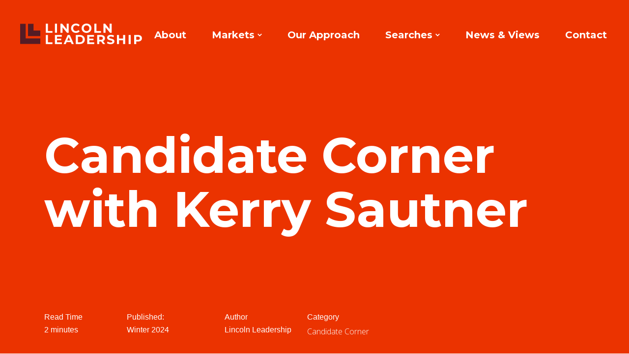

--- FILE ---
content_type: text/html; charset=UTF-8
request_url: https://lincolnleadership.co/news/candidate-corner-kerry-sautner
body_size: 4987
content:
<!DOCTYPE html>
<html lang="en" dir="ltr" prefix="og: https://ogp.me/ns#">
  <head>
    <meta charset="utf-8" />
<script async src="https://www.googletagmanager.com/gtag/js?id=G-0RS88Y5FY9"></script>
<script>window.dataLayer = window.dataLayer || [];function gtag(){dataLayer.push(arguments)};gtag("js", new Date());gtag("set", "developer_id.dMDhkMT", true);gtag("config", "G-0RS88Y5FY9", {"groups":"default","page_placeholder":"PLACEHOLDER_page_location"});</script>
<meta name="description" content="This month&#039;s Corner features Kerry Sautner, President and Chief Executive Officer of Eastern State Penitentiary Historic Site." />
<link rel="canonical" href="https://lincolnleadership.co/news/candidate-corner-kerry-sautner" />
<meta name="Generator" content="Drupal 10 (https://www.drupal.org)" />
<meta name="MobileOptimized" content="width" />
<meta name="HandheldFriendly" content="true" />
<meta name="viewport" content="width=device-width, initial-scale=1, shrink-to-fit=no" />
<meta http-equiv="x-ua-compatible" content="ie=edge" />
<link rel="icon" href="/themes/custom/bootstrap_linc/logo.png" type="image/png" />

    <title>Candidate Corner with Kerry Sautner | Lincoln Leadership</title>
    <link rel="stylesheet" media="all" href="/sites/default/files/css/css_QcsTCvIG4kw7tY5i-_uYmVkL7yojrx5RAiRtjqpxoh4.css?delta=0&amp;language=en&amp;theme=bootstrap_linc&amp;include=eJyNjDkOwzAMBD8kRU8SSJlQBPAwtHTh3ydl4CrlzgyWIxK56exMe69oJgBNQdc131n46T0O-aG6fLSpwaQVeX_nLCO2tBF2hosnXs-PWk386iP0Mse_udHyghsp1pggHyxoSeM" />
<link rel="stylesheet" media="all" href="/sites/default/files/css/css_i1vK8p8aB1umaMKXHJIWQWXjlwOq4_mWY2SVFpuOnEA.css?delta=1&amp;language=en&amp;theme=bootstrap_linc&amp;include=eJyNjDkOwzAMBD8kRU8SSJlQBPAwtHTh3ydl4CrlzgyWIxK56exMe69oJgBNQdc131n46T0O-aG6fLSpwaQVeX_nLCO2tBF2hosnXs-PWk386iP0Mse_udHyghsp1pggHyxoSeM" />

    <script src="https://use.fontawesome.com/releases/v5.13.1/js/all.js" defer crossorigin="anonymous"></script>
<script src="https://use.fontawesome.com/releases/v5.13.1/js/v4-shims.js" defer crossorigin="anonymous"></script>

  </head>
  <body class="layout-no-sidebars page-node-21 path-node node--type-article">
    <a href="#main-content" class="visually-hidden-focusable">
      Skip to main content
    </a>
    
      <div class="dialog-off-canvas-main-canvas" data-off-canvas-main-canvas>
    

  

    <header class="linc-auto-hide-header">
            <div class="linc-header-wrap">
                
          <!--Navbar-->
          <nav class="navbar navbar-expand-lg">

              <div id="desktop-logo">
                  <a class="linc-logo" href="/" title="Home" rel="home">
                      <img src="/themes/custom/bootstrap_linc/images/logo-dark-with-white.svg" alt="logo">
                  </a>
              </div>

              <!-- Collapse button -->
              <button class="navbar-toggler" type="button" data-toggle="collapse" data-target="#navbarCollapse"
                      aria-controls="navbarCollapse" aria-expanded="false" aria-label="Toggle navigation">
                  <div class="animated-icon"><span></span><span></span><span></span><span></span></div>
              </button>

              <!-- Collapsible content -->
              <div class="linc-primary-nav collapse navbar-collapse" id="navbarCollapse">

                  <!-- Links -->
                                                                    <section class="row region region-navigation-collapsible">
    <nav role="navigation" aria-labelledby="block-bootstrap-linc-main-menu-menu" id="block-bootstrap-linc-main-menu" class="block block-menu navigation menu--main">
            
  <h2 class="visually-hidden" id="block-bootstrap-linc-main-menu-menu">Main navigation</h2>
  

        
              <ul class="clearfix nav navbar-nav" data-component-id="bootstrap_barrio:menu_main">
                    <li class="nav-item">
                          <a href="/about-us" class="nav-link nav-link--about-us" data-drupal-link-system-path="node/3">About</a>
              </li>
                <li class="nav-item menu-item--expanded dropdown">
                          <a href="/" class="nav-link dropdown-toggle nav-link--" data-bs-toggle="dropdown" aria-expanded="false" aria-haspopup="true" data-drupal-link-system-path="&lt;front&gt;">Markets</a>
                        <ul class="dropdown-menu">
                    <li class="dropdown-item menu-item--collapsed">
                          <a href="/higher-education" class="nav-link--higher-education" data-drupal-link-system-path="node/2">Higher Education</a>
              </li>
                <li class="dropdown-item menu-item--collapsed">
                          <a href="/academic-medicine" class="nav-link--academic-medicine" data-drupal-link-system-path="node/6">Academic Medicine</a>
              </li>
                <li class="dropdown-item menu-item--collapsed">
                          <a href="/nonprofits" class="nav-link--nonprofits" data-drupal-link-system-path="node/7">Nonprofits</a>
              </li>
        </ul>
  
              </li>
                <li class="nav-item">
                          <a href="/our-approach" class="nav-link nav-link--our-approach" data-drupal-link-system-path="node/8">Our Approach</a>
              </li>
                <li class="nav-item menu-item--expanded dropdown">
                          <a href="/" class="nav-link dropdown-toggle nav-link--" data-bs-toggle="dropdown" aria-expanded="false" aria-haspopup="true" data-drupal-link-system-path="&lt;front&gt;">Searches</a>
                        <ul class="dropdown-menu">
                    <li class="dropdown-item">
                          <a href="/current-assignments" class="nav-link--current-assignments" data-drupal-link-system-path="node/13">Current Assignments</a>
              </li>
                <li class="dropdown-item">
                          <a href="/recent-placements" class="nav-link--recent-placements" data-drupal-link-system-path="node/12">Recent Placements</a>
              </li>
        </ul>
  
              </li>
                <li class="nav-item">
                          <a href="/news-views" class="nav-link nav-link--news-views" data-drupal-link-system-path="node/14">News & Views</a>
              </li>
                <li class="nav-item">
                          <a href="/contact-us" class="nav-link nav-link--contact-us" data-drupal-link-system-path="node/5">Contact </a>
              </li>
        </ul>
  



  </nav>

  </section>

                                                          <!-- Links -->

              </div>
              <!-- Collapsible content -->

          </nav>

      </div>

    </header>
  
  <main id="main" role="main" class="fluid-container js-quickedit-main-content">
    <div class="row full-width-row">
            
            
            <section class="main-content" id="content" role="main">
                                      <div class="highlighted">  <div data-drupal-messages-fallback class="hidden"></div>

</div>
                  
                          <a id="main-content"></a>
            <div id="block-bootstrap-linc-content" class="block block-system block-system-main-block">
  
    
      <div class="content">
      



<article class="node linc-article node--promoted node--view-mode-full clearfix">
  <div class="node__content clearfix">
      <div class="linc-article--top">
                    <div class="linc-article--screen "></div>
                    <div class="linc-article--headline">
              <h1>Candidate Corner with Kerry Sautner<br>&nbsp;</h1>
          </div>
                    <div class="container-fluid linc-article--top-details">
              <div class="row">
                  <div class="col-12 col-md-4">
                      <div class="details-left">
                        <h6>Read Time</h6>
                        2 minutes
                      </div>
                      <div class="details-right">
                          <h6>Published:</h6>
                          Winter 2024
                      </div>
                  </div>
                  <div class="col-12 col-md-4">
                      <div class="details-left">
                          <h6>Author</h6>
                          
            <div class="field field--name-field-author-name field--type-string field--label-hidden field__item">Lincoln Leadership</div>
      
                      </div>
                      <div class="details-right">
                          <h6>Category</h6>
                          <div class="field field--name-field-tags field--type-entity-reference field--label-hidden clearfix">
    <ul class='links field__items'>
          <li>Candidate Corner</li>
      </ul>
</div>

                      </div>
                  </div>
              </div>
          </div>
      </div>

      <div class="container">
          <div class="row lower-content">
                  <div class="col-sm-12 col-md-10 offset-md-1">
                      <h2>Candidate Corner with Kerry Sautner</h2>
                      
            <div class="clearfix text-formatted field field--name-body field--type-text-with-summary field--label-hidden field__item"><p><em>This month's Corner features Kerry Sautner, President and Chief Executive Officer of Eastern State Penitentiary Historic Site.&nbsp;</em></p><p><img src="/sites/default/files/inline-images/Kerry-Sautner-crop.jpeg" data-entity-uuid="160132e8-9d99-42c5-99a1-14cdb392e9fe" data-entity-type="file" alt="Headshot of a woman in a blue top" width="300" height="295" loading="lazy"></p><p><br><strong>In your new role, what was your major impact the first year?</strong><br>In my initial six months, I've significantly contributed by expanding existing projects, enhancing fundraising efforts, and establishing robust structures and processes within our teams and the institution at large. My primary focus has been fortifying the foundation and developing a solid infrastructure supporting our work, community, and overall impact. This foundational work is crucial for elevating the organization to the next level.</p><p><br><strong>Where do you get advice? Who do you listen to?</strong><br>For guidance, I draw inspiration from Abraham Lincoln's approach to assembling his cabinet, as detailed in Doris Kearns Goodwin's "Team of Rivals." However, I view my "cabinet" as an external circle of advisors rather than just an internal team. These individuals provide honest feedback and challenge me to improve, understanding that candid advice contributes to my success. I've curated a diverse group of advisors from various fields whose perspectives often differ, helping me find balanced solutions. A key to receiving valuable advice is posing well-thought-out questions that elicit constructive and meaningful responses.<br>&nbsp;</p><p><strong>What do you do outside of work that gives you joy?</strong><br>Outside of work, running is my source of joy and clarity, allowing me to ponder over ideas and issues. Additionally, engaging in community work has enriched my life with unique interactions, leading to lasting friendships and alliances.</p><p><br><strong>If you could have a meal with one person, who would it be and why?</strong><br>If I could share a meal with anyone, I would choose my late mother. Her guidance on balancing ambition with patience continues to influence me, and I deeply miss her wisdom.</p><p><br><strong>What have you found most helpful while working with search firms?</strong><br>When working with search firms, transparency is paramount. I value a search firm that supports both the client and the candidate, offering candid feedback to enhance my message and achieve my goals while being forthright about potential mismatches. The real test is whether I'm willing to heed their advice.<br>&nbsp;</p></div>
      
                  </div>
          </div>
      </div>
      </div>
</article>

    </div>
  </div>


              </section>
    </div>
  </main>

<!-- Footer -->
<div class="footer-wrapper">
<footer class="footer" role="contentinfo">
    <div class="fluid-container padding-vertical">
        <div class="row full-width-row">
          
                                                <div class="col-12">
                          <section class="row region region-footer-second">
    <nav role="navigation" aria-labelledby="block-bootstrap-linc-footer-menu" id="block-bootstrap-linc-footer" class="block block-menu navigation menu--footer">
            
  <h2 class="visually-hidden" id="block-bootstrap-linc-footer-menu">Footer menu</h2>
  

        
              <ul class="clearfix nav flex-row" data-component-id="bootstrap_barrio:menu_columns">
                    <li class="nav-item">
                <a href="/terms-use" class="nav-link nav-link--terms-use" data-drupal-link-system-path="node/11">Terms of Use</a>
              </li>
                <li class="nav-item">
                <span class="nav-link nav-link-">2022 Lincoln Leadership &trade;</span>
              </li>
        </ul>
  



  </nav>

  </section>

                    </div>
                                    </div>
      </div>
  </footer>
</div>
  </div>

    
    <script type="application/json" data-drupal-selector="drupal-settings-json">{"path":{"baseUrl":"\/","pathPrefix":"","currentPath":"node\/21","currentPathIsAdmin":false,"isFront":false,"currentLanguage":"en"},"pluralDelimiter":"\u0003","suppressDeprecationErrors":true,"google_analytics":{"account":"G-0RS88Y5FY9","trackOutbound":true,"trackMailto":true,"trackTel":true,"trackDownload":true,"trackDownloadExtensions":"7z|aac|arc|arj|asf|asx|avi|bin|csv|doc(x|m)?|dot(x|m)?|exe|flv|gif|gz|gzip|hqx|jar|jpe?g|js|mp(2|3|4|e?g)|mov(ie)?|msi|msp|pdf|phps|png|ppt(x|m)?|pot(x|m)?|pps(x|m)?|ppam|sld(x|m)?|thmx|qtm?|ra(m|r)?|sea|sit|tar|tgz|torrent|txt|wav|wma|wmv|wpd|xls(x|m|b)?|xlt(x|m)|xlam|xml|z|zip"},"user":{"uid":0,"permissionsHash":"e762a49546fd77388c8331dd1d0c3b4018af3a8f9858da8e9b5945fd626ffdbd"}}</script>
<script src="/sites/default/files/js/js_d1N3A3LKn6XXvNAxH3nHoAVirizYRVxR7sqYyReDrEQ.js?scope=footer&amp;delta=0&amp;language=en&amp;theme=bootstrap_linc&amp;include=eJx9iUsOgCAMBS-EcCRSCFaS0mdso-H2ujQu3M2nAG5-0J6la00sKCSL-XyUwwp1upphtPTiaOfvi7b1ERhgaZmUZHqvlr7hBhrbMY8"></script>

  </body>
</html>


--- FILE ---
content_type: text/css
request_url: https://lincolnleadership.co/sites/default/files/css/css_i1vK8p8aB1umaMKXHJIWQWXjlwOq4_mWY2SVFpuOnEA.css?delta=1&language=en&theme=bootstrap_linc&include=eJyNjDkOwzAMBD8kRU8SSJlQBPAwtHTh3ydl4CrlzgyWIxK56exMe69oJgBNQdc131n46T0O-aG6fLSpwaQVeX_nLCO2tBF2hosnXs-PWk386iP0Mse_udHyghsp1pggHyxoSeM
body_size: 73774
content:
@import url("https://fonts.googleapis.com/css?family=Open+Sans:200,300,300italic,400,400italic,700|Montserrat:200,300,300italic,400,400italic,700&display=swap");
/* @license GPL-2.0-or-later https://www.drupal.org/licensing/faq */
.node__content{font-size:1.071em;margin-top:10px;}.node--view-mode-teaser{border-bottom:1px solid #d3d7d9;margin-bottom:30px;padding-bottom:15px;}.node--view-mode-teaser h2{margin-top:0;padding-top:0.5em;}.node--view-mode-teaser h2 a{color:#181818;}.node--view-mode-teaser.node--sticky{background:#f9f9f9;background:rgba(0,0,0,0.024);border:1px solid #d3d7d9;padding:0 15px 15px;}.node--view-mode-teaser .node__content{clear:none;font-size:1em;line-height:1.6;}.node__meta{font-size:0.857em;color:#68696b;margin-bottom:-5px;}.node__meta .field--name-field-user-picture img{float:left;margin:1px 20px 0 0;}[dir="rtl"] .node__meta .field--name-field-user-picture img{float:right;margin-left:20px;margin-right:0;}.node__links{text-align:right;font-size:0.93em;}[dir="rtl"] .node__links{text-align:left;}.node--unpublished{padding:20px 15px 0;}.node--unpublished .comment-text .comment-arrow{border-left:1px solid #fff4f4;border-right:1px solid #fff4f4;}
.alert-success{color:white;background-color:#00c851;border-color:#007e33;}.alert-warning{color:white;background-color:#ffbb33;border-color:#ff8800;}.alert-danger{color:white;background-color:#ff4444;border-color:#cc0000;}.alert-dismissible .btn-close{opacity:0.6;}
:root{--blue:#007bff;--indigo:#6610f2;--purple:#6f42c1;--pink:#e83e8c;--red:#eb3300;--orange:#fd7e14;--yellow:#ffc107;--green:#28a745;--teal:#20c997;--cyan:#17a2b8;--white:#fff;--gray:#6c757d;--gray-dark:#551c25;--primary:#4a90e2;--secondary:#eb3300;--success:#28a745;--info:#17a2b8;--warning:#ffc107;--danger:#eb3300;--light:#f5f5f5;--dark:#551c25;--breakpoint-xs:0;--breakpoint-sm:576px;--breakpoint-md:768px;--breakpoint-lg:992px;--breakpoint-xl:1200px;--font-family-sans-serif:-apple-system,BlinkMacSystemFont,"Segoe UI",Roboto,"Helvetica Neue",Arial,"Noto Sans","Liberation Sans",sans-serif,"Apple Color Emoji","Segoe UI Emoji","Segoe UI Symbol","Noto Color Emoji";--font-family-monospace:SFMono-Regular,Menlo,Monaco,Consolas,"Liberation Mono","Courier New",monospace;}*,*::before,*::after{-webkit-box-sizing:border-box;box-sizing:border-box;}html{font-family:sans-serif;line-height:1.15;-webkit-text-size-adjust:100%;-webkit-tap-highlight-color:rgba(0,0,0,0);}article,aside,figcaption,figure,footer,header,hgroup,main,nav,section{display:block;}body{margin:0;font-family:-apple-system,BlinkMacSystemFont,"Segoe UI",Roboto,"Helvetica Neue",Arial,"Noto Sans","Liberation Sans",sans-serif,"Apple Color Emoji","Segoe UI Emoji","Segoe UI Symbol","Noto Color Emoji";font-size:1rem;font-weight:400;line-height:1.5;color:#551c25;text-align:left;background-color:#fff;}[tabindex="-1"]:focus:not(:focus-visible){outline:0 !important;}hr{-webkit-box-sizing:content-box;box-sizing:content-box;height:0;overflow:visible;}h1,.paragraph--type--webform .headline,.linc-article--headline .paragraph--type--webform .headline,.paragraph--type--webform .linc-article--headline .headline,.linc-block .view-header--headline .paragraph--type--webform .headline,.paragraph--type--webform .linc-block .view-header--headline .headline,.linc-article--headline .linc-block .view-header--headline .paragraph--type--webform .headline,.paragraph--type--webform .linc-article--headline .linc-block .view-header--headline .headline,.linc-block .view-header--headline .linc-article--headline .paragraph--type--webform .headline,.paragraph--type--webform .linc-block .view-header--headline .linc-article--headline .headline,.linc-hero--headline .paragraph--type--webform .headline,.paragraph--type--webform .linc-hero--headline .headline,.linc-hero--headline .linc-block .view-header--headline .paragraph--type--webform .headline,.paragraph--type--webform .linc-hero--headline .linc-block .view-header--headline .headline,.linc-block .view-header--headline .linc-hero--headline .paragraph--type--webform .headline,.paragraph--type--webform .linc-block .view-header--headline .linc-hero--headline .headline,.linc-article--headline .linc-hero--headline .paragraph--type--webform .headline,.paragraph--type--webform .linc-article--headline .linc-hero--headline .headline,.linc-hero--headline .linc-article--headline .paragraph--type--webform .headline,.paragraph--type--webform .linc-hero--headline .linc-article--headline .headline,.linc-article--headline .linc-hero--headline .linc-block .view-header--headline .paragraph--type--webform .headline,.paragraph--type--webform .linc-article--headline .linc-hero--headline .linc-block .view-header--headline .headline,.linc-hero--headline .linc-block .view-header--headline .linc-article--headline .paragraph--type--webform .headline,.paragraph--type--webform .linc-hero--headline .linc-block .view-header--headline .linc-article--headline .headline,.linc-article--headline .linc-block .view-header--headline .linc-hero--headline .paragraph--type--webform .headline,.paragraph--type--webform .linc-article--headline .linc-block .view-header--headline .linc-hero--headline .headline,.linc-block .view-header--headline .linc-hero--headline .linc-article--headline .paragraph--type--webform .headline,.paragraph--type--webform .linc-block .view-header--headline .linc-hero--headline .linc-article--headline .headline,.linc-hero--headline .linc-article--headline .linc-block .view-header--headline .paragraph--type--webform .headline,.paragraph--type--webform .linc-hero--headline .linc-article--headline .linc-block .view-header--headline .headline,.linc-block .view-header--headline .linc-article--headline .linc-hero--headline .paragraph--type--webform .headline,.paragraph--type--webform .linc-block .view-header--headline .linc-article--headline .linc-hero--headline .headline,.linc-hero--headline .linc-block .view-header--headline .linc-hero--headline .paragraph--type--webform .headline,.paragraph--type--webform .linc-hero--headline .linc-block .view-header--headline .linc-hero--headline .headline,.linc-hero--headline h1,.linc-hero--headline .paragraph--type--webform .headline,.paragraph--type--webform .linc-hero--headline .headline,.linc-hero--headline .linc-article--headline .paragraph--type--webform .headline,.linc-article--headline .paragraph--type--webform .linc-hero--headline .headline,.linc-hero--headline .paragraph--type--webform .linc-article--headline .headline,.paragraph--type--webform .linc-article--headline .linc-hero--headline .headline,.linc-hero--headline .linc-block .view-header--headline .paragraph--type--webform .headline,.linc-block .view-header--headline .paragraph--type--webform .linc-hero--headline .headline,.linc-hero--headline .paragraph--type--webform .linc-block .view-header--headline .headline,.paragraph--type--webform .linc-block .view-header--headline .linc-hero--headline .headline,.linc-hero--headline .linc-article--headline .linc-block .view-header--headline .paragraph--type--webform .headline,.linc-article--headline .linc-block .view-header--headline .paragraph--type--webform .linc-hero--headline .headline,.linc-hero--headline .paragraph--type--webform .linc-article--headline .linc-block .view-header--headline .headline,.paragraph--type--webform .linc-article--headline .linc-block .view-header--headline .linc-hero--headline .headline,.linc-hero--headline .linc-block .view-header--headline .linc-article--headline .paragraph--type--webform .headline,.linc-block .view-header--headline .linc-article--headline .paragraph--type--webform .linc-hero--headline .headline,.linc-hero--headline .paragraph--type--webform .linc-block .view-header--headline .linc-article--headline .headline,.paragraph--type--webform .linc-block .view-header--headline .linc-article--headline .linc-hero--headline .headline,.linc-hero--headline .paragraph--type--webform .headline,.paragraph--type--webform .linc-hero--headline .headline,.linc-hero--headline .linc-block .view-header--headline .paragraph--type--webform .headline,.paragraph--type--webform .linc-hero--headline .linc-block .view-header--headline .headline,.linc-block .view-header--headline .linc-hero--headline .paragraph--type--webform .headline,.paragraph--type--webform .linc-block .view-header--headline .linc-hero--headline .headline,.linc-article--headline .linc-hero--headline .paragraph--type--webform .headline,.paragraph--type--webform .linc-article--headline .linc-hero--headline .headline,.linc-hero--headline .linc-article--headline .paragraph--type--webform .headline,.paragraph--type--webform .linc-hero--headline .linc-article--headline .headline,.linc-article--headline .linc-hero--headline .linc-block .view-header--headline .paragraph--type--webform .headline,.paragraph--type--webform .linc-article--headline .linc-hero--headline .linc-block .view-header--headline .headline,.linc-hero--headline .linc-block .view-header--headline .linc-article--headline .paragraph--type--webform .headline,.paragraph--type--webform .linc-hero--headline .linc-block .view-header--headline .linc-article--headline .headline,.linc-article--headline .linc-block .view-header--headline .linc-hero--headline .paragraph--type--webform .headline,.paragraph--type--webform .linc-article--headline .linc-block .view-header--headline .linc-hero--headline .headline,.linc-block .view-header--headline .linc-hero--headline .linc-article--headline .paragraph--type--webform .headline,.paragraph--type--webform .linc-block .view-header--headline .linc-hero--headline .linc-article--headline .headline,.linc-hero--headline .linc-article--headline .linc-block .view-header--headline .paragraph--type--webform .headline,.paragraph--type--webform .linc-hero--headline .linc-article--headline .linc-block .view-header--headline .headline,.linc-block .view-header--headline .linc-article--headline .linc-hero--headline .paragraph--type--webform .headline,.paragraph--type--webform .linc-block .view-header--headline .linc-article--headline .linc-hero--headline .headline,.linc-hero--headline .linc-block .view-header--headline .linc-hero--headline .paragraph--type--webform .headline,.paragraph--type--webform .linc-hero--headline .linc-block .view-header--headline .linc-hero--headline .headline,.linc-block .view-header--headline h1,.linc-block .view-header--headline .paragraph--type--webform .headline,.paragraph--type--webform .linc-block .view-header--headline .headline,.linc-block .view-header--headline .linc-article--headline .paragraph--type--webform .headline,.linc-article--headline .paragraph--type--webform .linc-block .view-header--headline .headline,.linc-block .view-header--headline .paragraph--type--webform .linc-article--headline .headline,.paragraph--type--webform .linc-article--headline .linc-block .view-header--headline .headline,.linc-block .view-header--headline .paragraph--type--webform .headline,.paragraph--type--webform .linc-block .view-header--headline .headline,.linc-article--headline .linc-block .view-header--headline .paragraph--type--webform .headline,.paragraph--type--webform .linc-article--headline .linc-block .view-header--headline .headline,.linc-block .view-header--headline .linc-article--headline .paragraph--type--webform .headline,.paragraph--type--webform .linc-block .view-header--headline .linc-article--headline .headline,.linc-block .view-header--headline .linc-hero--headline .paragraph--type--webform .headline,.linc-hero--headline .paragraph--type--webform .linc-block .view-header--headline .headline,.linc-block .view-header--headline .paragraph--type--webform .linc-hero--headline .headline,.paragraph--type--webform .linc-hero--headline .linc-block .view-header--headline .headline,.linc-hero--headline .linc-block .view-header--headline .paragraph--type--webform .headline,.paragraph--type--webform .linc-hero--headline .linc-block .view-header--headline .headline,.linc-block .view-header--headline .linc-hero--headline .paragraph--type--webform .headline,.paragraph--type--webform .linc-block .view-header--headline .linc-hero--headline .headline,.linc-block .view-header--headline .linc-article--headline .linc-hero--headline .paragraph--type--webform .headline,.linc-article--headline .linc-hero--headline .paragraph--type--webform .linc-block .view-header--headline .headline,.linc-block .view-header--headline .paragraph--type--webform .linc-article--headline .linc-hero--headline .headline,.paragraph--type--webform .linc-article--headline .linc-hero--headline .linc-block .view-header--headline .headline,.linc-block .view-header--headline .linc-hero--headline .linc-article--headline .paragraph--type--webform .headline,.linc-hero--headline .linc-article--headline .paragraph--type--webform .linc-block .view-header--headline .headline,.linc-block .view-header--headline .paragraph--type--webform .linc-hero--headline .linc-article--headline .headline,.paragraph--type--webform .linc-hero--headline .linc-article--headline .linc-block .view-header--headline .headline,.linc-article--headline .linc-hero--headline .linc-block .view-header--headline .paragraph--type--webform .headline,.paragraph--type--webform .linc-article--headline .linc-hero--headline .linc-block .view-header--headline .headline,.linc-hero--headline .linc-block .view-header--headline .linc-article--headline .paragraph--type--webform .headline,.paragraph--type--webform .linc-hero--headline .linc-block .view-header--headline .linc-article--headline .headline,.linc-article--headline .linc-block .view-header--headline .linc-hero--headline .paragraph--type--webform .headline,.paragraph--type--webform .linc-article--headline .linc-block .view-header--headline .linc-hero--headline .headline,.linc-block .view-header--headline .linc-hero--headline .linc-article--headline .paragraph--type--webform .headline,.paragraph--type--webform .linc-block .view-header--headline .linc-hero--headline .linc-article--headline .headline,.linc-hero--headline .linc-article--headline .linc-block .view-header--headline .paragraph--type--webform .headline,.paragraph--type--webform .linc-hero--headline .linc-article--headline .linc-block .view-header--headline .headline,.linc-block .view-header--headline .linc-article--headline .linc-hero--headline .paragraph--type--webform .headline,.paragraph--type--webform .linc-block .view-header--headline .linc-article--headline .linc-hero--headline .headline,.linc-hero--headline .linc-block .view-header--headline .linc-hero--headline .paragraph--type--webform .headline,.paragraph--type--webform .linc-hero--headline .linc-block .view-header--headline .linc-hero--headline .headline,.linc-article--headline h1,.linc-article--headline .paragraph--type--webform .headline,.paragraph--type--webform .linc-article--headline .headline,.linc-article--headline .paragraph--type--webform .headline,.paragraph--type--webform .linc-article--headline .headline,.linc-article--headline .linc-block .view-header--headline .paragraph--type--webform .headline,.linc-block .view-header--headline .paragraph--type--webform .linc-article--headline .headline,.linc-article--headline .paragraph--type--webform .linc-block .view-header--headline .headline,.paragraph--type--webform .linc-block .view-header--headline .linc-article--headline .headline,.linc-article--headline .linc-block .view-header--headline .paragraph--type--webform .headline,.paragraph--type--webform .linc-article--headline .linc-block .view-header--headline .headline,.linc-block .view-header--headline .linc-article--headline .paragraph--type--webform .headline,.paragraph--type--webform .linc-block .view-header--headline .linc-article--headline .headline,.linc-article--headline .linc-hero--headline .paragraph--type--webform .headline,.linc-hero--headline .paragraph--type--webform .linc-article--headline .headline,.linc-article--headline .paragraph--type--webform .linc-hero--headline .headline,.paragraph--type--webform .linc-hero--headline .linc-article--headline .headline,.linc-article--headline .linc-hero--headline .linc-block .view-header--headline .paragraph--type--webform .headline,.linc-hero--headline .linc-block .view-header--headline .paragraph--type--webform .linc-article--headline .headline,.linc-article--headline .paragraph--type--webform .linc-hero--headline .linc-block .view-header--headline .headline,.paragraph--type--webform .linc-hero--headline .linc-block .view-header--headline .linc-article--headline .headline,.linc-article--headline .linc-block .view-header--headline .linc-hero--headline .paragraph--type--webform .headline,.linc-block .view-header--headline .linc-hero--headline .paragraph--type--webform .linc-article--headline .headline,.linc-article--headline .paragraph--type--webform .linc-block .view-header--headline .linc-hero--headline .headline,.paragraph--type--webform .linc-block .view-header--headline .linc-hero--headline .linc-article--headline .headline,.linc-article--headline .linc-hero--headline .paragraph--type--webform .headline,.paragraph--type--webform .linc-article--headline .linc-hero--headline .headline,.linc-hero--headline .linc-article--headline .paragraph--type--webform .headline,.paragraph--type--webform .linc-hero--headline .linc-article--headline .headline,.linc-article--headline .linc-hero--headline .linc-block .view-header--headline .paragraph--type--webform .headline,.paragraph--type--webform .linc-article--headline .linc-hero--headline .linc-block .view-header--headline .headline,.linc-hero--headline .linc-block .view-header--headline .linc-article--headline .paragraph--type--webform .headline,.paragraph--type--webform .linc-hero--headline .linc-block .view-header--headline .linc-article--headline .headline,.linc-article--headline .linc-block .view-header--headline .linc-hero--headline .paragraph--type--webform .headline,.paragraph--type--webform .linc-article--headline .linc-block .view-header--headline .linc-hero--headline .headline,.linc-block .view-header--headline .linc-hero--headline .linc-article--headline .paragraph--type--webform .headline,.paragraph--type--webform .linc-block .view-header--headline .linc-hero--headline .linc-article--headline .headline,.linc-hero--headline .linc-article--headline .linc-block .view-header--headline .paragraph--type--webform .headline,.paragraph--type--webform .linc-hero--headline .linc-article--headline .linc-block .view-header--headline .headline,.linc-block .view-header--headline .linc-article--headline .linc-hero--headline .paragraph--type--webform .headline,.paragraph--type--webform .linc-block .view-header--headline .linc-article--headline .linc-hero--headline .headline,.linc-article--headline .linc-hero--headline .linc-block .view-header--headline .linc-hero--headline .paragraph--type--webform .headline,.linc-hero--headline .linc-block .view-header--headline .linc-hero--headline .paragraph--type--webform .linc-article--headline .headline,.linc-article--headline .paragraph--type--webform .linc-hero--headline .linc-block .view-header--headline .linc-hero--headline .headline,.paragraph--type--webform .linc-hero--headline .linc-block .view-header--headline .linc-hero--headline .linc-article--headline .headline,h2,.linc-article .lower-content h2,h3,.linc-mega--headline,.linc-info .linc-infoset .paragraph--type--infoset-item .field.field--name-field-title,.linc-blockquote--body,h4,.linc-blockquote--attribution,h5,.linc-profile--drawer-wrapper .drawer-toggle,.linc-info .linc-infoset .paragraph--type--infoset-item .field.field--name-field-caption,h6{margin-top:0;margin-bottom:0.5rem;}p,.paragraph--type--webform .webform-confirmation__message,.paragraph--type--webform .field--name-field-body .webform-confirmation__message,.paragraph--type--webform .field--name-field-body p,.paragraph--type--webform .field--name-field-body li,.paragraph--type--webform .field--name-field-body a,a,li{margin-top:0;margin-bottom:1rem;}abbr[title],abbr[data-original-title]{text-decoration:underline;-webkit-text-decoration:underline dotted;text-decoration:underline dotted;cursor:help;border-bottom:0;text-decoration-skip-ink:none;}address{margin-bottom:1rem;font-style:normal;line-height:inherit;}ol,ul,dl{margin-top:0;margin-bottom:1rem;}ol ol,ul ul,ol ul,ul ol{margin-bottom:0;}dt{font-weight:700;}dd{margin-bottom:0.5rem;margin-left:0;}blockquote{margin:0 0 1rem;}b,strong{font-weight:bolder;}small{font-size:80%;}sub,sup{position:relative;font-size:75%;line-height:0;vertical-align:baseline;}sub{bottom:-0.25em;}sup{top:-0.5em;}a{color:#4a90e2;text-decoration:none;background-color:transparent;}a:hover{color:#2171ce;text-decoration:underline;}a:not([href]):not([class]){color:inherit;text-decoration:none;}a:not([href]):not([class]):hover{color:inherit;text-decoration:none;}pre,code,kbd,samp{font-family:SFMono-Regular,Menlo,Monaco,Consolas,"Liberation Mono","Courier New",monospace;font-size:1em;}pre{margin-top:0;margin-bottom:1rem;overflow:auto;-ms-overflow-style:scrollbar;}figure{margin:0 0 1rem;}img{vertical-align:middle;border-style:none;}svg{overflow:hidden;vertical-align:middle;}table{border-collapse:collapse;}caption{padding-top:0.75rem;padding-bottom:0.75rem;color:#6c757d;text-align:left;caption-side:bottom;}th{text-align:inherit;text-align:-webkit-match-parent;}label{display:inline-block;margin-bottom:0.5rem;}button{border-radius:0;}button:focus:not(:focus-visible){outline:0;}input,button,select,optgroup,textarea{margin:0;font-family:inherit;font-size:inherit;line-height:inherit;}button,input{overflow:visible;}button,select{text-transform:none;}[role=button]{cursor:pointer;}select{word-wrap:normal;}button,[type=button],[type=reset],[type=submit]{-webkit-appearance:button;}button:not(:disabled),[type=button]:not(:disabled),[type=reset]:not(:disabled),[type=submit]:not(:disabled){cursor:pointer;}button::-moz-focus-inner,[type=button]::-moz-focus-inner,[type=reset]::-moz-focus-inner,[type=submit]::-moz-focus-inner{padding:0;border-style:none;}input[type=radio],input[type=checkbox]{-webkit-box-sizing:border-box;box-sizing:border-box;padding:0;}textarea{overflow:auto;resize:vertical;}fieldset{min-width:0;padding:0;margin:0;border:0;}legend{display:block;width:100%;max-width:100%;padding:0;margin-bottom:0.5rem;font-size:1.5rem;line-height:inherit;color:inherit;white-space:normal;}@media (max-width:75rem){legend{font-size:calc(1.275rem + 0.3vw);}}progress{vertical-align:baseline;}[type=number]::-webkit-inner-spin-button,[type=number]::-webkit-outer-spin-button{height:auto;}[type=search]{outline-offset:-2px;-webkit-appearance:none;}[type=search]::-webkit-search-decoration{-webkit-appearance:none;}::-webkit-file-upload-button{font:inherit;-webkit-appearance:button;}output{display:inline-block;}summary{display:list-item;cursor:pointer;}template{display:none;}[hidden]{display:none !important;}h1,.paragraph--type--webform .headline,.linc-article--headline .paragraph--type--webform .headline,.paragraph--type--webform .linc-article--headline .headline,.linc-block .view-header--headline .paragraph--type--webform .headline,.paragraph--type--webform .linc-block .view-header--headline .headline,.linc-article--headline .linc-block .view-header--headline .paragraph--type--webform .headline,.paragraph--type--webform .linc-article--headline .linc-block .view-header--headline .headline,.linc-block .view-header--headline .linc-article--headline .paragraph--type--webform .headline,.paragraph--type--webform .linc-block .view-header--headline .linc-article--headline .headline,.linc-hero--headline .paragraph--type--webform .headline,.paragraph--type--webform .linc-hero--headline .headline,.linc-hero--headline .linc-block .view-header--headline .paragraph--type--webform .headline,.paragraph--type--webform .linc-hero--headline .linc-block .view-header--headline .headline,.linc-block .view-header--headline .linc-hero--headline .paragraph--type--webform .headline,.paragraph--type--webform .linc-block .view-header--headline .linc-hero--headline .headline,.linc-article--headline .linc-hero--headline .paragraph--type--webform .headline,.paragraph--type--webform .linc-article--headline .linc-hero--headline .headline,.linc-hero--headline .linc-article--headline .paragraph--type--webform .headline,.paragraph--type--webform .linc-hero--headline .linc-article--headline .headline,.linc-article--headline .linc-hero--headline .linc-block .view-header--headline .paragraph--type--webform .headline,.paragraph--type--webform .linc-article--headline .linc-hero--headline .linc-block .view-header--headline .headline,.linc-hero--headline .linc-block .view-header--headline .linc-article--headline .paragraph--type--webform .headline,.paragraph--type--webform .linc-hero--headline .linc-block .view-header--headline .linc-article--headline .headline,.linc-article--headline .linc-block .view-header--headline .linc-hero--headline .paragraph--type--webform .headline,.paragraph--type--webform .linc-article--headline .linc-block .view-header--headline .linc-hero--headline .headline,.linc-block .view-header--headline .linc-hero--headline .linc-article--headline .paragraph--type--webform .headline,.paragraph--type--webform .linc-block .view-header--headline .linc-hero--headline .linc-article--headline .headline,.linc-hero--headline .linc-article--headline .linc-block .view-header--headline .paragraph--type--webform .headline,.paragraph--type--webform .linc-hero--headline .linc-article--headline .linc-block .view-header--headline .headline,.linc-block .view-header--headline .linc-article--headline .linc-hero--headline .paragraph--type--webform .headline,.paragraph--type--webform .linc-block .view-header--headline .linc-article--headline .linc-hero--headline .headline,.linc-hero--headline .linc-block .view-header--headline .linc-hero--headline .paragraph--type--webform .headline,.paragraph--type--webform .linc-hero--headline .linc-block .view-header--headline .linc-hero--headline .headline,.linc-hero--headline h1,.linc-hero--headline .paragraph--type--webform .headline,.paragraph--type--webform .linc-hero--headline .headline,.linc-hero--headline .linc-article--headline .paragraph--type--webform .headline,.linc-article--headline .paragraph--type--webform .linc-hero--headline .headline,.linc-hero--headline .paragraph--type--webform .linc-article--headline .headline,.paragraph--type--webform .linc-article--headline .linc-hero--headline .headline,.linc-hero--headline .linc-block .view-header--headline .paragraph--type--webform .headline,.linc-block .view-header--headline .paragraph--type--webform .linc-hero--headline .headline,.linc-hero--headline .paragraph--type--webform .linc-block .view-header--headline .headline,.paragraph--type--webform .linc-block .view-header--headline .linc-hero--headline .headline,.linc-hero--headline .linc-article--headline .linc-block .view-header--headline .paragraph--type--webform .headline,.linc-article--headline .linc-block .view-header--headline .paragraph--type--webform .linc-hero--headline .headline,.linc-hero--headline .paragraph--type--webform .linc-article--headline .linc-block .view-header--headline .headline,.paragraph--type--webform .linc-article--headline .linc-block .view-header--headline .linc-hero--headline .headline,.linc-hero--headline .linc-block .view-header--headline .linc-article--headline .paragraph--type--webform .headline,.linc-block .view-header--headline .linc-article--headline .paragraph--type--webform .linc-hero--headline .headline,.linc-hero--headline .paragraph--type--webform .linc-block .view-header--headline .linc-article--headline .headline,.paragraph--type--webform .linc-block .view-header--headline .linc-article--headline .linc-hero--headline .headline,.linc-hero--headline .paragraph--type--webform .headline,.paragraph--type--webform .linc-hero--headline .headline,.linc-hero--headline .linc-block .view-header--headline .paragraph--type--webform .headline,.paragraph--type--webform .linc-hero--headline .linc-block .view-header--headline .headline,.linc-block .view-header--headline .linc-hero--headline .paragraph--type--webform .headline,.paragraph--type--webform .linc-block .view-header--headline .linc-hero--headline .headline,.linc-article--headline .linc-hero--headline .paragraph--type--webform .headline,.paragraph--type--webform .linc-article--headline .linc-hero--headline .headline,.linc-hero--headline .linc-article--headline .paragraph--type--webform .headline,.paragraph--type--webform .linc-hero--headline .linc-article--headline .headline,.linc-article--headline .linc-hero--headline .linc-block .view-header--headline .paragraph--type--webform .headline,.paragraph--type--webform .linc-article--headline .linc-hero--headline .linc-block .view-header--headline .headline,.linc-hero--headline .linc-block .view-header--headline .linc-article--headline .paragraph--type--webform .headline,.paragraph--type--webform .linc-hero--headline .linc-block .view-header--headline .linc-article--headline .headline,.linc-article--headline .linc-block .view-header--headline .linc-hero--headline .paragraph--type--webform .headline,.paragraph--type--webform .linc-article--headline .linc-block .view-header--headline .linc-hero--headline .headline,.linc-block .view-header--headline .linc-hero--headline .linc-article--headline .paragraph--type--webform .headline,.paragraph--type--webform .linc-block .view-header--headline .linc-hero--headline .linc-article--headline .headline,.linc-hero--headline .linc-article--headline .linc-block .view-header--headline .paragraph--type--webform .headline,.paragraph--type--webform .linc-hero--headline .linc-article--headline .linc-block .view-header--headline .headline,.linc-block .view-header--headline .linc-article--headline .linc-hero--headline .paragraph--type--webform .headline,.paragraph--type--webform .linc-block .view-header--headline .linc-article--headline .linc-hero--headline .headline,.linc-hero--headline .linc-block .view-header--headline .linc-hero--headline .paragraph--type--webform .headline,.paragraph--type--webform .linc-hero--headline .linc-block .view-header--headline .linc-hero--headline .headline,.linc-block .view-header--headline h1,.linc-block .view-header--headline .paragraph--type--webform .headline,.paragraph--type--webform .linc-block .view-header--headline .headline,.linc-block .view-header--headline .linc-article--headline .paragraph--type--webform .headline,.linc-article--headline .paragraph--type--webform .linc-block .view-header--headline .headline,.linc-block .view-header--headline .paragraph--type--webform .linc-article--headline .headline,.paragraph--type--webform .linc-article--headline .linc-block .view-header--headline .headline,.linc-block .view-header--headline .paragraph--type--webform .headline,.paragraph--type--webform .linc-block .view-header--headline .headline,.linc-article--headline .linc-block .view-header--headline .paragraph--type--webform .headline,.paragraph--type--webform .linc-article--headline .linc-block .view-header--headline .headline,.linc-block .view-header--headline .linc-article--headline .paragraph--type--webform .headline,.paragraph--type--webform .linc-block .view-header--headline .linc-article--headline .headline,.linc-block .view-header--headline .linc-hero--headline .paragraph--type--webform .headline,.linc-hero--headline .paragraph--type--webform .linc-block .view-header--headline .headline,.linc-block .view-header--headline .paragraph--type--webform .linc-hero--headline .headline,.paragraph--type--webform .linc-hero--headline .linc-block .view-header--headline .headline,.linc-hero--headline .linc-block .view-header--headline .paragraph--type--webform .headline,.paragraph--type--webform .linc-hero--headline .linc-block .view-header--headline .headline,.linc-block .view-header--headline .linc-hero--headline .paragraph--type--webform .headline,.paragraph--type--webform .linc-block .view-header--headline .linc-hero--headline .headline,.linc-block .view-header--headline .linc-article--headline .linc-hero--headline .paragraph--type--webform .headline,.linc-article--headline .linc-hero--headline .paragraph--type--webform .linc-block .view-header--headline .headline,.linc-block .view-header--headline .paragraph--type--webform .linc-article--headline .linc-hero--headline .headline,.paragraph--type--webform .linc-article--headline .linc-hero--headline .linc-block .view-header--headline .headline,.linc-block .view-header--headline .linc-hero--headline .linc-article--headline .paragraph--type--webform .headline,.linc-hero--headline .linc-article--headline .paragraph--type--webform .linc-block .view-header--headline .headline,.linc-block .view-header--headline .paragraph--type--webform .linc-hero--headline .linc-article--headline .headline,.paragraph--type--webform .linc-hero--headline .linc-article--headline .linc-block .view-header--headline .headline,.linc-article--headline .linc-hero--headline .linc-block .view-header--headline .paragraph--type--webform .headline,.paragraph--type--webform .linc-article--headline .linc-hero--headline .linc-block .view-header--headline .headline,.linc-hero--headline .linc-block .view-header--headline .linc-article--headline .paragraph--type--webform .headline,.paragraph--type--webform .linc-hero--headline .linc-block .view-header--headline .linc-article--headline .headline,.linc-article--headline .linc-block .view-header--headline .linc-hero--headline .paragraph--type--webform .headline,.paragraph--type--webform .linc-article--headline .linc-block .view-header--headline .linc-hero--headline .headline,.linc-block .view-header--headline .linc-hero--headline .linc-article--headline .paragraph--type--webform .headline,.paragraph--type--webform .linc-block .view-header--headline .linc-hero--headline .linc-article--headline .headline,.linc-hero--headline .linc-article--headline .linc-block .view-header--headline .paragraph--type--webform .headline,.paragraph--type--webform .linc-hero--headline .linc-article--headline .linc-block .view-header--headline .headline,.linc-block .view-header--headline .linc-article--headline .linc-hero--headline .paragraph--type--webform .headline,.paragraph--type--webform .linc-block .view-header--headline .linc-article--headline .linc-hero--headline .headline,.linc-hero--headline .linc-block .view-header--headline .linc-hero--headline .paragraph--type--webform .headline,.paragraph--type--webform .linc-hero--headline .linc-block .view-header--headline .linc-hero--headline .headline,.linc-article--headline h1,.linc-article--headline .paragraph--type--webform .headline,.paragraph--type--webform .linc-article--headline .headline,.linc-article--headline .paragraph--type--webform .headline,.paragraph--type--webform .linc-article--headline .headline,.linc-article--headline .linc-block .view-header--headline .paragraph--type--webform .headline,.linc-block .view-header--headline .paragraph--type--webform .linc-article--headline .headline,.linc-article--headline .paragraph--type--webform .linc-block .view-header--headline .headline,.paragraph--type--webform .linc-block .view-header--headline .linc-article--headline .headline,.linc-article--headline .linc-block .view-header--headline .paragraph--type--webform .headline,.paragraph--type--webform .linc-article--headline .linc-block .view-header--headline .headline,.linc-block .view-header--headline .linc-article--headline .paragraph--type--webform .headline,.paragraph--type--webform .linc-block .view-header--headline .linc-article--headline .headline,.linc-article--headline .linc-hero--headline .paragraph--type--webform .headline,.linc-hero--headline .paragraph--type--webform .linc-article--headline .headline,.linc-article--headline .paragraph--type--webform .linc-hero--headline .headline,.paragraph--type--webform .linc-hero--headline .linc-article--headline .headline,.linc-article--headline .linc-hero--headline .linc-block .view-header--headline .paragraph--type--webform .headline,.linc-hero--headline .linc-block .view-header--headline .paragraph--type--webform .linc-article--headline .headline,.linc-article--headline .paragraph--type--webform .linc-hero--headline .linc-block .view-header--headline .headline,.paragraph--type--webform .linc-hero--headline .linc-block .view-header--headline .linc-article--headline .headline,.linc-article--headline .linc-block .view-header--headline .linc-hero--headline .paragraph--type--webform .headline,.linc-block .view-header--headline .linc-hero--headline .paragraph--type--webform .linc-article--headline .headline,.linc-article--headline .paragraph--type--webform .linc-block .view-header--headline .linc-hero--headline .headline,.paragraph--type--webform .linc-block .view-header--headline .linc-hero--headline .linc-article--headline .headline,.linc-article--headline .linc-hero--headline .paragraph--type--webform .headline,.paragraph--type--webform .linc-article--headline .linc-hero--headline .headline,.linc-hero--headline .linc-article--headline .paragraph--type--webform .headline,.paragraph--type--webform .linc-hero--headline .linc-article--headline .headline,.linc-article--headline .linc-hero--headline .linc-block .view-header--headline .paragraph--type--webform .headline,.paragraph--type--webform .linc-article--headline .linc-hero--headline .linc-block .view-header--headline .headline,.linc-hero--headline .linc-block .view-header--headline .linc-article--headline .paragraph--type--webform .headline,.paragraph--type--webform .linc-hero--headline .linc-block .view-header--headline .linc-article--headline .headline,.linc-article--headline .linc-block .view-header--headline .linc-hero--headline .paragraph--type--webform .headline,.paragraph--type--webform .linc-article--headline .linc-block .view-header--headline .linc-hero--headline .headline,.linc-block .view-header--headline .linc-hero--headline .linc-article--headline .paragraph--type--webform .headline,.paragraph--type--webform .linc-block .view-header--headline .linc-hero--headline .linc-article--headline .headline,.linc-hero--headline .linc-article--headline .linc-block .view-header--headline .paragraph--type--webform .headline,.paragraph--type--webform .linc-hero--headline .linc-article--headline .linc-block .view-header--headline .headline,.linc-block .view-header--headline .linc-article--headline .linc-hero--headline .paragraph--type--webform .headline,.paragraph--type--webform .linc-block .view-header--headline .linc-article--headline .linc-hero--headline .headline,.linc-article--headline .linc-hero--headline .linc-block .view-header--headline .linc-hero--headline .paragraph--type--webform .headline,.linc-hero--headline .linc-block .view-header--headline .linc-hero--headline .paragraph--type--webform .linc-article--headline .headline,.linc-article--headline .paragraph--type--webform .linc-hero--headline .linc-block .view-header--headline .linc-hero--headline .headline,.paragraph--type--webform .linc-hero--headline .linc-block .view-header--headline .linc-hero--headline .linc-article--headline .headline,h2,.linc-article .lower-content h2,h3,.linc-mega--headline,.linc-info .linc-infoset .paragraph--type--infoset-item .field.field--name-field-title,.linc-blockquote--body,h4,.linc-blockquote--attribution,h5,.linc-profile--drawer-wrapper .drawer-toggle,.linc-info .linc-infoset .paragraph--type--infoset-item .field.field--name-field-caption,h6,.h1,.h2,.h3,.h4,.h5,.h6{margin-bottom:0.5rem;font-weight:500;line-height:1.2;}h1,.paragraph--type--webform .headline,.linc-article--headline .paragraph--type--webform .headline,.paragraph--type--webform .linc-article--headline .headline,.linc-block .view-header--headline .paragraph--type--webform .headline,.paragraph--type--webform .linc-block .view-header--headline .headline,.linc-article--headline .linc-block .view-header--headline .paragraph--type--webform .headline,.paragraph--type--webform .linc-article--headline .linc-block .view-header--headline .headline,.linc-block .view-header--headline .linc-article--headline .paragraph--type--webform .headline,.paragraph--type--webform .linc-block .view-header--headline .linc-article--headline .headline,.linc-hero--headline .paragraph--type--webform .headline,.paragraph--type--webform .linc-hero--headline .headline,.linc-hero--headline .linc-block .view-header--headline .paragraph--type--webform .headline,.paragraph--type--webform .linc-hero--headline .linc-block .view-header--headline .headline,.linc-block .view-header--headline .linc-hero--headline .paragraph--type--webform .headline,.paragraph--type--webform .linc-block .view-header--headline .linc-hero--headline .headline,.linc-article--headline .linc-hero--headline .paragraph--type--webform .headline,.paragraph--type--webform .linc-article--headline .linc-hero--headline .headline,.linc-hero--headline .linc-article--headline .paragraph--type--webform .headline,.paragraph--type--webform .linc-hero--headline .linc-article--headline .headline,.linc-article--headline .linc-hero--headline .linc-block .view-header--headline .paragraph--type--webform .headline,.paragraph--type--webform .linc-article--headline .linc-hero--headline .linc-block .view-header--headline .headline,.linc-hero--headline .linc-block .view-header--headline .linc-article--headline .paragraph--type--webform .headline,.paragraph--type--webform .linc-hero--headline .linc-block .view-header--headline .linc-article--headline .headline,.linc-article--headline .linc-block .view-header--headline .linc-hero--headline .paragraph--type--webform .headline,.paragraph--type--webform .linc-article--headline .linc-block .view-header--headline .linc-hero--headline .headline,.linc-block .view-header--headline .linc-hero--headline .linc-article--headline .paragraph--type--webform .headline,.paragraph--type--webform .linc-block .view-header--headline .linc-hero--headline .linc-article--headline .headline,.linc-hero--headline .linc-article--headline .linc-block .view-header--headline .paragraph--type--webform .headline,.paragraph--type--webform .linc-hero--headline .linc-article--headline .linc-block .view-header--headline .headline,.linc-block .view-header--headline .linc-article--headline .linc-hero--headline .paragraph--type--webform .headline,.paragraph--type--webform .linc-block .view-header--headline .linc-article--headline .linc-hero--headline .headline,.linc-hero--headline .linc-block .view-header--headline .linc-hero--headline .paragraph--type--webform .headline,.paragraph--type--webform .linc-hero--headline .linc-block .view-header--headline .linc-hero--headline .headline,.linc-hero--headline h1,.linc-hero--headline .paragraph--type--webform .headline,.paragraph--type--webform .linc-hero--headline .headline,.linc-hero--headline .linc-article--headline .paragraph--type--webform .headline,.linc-article--headline .paragraph--type--webform .linc-hero--headline .headline,.linc-hero--headline .paragraph--type--webform .linc-article--headline .headline,.paragraph--type--webform .linc-article--headline .linc-hero--headline .headline,.linc-hero--headline .linc-block .view-header--headline .paragraph--type--webform .headline,.linc-block .view-header--headline .paragraph--type--webform .linc-hero--headline .headline,.linc-hero--headline .paragraph--type--webform .linc-block .view-header--headline .headline,.paragraph--type--webform .linc-block .view-header--headline .linc-hero--headline .headline,.linc-hero--headline .linc-article--headline .linc-block .view-header--headline .paragraph--type--webform .headline,.linc-article--headline .linc-block .view-header--headline .paragraph--type--webform .linc-hero--headline .headline,.linc-hero--headline .paragraph--type--webform .linc-article--headline .linc-block .view-header--headline .headline,.paragraph--type--webform .linc-article--headline .linc-block .view-header--headline .linc-hero--headline .headline,.linc-hero--headline .linc-block .view-header--headline .linc-article--headline .paragraph--type--webform .headline,.linc-block .view-header--headline .linc-article--headline .paragraph--type--webform .linc-hero--headline .headline,.linc-hero--headline .paragraph--type--webform .linc-block .view-header--headline .linc-article--headline .headline,.paragraph--type--webform .linc-block .view-header--headline .linc-article--headline .linc-hero--headline .headline,.linc-hero--headline .paragraph--type--webform .headline,.paragraph--type--webform .linc-hero--headline .headline,.linc-hero--headline .linc-block .view-header--headline .paragraph--type--webform .headline,.paragraph--type--webform .linc-hero--headline .linc-block .view-header--headline .headline,.linc-block .view-header--headline .linc-hero--headline .paragraph--type--webform .headline,.paragraph--type--webform .linc-block .view-header--headline .linc-hero--headline .headline,.linc-article--headline .linc-hero--headline .paragraph--type--webform .headline,.paragraph--type--webform .linc-article--headline .linc-hero--headline .headline,.linc-hero--headline .linc-article--headline .paragraph--type--webform .headline,.paragraph--type--webform .linc-hero--headline .linc-article--headline .headline,.linc-article--headline .linc-hero--headline .linc-block .view-header--headline .paragraph--type--webform .headline,.paragraph--type--webform .linc-article--headline .linc-hero--headline .linc-block .view-header--headline .headline,.linc-hero--headline .linc-block .view-header--headline .linc-article--headline .paragraph--type--webform .headline,.paragraph--type--webform .linc-hero--headline .linc-block .view-header--headline .linc-article--headline .headline,.linc-article--headline .linc-block .view-header--headline .linc-hero--headline .paragraph--type--webform .headline,.paragraph--type--webform .linc-article--headline .linc-block .view-header--headline .linc-hero--headline .headline,.linc-block .view-header--headline .linc-hero--headline .linc-article--headline .paragraph--type--webform .headline,.paragraph--type--webform .linc-block .view-header--headline .linc-hero--headline .linc-article--headline .headline,.linc-hero--headline .linc-article--headline .linc-block .view-header--headline .paragraph--type--webform .headline,.paragraph--type--webform .linc-hero--headline .linc-article--headline .linc-block .view-header--headline .headline,.linc-block .view-header--headline .linc-article--headline .linc-hero--headline .paragraph--type--webform .headline,.paragraph--type--webform .linc-block .view-header--headline .linc-article--headline .linc-hero--headline .headline,.linc-hero--headline .linc-block .view-header--headline .linc-hero--headline .paragraph--type--webform .headline,.paragraph--type--webform .linc-hero--headline .linc-block .view-header--headline .linc-hero--headline .headline,.linc-block .view-header--headline h1,.linc-block .view-header--headline .paragraph--type--webform .headline,.paragraph--type--webform .linc-block .view-header--headline .headline,.linc-block .view-header--headline .linc-article--headline .paragraph--type--webform .headline,.linc-article--headline .paragraph--type--webform .linc-block .view-header--headline .headline,.linc-block .view-header--headline .paragraph--type--webform .linc-article--headline .headline,.paragraph--type--webform .linc-article--headline .linc-block .view-header--headline .headline,.linc-block .view-header--headline .paragraph--type--webform .headline,.paragraph--type--webform .linc-block .view-header--headline .headline,.linc-article--headline .linc-block .view-header--headline .paragraph--type--webform .headline,.paragraph--type--webform .linc-article--headline .linc-block .view-header--headline .headline,.linc-block .view-header--headline .linc-article--headline .paragraph--type--webform .headline,.paragraph--type--webform .linc-block .view-header--headline .linc-article--headline .headline,.linc-block .view-header--headline .linc-hero--headline .paragraph--type--webform .headline,.linc-hero--headline .paragraph--type--webform .linc-block .view-header--headline .headline,.linc-block .view-header--headline .paragraph--type--webform .linc-hero--headline .headline,.paragraph--type--webform .linc-hero--headline .linc-block .view-header--headline .headline,.linc-hero--headline .linc-block .view-header--headline .paragraph--type--webform .headline,.paragraph--type--webform .linc-hero--headline .linc-block .view-header--headline .headline,.linc-block .view-header--headline .linc-hero--headline .paragraph--type--webform .headline,.paragraph--type--webform .linc-block .view-header--headline .linc-hero--headline .headline,.linc-block .view-header--headline .linc-article--headline .linc-hero--headline .paragraph--type--webform .headline,.linc-article--headline .linc-hero--headline .paragraph--type--webform .linc-block .view-header--headline .headline,.linc-block .view-header--headline .paragraph--type--webform .linc-article--headline .linc-hero--headline .headline,.paragraph--type--webform .linc-article--headline .linc-hero--headline .linc-block .view-header--headline .headline,.linc-block .view-header--headline .linc-hero--headline .linc-article--headline .paragraph--type--webform .headline,.linc-hero--headline .linc-article--headline .paragraph--type--webform .linc-block .view-header--headline .headline,.linc-block .view-header--headline .paragraph--type--webform .linc-hero--headline .linc-article--headline .headline,.paragraph--type--webform .linc-hero--headline .linc-article--headline .linc-block .view-header--headline .headline,.linc-article--headline .linc-hero--headline .linc-block .view-header--headline .paragraph--type--webform .headline,.paragraph--type--webform .linc-article--headline .linc-hero--headline .linc-block .view-header--headline .headline,.linc-hero--headline .linc-block .view-header--headline .linc-article--headline .paragraph--type--webform .headline,.paragraph--type--webform .linc-hero--headline .linc-block .view-header--headline .linc-article--headline .headline,.linc-article--headline .linc-block .view-header--headline .linc-hero--headline .paragraph--type--webform .headline,.paragraph--type--webform .linc-article--headline .linc-block .view-header--headline .linc-hero--headline .headline,.linc-block .view-header--headline .linc-hero--headline .linc-article--headline .paragraph--type--webform .headline,.paragraph--type--webform .linc-block .view-header--headline .linc-hero--headline .linc-article--headline .headline,.linc-hero--headline .linc-article--headline .linc-block .view-header--headline .paragraph--type--webform .headline,.paragraph--type--webform .linc-hero--headline .linc-article--headline .linc-block .view-header--headline .headline,.linc-block .view-header--headline .linc-article--headline .linc-hero--headline .paragraph--type--webform .headline,.paragraph--type--webform .linc-block .view-header--headline .linc-article--headline .linc-hero--headline .headline,.linc-hero--headline .linc-block .view-header--headline .linc-hero--headline .paragraph--type--webform .headline,.paragraph--type--webform .linc-hero--headline .linc-block .view-header--headline .linc-hero--headline .headline,.linc-article--headline h1,.linc-article--headline .paragraph--type--webform .headline,.paragraph--type--webform .linc-article--headline .headline,.linc-article--headline .paragraph--type--webform .headline,.paragraph--type--webform .linc-article--headline .headline,.linc-article--headline .linc-block .view-header--headline .paragraph--type--webform .headline,.linc-block .view-header--headline .paragraph--type--webform .linc-article--headline .headline,.linc-article--headline .paragraph--type--webform .linc-block .view-header--headline .headline,.paragraph--type--webform .linc-block .view-header--headline .linc-article--headline .headline,.linc-article--headline .linc-block .view-header--headline .paragraph--type--webform .headline,.paragraph--type--webform .linc-article--headline .linc-block .view-header--headline .headline,.linc-block .view-header--headline .linc-article--headline .paragraph--type--webform .headline,.paragraph--type--webform .linc-block .view-header--headline .linc-article--headline .headline,.linc-article--headline .linc-hero--headline .paragraph--type--webform .headline,.linc-hero--headline .paragraph--type--webform .linc-article--headline .headline,.linc-article--headline .paragraph--type--webform .linc-hero--headline .headline,.paragraph--type--webform .linc-hero--headline .linc-article--headline .headline,.linc-article--headline .linc-hero--headline .linc-block .view-header--headline .paragraph--type--webform .headline,.linc-hero--headline .linc-block .view-header--headline .paragraph--type--webform .linc-article--headline .headline,.linc-article--headline .paragraph--type--webform .linc-hero--headline .linc-block .view-header--headline .headline,.paragraph--type--webform .linc-hero--headline .linc-block .view-header--headline .linc-article--headline .headline,.linc-article--headline .linc-block .view-header--headline .linc-hero--headline .paragraph--type--webform .headline,.linc-block .view-header--headline .linc-hero--headline .paragraph--type--webform .linc-article--headline .headline,.linc-article--headline .paragraph--type--webform .linc-block .view-header--headline .linc-hero--headline .headline,.paragraph--type--webform .linc-block .view-header--headline .linc-hero--headline .linc-article--headline .headline,.linc-article--headline .linc-hero--headline .paragraph--type--webform .headline,.paragraph--type--webform .linc-article--headline .linc-hero--headline .headline,.linc-hero--headline .linc-article--headline .paragraph--type--webform .headline,.paragraph--type--webform .linc-hero--headline .linc-article--headline .headline,.linc-article--headline .linc-hero--headline .linc-block .view-header--headline .paragraph--type--webform .headline,.paragraph--type--webform .linc-article--headline .linc-hero--headline .linc-block .view-header--headline .headline,.linc-hero--headline .linc-block .view-header--headline .linc-article--headline .paragraph--type--webform .headline,.paragraph--type--webform .linc-hero--headline .linc-block .view-header--headline .linc-article--headline .headline,.linc-article--headline .linc-block .view-header--headline .linc-hero--headline .paragraph--type--webform .headline,.paragraph--type--webform .linc-article--headline .linc-block .view-header--headline .linc-hero--headline .headline,.linc-block .view-header--headline .linc-hero--headline .linc-article--headline .paragraph--type--webform .headline,.paragraph--type--webform .linc-block .view-header--headline .linc-hero--headline .linc-article--headline .headline,.linc-hero--headline .linc-article--headline .linc-block .view-header--headline .paragraph--type--webform .headline,.paragraph--type--webform .linc-hero--headline .linc-article--headline .linc-block .view-header--headline .headline,.linc-block .view-header--headline .linc-article--headline .linc-hero--headline .paragraph--type--webform .headline,.paragraph--type--webform .linc-block .view-header--headline .linc-article--headline .linc-hero--headline .headline,.linc-article--headline .linc-hero--headline .linc-block .view-header--headline .linc-hero--headline .paragraph--type--webform .headline,.linc-hero--headline .linc-block .view-header--headline .linc-hero--headline .paragraph--type--webform .linc-article--headline .headline,.linc-article--headline .paragraph--type--webform .linc-hero--headline .linc-block .view-header--headline .linc-hero--headline .headline,.paragraph--type--webform .linc-hero--headline .linc-block .view-header--headline .linc-hero--headline .linc-article--headline .headline,.h1{font-size:2.5rem;}@media (max-width:75rem){h1,.paragraph--type--webform .headline,.linc-article--headline .paragraph--type--webform .headline,.paragraph--type--webform .linc-article--headline .headline,.linc-block .view-header--headline .paragraph--type--webform .headline,.paragraph--type--webform .linc-block .view-header--headline .headline,.linc-article--headline .linc-block .view-header--headline .paragraph--type--webform .headline,.paragraph--type--webform .linc-article--headline .linc-block .view-header--headline .headline,.linc-block .view-header--headline .linc-article--headline .paragraph--type--webform .headline,.paragraph--type--webform .linc-block .view-header--headline .linc-article--headline .headline,.linc-hero--headline .paragraph--type--webform .headline,.paragraph--type--webform .linc-hero--headline .headline,.linc-hero--headline .linc-block .view-header--headline .paragraph--type--webform .headline,.paragraph--type--webform .linc-hero--headline .linc-block .view-header--headline .headline,.linc-block .view-header--headline .linc-hero--headline .paragraph--type--webform .headline,.paragraph--type--webform .linc-block .view-header--headline .linc-hero--headline .headline,.linc-article--headline .linc-hero--headline .paragraph--type--webform .headline,.paragraph--type--webform .linc-article--headline .linc-hero--headline .headline,.linc-hero--headline .linc-article--headline .paragraph--type--webform .headline,.paragraph--type--webform .linc-hero--headline .linc-article--headline .headline,.linc-article--headline .linc-hero--headline .linc-block .view-header--headline .paragraph--type--webform .headline,.paragraph--type--webform .linc-article--headline .linc-hero--headline .linc-block .view-header--headline .headline,.linc-hero--headline .linc-block .view-header--headline .linc-article--headline .paragraph--type--webform .headline,.paragraph--type--webform .linc-hero--headline .linc-block .view-header--headline .linc-article--headline .headline,.linc-article--headline .linc-block .view-header--headline .linc-hero--headline .paragraph--type--webform .headline,.paragraph--type--webform .linc-article--headline .linc-block .view-header--headline .linc-hero--headline .headline,.linc-block .view-header--headline .linc-hero--headline .linc-article--headline .paragraph--type--webform .headline,.paragraph--type--webform .linc-block .view-header--headline .linc-hero--headline .linc-article--headline .headline,.linc-hero--headline .linc-article--headline .linc-block .view-header--headline .paragraph--type--webform .headline,.paragraph--type--webform .linc-hero--headline .linc-article--headline .linc-block .view-header--headline .headline,.linc-block .view-header--headline .linc-article--headline .linc-hero--headline .paragraph--type--webform .headline,.paragraph--type--webform .linc-block .view-header--headline .linc-article--headline .linc-hero--headline .headline,.linc-hero--headline .linc-block .view-header--headline .linc-hero--headline .paragraph--type--webform .headline,.paragraph--type--webform .linc-hero--headline .linc-block .view-header--headline .linc-hero--headline .headline,.linc-hero--headline h1,.linc-hero--headline .paragraph--type--webform .headline,.paragraph--type--webform .linc-hero--headline .headline,.linc-hero--headline .linc-article--headline .paragraph--type--webform .headline,.linc-article--headline .paragraph--type--webform .linc-hero--headline .headline,.linc-hero--headline .paragraph--type--webform .linc-article--headline .headline,.paragraph--type--webform .linc-article--headline .linc-hero--headline .headline,.linc-hero--headline .linc-block .view-header--headline .paragraph--type--webform .headline,.linc-block .view-header--headline .paragraph--type--webform .linc-hero--headline .headline,.linc-hero--headline .paragraph--type--webform .linc-block .view-header--headline .headline,.paragraph--type--webform .linc-block .view-header--headline .linc-hero--headline .headline,.linc-hero--headline .linc-article--headline .linc-block .view-header--headline .paragraph--type--webform .headline,.linc-article--headline .linc-block .view-header--headline .paragraph--type--webform .linc-hero--headline .headline,.linc-hero--headline .paragraph--type--webform .linc-article--headline .linc-block .view-header--headline .headline,.paragraph--type--webform .linc-article--headline .linc-block .view-header--headline .linc-hero--headline .headline,.linc-hero--headline .linc-block .view-header--headline .linc-article--headline .paragraph--type--webform .headline,.linc-block .view-header--headline .linc-article--headline .paragraph--type--webform .linc-hero--headline .headline,.linc-hero--headline .paragraph--type--webform .linc-block .view-header--headline .linc-article--headline .headline,.paragraph--type--webform .linc-block .view-header--headline .linc-article--headline .linc-hero--headline .headline,.linc-hero--headline .paragraph--type--webform .headline,.paragraph--type--webform .linc-hero--headline .headline,.linc-hero--headline .linc-block .view-header--headline .paragraph--type--webform .headline,.paragraph--type--webform .linc-hero--headline .linc-block .view-header--headline .headline,.linc-block .view-header--headline .linc-hero--headline .paragraph--type--webform .headline,.paragraph--type--webform .linc-block .view-header--headline .linc-hero--headline .headline,.linc-article--headline .linc-hero--headline .paragraph--type--webform .headline,.paragraph--type--webform .linc-article--headline .linc-hero--headline .headline,.linc-hero--headline .linc-article--headline .paragraph--type--webform .headline,.paragraph--type--webform .linc-hero--headline .linc-article--headline .headline,.linc-article--headline .linc-hero--headline .linc-block .view-header--headline .paragraph--type--webform .headline,.paragraph--type--webform .linc-article--headline .linc-hero--headline .linc-block .view-header--headline .headline,.linc-hero--headline .linc-block .view-header--headline .linc-article--headline .paragraph--type--webform .headline,.paragraph--type--webform .linc-hero--headline .linc-block .view-header--headline .linc-article--headline .headline,.linc-article--headline .linc-block .view-header--headline .linc-hero--headline .paragraph--type--webform .headline,.paragraph--type--webform .linc-article--headline .linc-block .view-header--headline .linc-hero--headline .headline,.linc-block .view-header--headline .linc-hero--headline .linc-article--headline .paragraph--type--webform .headline,.paragraph--type--webform .linc-block .view-header--headline .linc-hero--headline .linc-article--headline .headline,.linc-hero--headline .linc-article--headline .linc-block .view-header--headline .paragraph--type--webform .headline,.paragraph--type--webform .linc-hero--headline .linc-article--headline .linc-block .view-header--headline .headline,.linc-block .view-header--headline .linc-article--headline .linc-hero--headline .paragraph--type--webform .headline,.paragraph--type--webform .linc-block .view-header--headline .linc-article--headline .linc-hero--headline .headline,.linc-hero--headline .linc-block .view-header--headline .linc-hero--headline .paragraph--type--webform .headline,.paragraph--type--webform .linc-hero--headline .linc-block .view-header--headline .linc-hero--headline .headline,.linc-block .view-header--headline h1,.linc-block .view-header--headline .paragraph--type--webform .headline,.paragraph--type--webform .linc-block .view-header--headline .headline,.linc-block .view-header--headline .linc-article--headline .paragraph--type--webform .headline,.linc-article--headline .paragraph--type--webform .linc-block .view-header--headline .headline,.linc-block .view-header--headline .paragraph--type--webform .linc-article--headline .headline,.paragraph--type--webform .linc-article--headline .linc-block .view-header--headline .headline,.linc-block .view-header--headline .paragraph--type--webform .headline,.paragraph--type--webform .linc-block .view-header--headline .headline,.linc-article--headline .linc-block .view-header--headline .paragraph--type--webform .headline,.paragraph--type--webform .linc-article--headline .linc-block .view-header--headline .headline,.linc-block .view-header--headline .linc-article--headline .paragraph--type--webform .headline,.paragraph--type--webform .linc-block .view-header--headline .linc-article--headline .headline,.linc-block .view-header--headline .linc-hero--headline .paragraph--type--webform .headline,.linc-hero--headline .paragraph--type--webform .linc-block .view-header--headline .headline,.linc-block .view-header--headline .paragraph--type--webform .linc-hero--headline .headline,.paragraph--type--webform .linc-hero--headline .linc-block .view-header--headline .headline,.linc-hero--headline .linc-block .view-header--headline .paragraph--type--webform .headline,.paragraph--type--webform .linc-hero--headline .linc-block .view-header--headline .headline,.linc-block .view-header--headline .linc-hero--headline .paragraph--type--webform .headline,.paragraph--type--webform .linc-block .view-header--headline .linc-hero--headline .headline,.linc-block .view-header--headline .linc-article--headline .linc-hero--headline .paragraph--type--webform .headline,.linc-article--headline .linc-hero--headline .paragraph--type--webform .linc-block .view-header--headline .headline,.linc-block .view-header--headline .paragraph--type--webform .linc-article--headline .linc-hero--headline .headline,.paragraph--type--webform .linc-article--headline .linc-hero--headline .linc-block .view-header--headline .headline,.linc-block .view-header--headline .linc-hero--headline .linc-article--headline .paragraph--type--webform .headline,.linc-hero--headline .linc-article--headline .paragraph--type--webform .linc-block .view-header--headline .headline,.linc-block .view-header--headline .paragraph--type--webform .linc-hero--headline .linc-article--headline .headline,.paragraph--type--webform .linc-hero--headline .linc-article--headline .linc-block .view-header--headline .headline,.linc-article--headline .linc-hero--headline .linc-block .view-header--headline .paragraph--type--webform .headline,.paragraph--type--webform .linc-article--headline .linc-hero--headline .linc-block .view-header--headline .headline,.linc-hero--headline .linc-block .view-header--headline .linc-article--headline .paragraph--type--webform .headline,.paragraph--type--webform .linc-hero--headline .linc-block .view-header--headline .linc-article--headline .headline,.linc-article--headline .linc-block .view-header--headline .linc-hero--headline .paragraph--type--webform .headline,.paragraph--type--webform .linc-article--headline .linc-block .view-header--headline .linc-hero--headline .headline,.linc-block .view-header--headline .linc-hero--headline .linc-article--headline .paragraph--type--webform .headline,.paragraph--type--webform .linc-block .view-header--headline .linc-hero--headline .linc-article--headline .headline,.linc-hero--headline .linc-article--headline .linc-block .view-header--headline .paragraph--type--webform .headline,.paragraph--type--webform .linc-hero--headline .linc-article--headline .linc-block .view-header--headline .headline,.linc-block .view-header--headline .linc-article--headline .linc-hero--headline .paragraph--type--webform .headline,.paragraph--type--webform .linc-block .view-header--headline .linc-article--headline .linc-hero--headline .headline,.linc-hero--headline .linc-block .view-header--headline .linc-hero--headline .paragraph--type--webform .headline,.paragraph--type--webform .linc-hero--headline .linc-block .view-header--headline .linc-hero--headline .headline,.linc-article--headline h1,.linc-article--headline .paragraph--type--webform .headline,.paragraph--type--webform .linc-article--headline .headline,.linc-article--headline .paragraph--type--webform .headline,.paragraph--type--webform .linc-article--headline .headline,.linc-article--headline .linc-block .view-header--headline .paragraph--type--webform .headline,.linc-block .view-header--headline .paragraph--type--webform .linc-article--headline .headline,.linc-article--headline .paragraph--type--webform .linc-block .view-header--headline .headline,.paragraph--type--webform .linc-block .view-header--headline .linc-article--headline .headline,.linc-article--headline .linc-block .view-header--headline .paragraph--type--webform .headline,.paragraph--type--webform .linc-article--headline .linc-block .view-header--headline .headline,.linc-block .view-header--headline .linc-article--headline .paragraph--type--webform .headline,.paragraph--type--webform .linc-block .view-header--headline .linc-article--headline .headline,.linc-article--headline .linc-hero--headline .paragraph--type--webform .headline,.linc-hero--headline .paragraph--type--webform .linc-article--headline .headline,.linc-article--headline .paragraph--type--webform .linc-hero--headline .headline,.paragraph--type--webform .linc-hero--headline .linc-article--headline .headline,.linc-article--headline .linc-hero--headline .linc-block .view-header--headline .paragraph--type--webform .headline,.linc-hero--headline .linc-block .view-header--headline .paragraph--type--webform .linc-article--headline .headline,.linc-article--headline .paragraph--type--webform .linc-hero--headline .linc-block .view-header--headline .headline,.paragraph--type--webform .linc-hero--headline .linc-block .view-header--headline .linc-article--headline .headline,.linc-article--headline .linc-block .view-header--headline .linc-hero--headline .paragraph--type--webform .headline,.linc-block .view-header--headline .linc-hero--headline .paragraph--type--webform .linc-article--headline .headline,.linc-article--headline .paragraph--type--webform .linc-block .view-header--headline .linc-hero--headline .headline,.paragraph--type--webform .linc-block .view-header--headline .linc-hero--headline .linc-article--headline .headline,.linc-article--headline .linc-hero--headline .paragraph--type--webform .headline,.paragraph--type--webform .linc-article--headline .linc-hero--headline .headline,.linc-hero--headline .linc-article--headline .paragraph--type--webform .headline,.paragraph--type--webform .linc-hero--headline .linc-article--headline .headline,.linc-article--headline .linc-hero--headline .linc-block .view-header--headline .paragraph--type--webform .headline,.paragraph--type--webform .linc-article--headline .linc-hero--headline .linc-block .view-header--headline .headline,.linc-hero--headline .linc-block .view-header--headline .linc-article--headline .paragraph--type--webform .headline,.paragraph--type--webform .linc-hero--headline .linc-block .view-header--headline .linc-article--headline .headline,.linc-article--headline .linc-block .view-header--headline .linc-hero--headline .paragraph--type--webform .headline,.paragraph--type--webform .linc-article--headline .linc-block .view-header--headline .linc-hero--headline .headline,.linc-block .view-header--headline .linc-hero--headline .linc-article--headline .paragraph--type--webform .headline,.paragraph--type--webform .linc-block .view-header--headline .linc-hero--headline .linc-article--headline .headline,.linc-hero--headline .linc-article--headline .linc-block .view-header--headline .paragraph--type--webform .headline,.paragraph--type--webform .linc-hero--headline .linc-article--headline .linc-block .view-header--headline .headline,.linc-block .view-header--headline .linc-article--headline .linc-hero--headline .paragraph--type--webform .headline,.paragraph--type--webform .linc-block .view-header--headline .linc-article--headline .linc-hero--headline .headline,.linc-article--headline .linc-hero--headline .linc-block .view-header--headline .linc-hero--headline .paragraph--type--webform .headline,.linc-hero--headline .linc-block .view-header--headline .linc-hero--headline .paragraph--type--webform .linc-article--headline .headline,.linc-article--headline .paragraph--type--webform .linc-hero--headline .linc-block .view-header--headline .linc-hero--headline .headline,.paragraph--type--webform .linc-hero--headline .linc-block .view-header--headline .linc-hero--headline .linc-article--headline .headline,.h1{font-size:calc(1.375rem + 1.5vw);}}h2,.linc-article .lower-content h2,.h2{font-size:2rem;}@media (max-width:75rem){h2,.linc-article .lower-content h2,.h2{font-size:calc(1.325rem + 0.9vw);}}h3,.linc-mega--headline,.linc-info .linc-infoset .paragraph--type--infoset-item .field.field--name-field-title,.linc-blockquote--body,.h3{font-size:1.75rem;}@media (max-width:75rem){h3,.linc-mega--headline,.linc-info .linc-infoset .paragraph--type--infoset-item .field.field--name-field-title,.linc-blockquote--body,.h3{font-size:calc(1.3rem + 0.6vw);}}h4,.linc-blockquote--attribution,.h4{font-size:1.5rem;}@media (max-width:75rem){h4,.linc-blockquote--attribution,.h4{font-size:calc(1.275rem + 0.3vw);}}h5,.linc-profile--drawer-wrapper .drawer-toggle,.linc-info .linc-infoset .paragraph--type--infoset-item .field.field--name-field-caption,.h5{font-size:1.25rem;}h6,.h6{font-size:1rem;}.lead{font-size:1.25rem;font-weight:300;}.display-1{font-size:6rem;font-weight:300;line-height:1.2;}@media (max-width:75rem){.display-1{font-size:calc(1.725rem + 5.7vw);}}.display-2{font-size:5.5rem;font-weight:300;line-height:1.2;}@media (max-width:75rem){.display-2{font-size:calc(1.675rem + 5.1vw);}}.display-3{font-size:4.5rem;font-weight:300;line-height:1.2;}@media (max-width:75rem){.display-3{font-size:calc(1.575rem + 3.9vw);}}.display-4{font-size:3.5rem;font-weight:300;line-height:1.2;}@media (max-width:75rem){.display-4{font-size:calc(1.475rem + 2.7vw);}}hr{margin-top:1rem;margin-bottom:1rem;border:0;border-top:1px solid rgba(0,0,0,0.1);}small,.small{font-size:80%;font-weight:400;}mark,.mark{padding:0.2em;background-color:#fcf8e3;}.list-unstyled{padding-left:0;list-style:none;}.list-inline{padding-left:0;list-style:none;}.list-inline-item{display:inline-block;}.list-inline-item:not(:last-child){margin-right:0.5rem;}.initialism{font-size:90%;text-transform:uppercase;}.blockquote{margin-bottom:1rem;font-size:1.25rem;}.blockquote-footer{display:block;font-size:80%;color:#6c757d;}.blockquote-footer::before{content:"— ";}.img-fluid{max-width:100%;height:auto;}.img-thumbnail{padding:0.25rem;background-color:#fff;border:1px solid #dee2e6;border-radius:0.25rem;max-width:100%;height:auto;}.figure{display:inline-block;}.figure-img{margin-bottom:0.5rem;line-height:1;}.figure-caption{font-size:90%;color:#6c757d;}code{font-size:87.5%;color:#e83e8c;word-wrap:break-word;}a > code{color:inherit;}kbd{padding:0.2rem 0.4rem;font-size:87.5%;color:#fff;background-color:#212529;border-radius:0.2rem;}kbd kbd{padding:0;font-size:100%;font-weight:700;}pre{display:block;font-size:87.5%;color:#212529;}pre code{font-size:inherit;color:inherit;word-break:normal;}.pre-scrollable{max-height:340px;overflow-y:scroll;}.container,.container-fluid,.container-xl,.container-lg,.container-md,.container-sm{width:100%;padding-right:0.9375rem;padding-left:0.9375rem;margin-right:auto;margin-left:auto;}@media (min-width:36rem){.container-sm,.container{max-width:540px;}}@media (min-width:48rem){.container-md,.container-sm,.container{max-width:720px;}}@media (min-width:62rem){.container-lg,.container-md,.container-sm,.container{max-width:960px;}}@media (min-width:75rem){.container-xl,.container-lg,.container-md,.container-sm,.container{max-width:1140px;}}.row{display:-webkit-box;display:-webkit-flex;display:-ms-flexbox;display:flex;-webkit-flex-wrap:wrap;-ms-flex-wrap:wrap;flex-wrap:wrap;margin-right:-0.9375rem;margin-left:-0.9375rem;}.no-gutters{margin-right:0;margin-left:0;}.no-gutters > .col,.no-gutters > [class*=col-]{padding-right:0;padding-left:0;}.col-xl,.col-xl-auto,.col-xl-12,.col-xl-11,.col-xl-10,.col-xl-9,.col-xl-8,.col-xl-7,.col-xl-6,.col-xl-5,.col-xl-4,.col-xl-3,.col-xl-2,.col-xl-1,.col-lg,.col-lg-auto,.col-lg-12,.col-lg-11,.col-lg-10,.col-lg-9,.col-lg-8,.col-lg-7,.col-lg-6,.col-lg-5,.col-lg-4,.col-lg-3,.col-lg-2,.col-lg-1,.col-md,.col-md-auto,.col-md-12,.col-md-11,.col-md-10,.col-md-9,.col-md-8,.col-md-7,.col-md-6,.col-md-5,.col-md-4,.col-md-3,.col-md-2,.col-md-1,.col-sm,.col-sm-auto,.col-sm-12,.col-sm-11,.col-sm-10,.col-sm-9,.col-sm-8,.col-sm-7,.col-sm-6,.col-sm-5,.col-sm-4,.col-sm-3,.col-sm-2,.col-sm-1,.col,.col-auto,.col-12,.col-11,.col-10,.col-9,.col-8,.col-7,.col-6,.col-5,.col-4,.col-3,.col-2,.col-1{position:relative;width:100%;padding-right:0.9375rem;padding-left:0.9375rem;}.col{-webkit-flex-basis:0;-ms-flex-preferred-size:0;flex-basis:0;-webkit-box-flex:1;-webkit-flex-grow:1;-ms-flex-positive:1;flex-grow:1;max-width:100%;}.row-cols-1 > *{-webkit-box-flex:0;-webkit-flex:0 0 100%;-ms-flex:0 0 100%;flex:0 0 100%;max-width:100%;}.row-cols-2 > *{-webkit-box-flex:0;-webkit-flex:0 0 50%;-ms-flex:0 0 50%;flex:0 0 50%;max-width:50%;}.row-cols-3 > *{-webkit-box-flex:0;-webkit-flex:0 0 33.3333333333%;-ms-flex:0 0 33.3333333333%;flex:0 0 33.3333333333%;max-width:33.3333333333%;}.row-cols-4 > *{-webkit-box-flex:0;-webkit-flex:0 0 25%;-ms-flex:0 0 25%;flex:0 0 25%;max-width:25%;}.row-cols-5 > *{-webkit-box-flex:0;-webkit-flex:0 0 20%;-ms-flex:0 0 20%;flex:0 0 20%;max-width:20%;}.row-cols-6 > *{-webkit-box-flex:0;-webkit-flex:0 0 16.6666666667%;-ms-flex:0 0 16.6666666667%;flex:0 0 16.6666666667%;max-width:16.6666666667%;}.col-auto{-webkit-box-flex:0;-webkit-flex:0 0 auto;-ms-flex:0 0 auto;flex:0 0 auto;width:auto;max-width:100%;}.col-1{-webkit-box-flex:0;-webkit-flex:0 0 8.3333333333%;-ms-flex:0 0 8.3333333333%;flex:0 0 8.3333333333%;max-width:8.3333333333%;}.col-2{-webkit-box-flex:0;-webkit-flex:0 0 16.6666666667%;-ms-flex:0 0 16.6666666667%;flex:0 0 16.6666666667%;max-width:16.6666666667%;}.col-3{-webkit-box-flex:0;-webkit-flex:0 0 25%;-ms-flex:0 0 25%;flex:0 0 25%;max-width:25%;}.col-4{-webkit-box-flex:0;-webkit-flex:0 0 33.3333333333%;-ms-flex:0 0 33.3333333333%;flex:0 0 33.3333333333%;max-width:33.3333333333%;}.col-5{-webkit-box-flex:0;-webkit-flex:0 0 41.6666666667%;-ms-flex:0 0 41.6666666667%;flex:0 0 41.6666666667%;max-width:41.6666666667%;}.col-6{-webkit-box-flex:0;-webkit-flex:0 0 50%;-ms-flex:0 0 50%;flex:0 0 50%;max-width:50%;}.col-7{-webkit-box-flex:0;-webkit-flex:0 0 58.3333333333%;-ms-flex:0 0 58.3333333333%;flex:0 0 58.3333333333%;max-width:58.3333333333%;}.col-8{-webkit-box-flex:0;-webkit-flex:0 0 66.6666666667%;-ms-flex:0 0 66.6666666667%;flex:0 0 66.6666666667%;max-width:66.6666666667%;}.col-9{-webkit-box-flex:0;-webkit-flex:0 0 75%;-ms-flex:0 0 75%;flex:0 0 75%;max-width:75%;}.col-10{-webkit-box-flex:0;-webkit-flex:0 0 83.3333333333%;-ms-flex:0 0 83.3333333333%;flex:0 0 83.3333333333%;max-width:83.3333333333%;}.col-11{-webkit-box-flex:0;-webkit-flex:0 0 91.6666666667%;-ms-flex:0 0 91.6666666667%;flex:0 0 91.6666666667%;max-width:91.6666666667%;}.col-12{-webkit-box-flex:0;-webkit-flex:0 0 100%;-ms-flex:0 0 100%;flex:0 0 100%;max-width:100%;}.order-first{-webkit-box-ordinal-group:0;-webkit-order:-1;-ms-flex-order:-1;order:-1;}.order-last{-webkit-box-ordinal-group:14;-webkit-order:13;-ms-flex-order:13;order:13;}.order-0{-webkit-box-ordinal-group:1;-webkit-order:0;-ms-flex-order:0;order:0;}.order-1{-webkit-box-ordinal-group:2;-webkit-order:1;-ms-flex-order:1;order:1;}.order-2{-webkit-box-ordinal-group:3;-webkit-order:2;-ms-flex-order:2;order:2;}.order-3{-webkit-box-ordinal-group:4;-webkit-order:3;-ms-flex-order:3;order:3;}.order-4{-webkit-box-ordinal-group:5;-webkit-order:4;-ms-flex-order:4;order:4;}.order-5{-webkit-box-ordinal-group:6;-webkit-order:5;-ms-flex-order:5;order:5;}.order-6{-webkit-box-ordinal-group:7;-webkit-order:6;-ms-flex-order:6;order:6;}.order-7{-webkit-box-ordinal-group:8;-webkit-order:7;-ms-flex-order:7;order:7;}.order-8{-webkit-box-ordinal-group:9;-webkit-order:8;-ms-flex-order:8;order:8;}.order-9{-webkit-box-ordinal-group:10;-webkit-order:9;-ms-flex-order:9;order:9;}.order-10{-webkit-box-ordinal-group:11;-webkit-order:10;-ms-flex-order:10;order:10;}.order-11{-webkit-box-ordinal-group:12;-webkit-order:11;-ms-flex-order:11;order:11;}.order-12{-webkit-box-ordinal-group:13;-webkit-order:12;-ms-flex-order:12;order:12;}.offset-1{margin-left:8.3333333333%;}.offset-2{margin-left:16.6666666667%;}.offset-3{margin-left:25%;}.offset-4{margin-left:33.3333333333%;}.offset-5{margin-left:41.6666666667%;}.offset-6{margin-left:50%;}.offset-7{margin-left:58.3333333333%;}.offset-8{margin-left:66.6666666667%;}.offset-9{margin-left:75%;}.offset-10{margin-left:83.3333333333%;}.offset-11{margin-left:91.6666666667%;}@media (min-width:36rem){.col-sm{-webkit-flex-basis:0;-ms-flex-preferred-size:0;flex-basis:0;-webkit-box-flex:1;-webkit-flex-grow:1;-ms-flex-positive:1;flex-grow:1;max-width:100%;}.row-cols-sm-1 > *{-webkit-box-flex:0;-webkit-flex:0 0 100%;-ms-flex:0 0 100%;flex:0 0 100%;max-width:100%;}.row-cols-sm-2 > *{-webkit-box-flex:0;-webkit-flex:0 0 50%;-ms-flex:0 0 50%;flex:0 0 50%;max-width:50%;}.row-cols-sm-3 > *{-webkit-box-flex:0;-webkit-flex:0 0 33.3333333333%;-ms-flex:0 0 33.3333333333%;flex:0 0 33.3333333333%;max-width:33.3333333333%;}.row-cols-sm-4 > *{-webkit-box-flex:0;-webkit-flex:0 0 25%;-ms-flex:0 0 25%;flex:0 0 25%;max-width:25%;}.row-cols-sm-5 > *{-webkit-box-flex:0;-webkit-flex:0 0 20%;-ms-flex:0 0 20%;flex:0 0 20%;max-width:20%;}.row-cols-sm-6 > *{-webkit-box-flex:0;-webkit-flex:0 0 16.6666666667%;-ms-flex:0 0 16.6666666667%;flex:0 0 16.6666666667%;max-width:16.6666666667%;}.col-sm-auto{-webkit-box-flex:0;-webkit-flex:0 0 auto;-ms-flex:0 0 auto;flex:0 0 auto;width:auto;max-width:100%;}.col-sm-1{-webkit-box-flex:0;-webkit-flex:0 0 8.3333333333%;-ms-flex:0 0 8.3333333333%;flex:0 0 8.3333333333%;max-width:8.3333333333%;}.col-sm-2{-webkit-box-flex:0;-webkit-flex:0 0 16.6666666667%;-ms-flex:0 0 16.6666666667%;flex:0 0 16.6666666667%;max-width:16.6666666667%;}.col-sm-3{-webkit-box-flex:0;-webkit-flex:0 0 25%;-ms-flex:0 0 25%;flex:0 0 25%;max-width:25%;}.col-sm-4{-webkit-box-flex:0;-webkit-flex:0 0 33.3333333333%;-ms-flex:0 0 33.3333333333%;flex:0 0 33.3333333333%;max-width:33.3333333333%;}.col-sm-5{-webkit-box-flex:0;-webkit-flex:0 0 41.6666666667%;-ms-flex:0 0 41.6666666667%;flex:0 0 41.6666666667%;max-width:41.6666666667%;}.col-sm-6{-webkit-box-flex:0;-webkit-flex:0 0 50%;-ms-flex:0 0 50%;flex:0 0 50%;max-width:50%;}.col-sm-7{-webkit-box-flex:0;-webkit-flex:0 0 58.3333333333%;-ms-flex:0 0 58.3333333333%;flex:0 0 58.3333333333%;max-width:58.3333333333%;}.col-sm-8{-webkit-box-flex:0;-webkit-flex:0 0 66.6666666667%;-ms-flex:0 0 66.6666666667%;flex:0 0 66.6666666667%;max-width:66.6666666667%;}.col-sm-9{-webkit-box-flex:0;-webkit-flex:0 0 75%;-ms-flex:0 0 75%;flex:0 0 75%;max-width:75%;}.col-sm-10{-webkit-box-flex:0;-webkit-flex:0 0 83.3333333333%;-ms-flex:0 0 83.3333333333%;flex:0 0 83.3333333333%;max-width:83.3333333333%;}.col-sm-11{-webkit-box-flex:0;-webkit-flex:0 0 91.6666666667%;-ms-flex:0 0 91.6666666667%;flex:0 0 91.6666666667%;max-width:91.6666666667%;}.col-sm-12{-webkit-box-flex:0;-webkit-flex:0 0 100%;-ms-flex:0 0 100%;flex:0 0 100%;max-width:100%;}.order-sm-first{-webkit-box-ordinal-group:0;-webkit-order:-1;-ms-flex-order:-1;order:-1;}.order-sm-last{-webkit-box-ordinal-group:14;-webkit-order:13;-ms-flex-order:13;order:13;}.order-sm-0{-webkit-box-ordinal-group:1;-webkit-order:0;-ms-flex-order:0;order:0;}.order-sm-1{-webkit-box-ordinal-group:2;-webkit-order:1;-ms-flex-order:1;order:1;}.order-sm-2{-webkit-box-ordinal-group:3;-webkit-order:2;-ms-flex-order:2;order:2;}.order-sm-3{-webkit-box-ordinal-group:4;-webkit-order:3;-ms-flex-order:3;order:3;}.order-sm-4{-webkit-box-ordinal-group:5;-webkit-order:4;-ms-flex-order:4;order:4;}.order-sm-5{-webkit-box-ordinal-group:6;-webkit-order:5;-ms-flex-order:5;order:5;}.order-sm-6{-webkit-box-ordinal-group:7;-webkit-order:6;-ms-flex-order:6;order:6;}.order-sm-7{-webkit-box-ordinal-group:8;-webkit-order:7;-ms-flex-order:7;order:7;}.order-sm-8{-webkit-box-ordinal-group:9;-webkit-order:8;-ms-flex-order:8;order:8;}.order-sm-9{-webkit-box-ordinal-group:10;-webkit-order:9;-ms-flex-order:9;order:9;}.order-sm-10{-webkit-box-ordinal-group:11;-webkit-order:10;-ms-flex-order:10;order:10;}.order-sm-11{-webkit-box-ordinal-group:12;-webkit-order:11;-ms-flex-order:11;order:11;}.order-sm-12{-webkit-box-ordinal-group:13;-webkit-order:12;-ms-flex-order:12;order:12;}.offset-sm-0{margin-left:0;}.offset-sm-1{margin-left:8.3333333333%;}.offset-sm-2{margin-left:16.6666666667%;}.offset-sm-3{margin-left:25%;}.offset-sm-4{margin-left:33.3333333333%;}.offset-sm-5{margin-left:41.6666666667%;}.offset-sm-6{margin-left:50%;}.offset-sm-7{margin-left:58.3333333333%;}.offset-sm-8{margin-left:66.6666666667%;}.offset-sm-9{margin-left:75%;}.offset-sm-10{margin-left:83.3333333333%;}.offset-sm-11{margin-left:91.6666666667%;}}@media (min-width:48rem){.col-md{-webkit-flex-basis:0;-ms-flex-preferred-size:0;flex-basis:0;-webkit-box-flex:1;-webkit-flex-grow:1;-ms-flex-positive:1;flex-grow:1;max-width:100%;}.row-cols-md-1 > *{-webkit-box-flex:0;-webkit-flex:0 0 100%;-ms-flex:0 0 100%;flex:0 0 100%;max-width:100%;}.row-cols-md-2 > *{-webkit-box-flex:0;-webkit-flex:0 0 50%;-ms-flex:0 0 50%;flex:0 0 50%;max-width:50%;}.row-cols-md-3 > *{-webkit-box-flex:0;-webkit-flex:0 0 33.3333333333%;-ms-flex:0 0 33.3333333333%;flex:0 0 33.3333333333%;max-width:33.3333333333%;}.row-cols-md-4 > *{-webkit-box-flex:0;-webkit-flex:0 0 25%;-ms-flex:0 0 25%;flex:0 0 25%;max-width:25%;}.row-cols-md-5 > *{-webkit-box-flex:0;-webkit-flex:0 0 20%;-ms-flex:0 0 20%;flex:0 0 20%;max-width:20%;}.row-cols-md-6 > *{-webkit-box-flex:0;-webkit-flex:0 0 16.6666666667%;-ms-flex:0 0 16.6666666667%;flex:0 0 16.6666666667%;max-width:16.6666666667%;}.col-md-auto{-webkit-box-flex:0;-webkit-flex:0 0 auto;-ms-flex:0 0 auto;flex:0 0 auto;width:auto;max-width:100%;}.col-md-1{-webkit-box-flex:0;-webkit-flex:0 0 8.3333333333%;-ms-flex:0 0 8.3333333333%;flex:0 0 8.3333333333%;max-width:8.3333333333%;}.col-md-2{-webkit-box-flex:0;-webkit-flex:0 0 16.6666666667%;-ms-flex:0 0 16.6666666667%;flex:0 0 16.6666666667%;max-width:16.6666666667%;}.col-md-3{-webkit-box-flex:0;-webkit-flex:0 0 25%;-ms-flex:0 0 25%;flex:0 0 25%;max-width:25%;}.col-md-4{-webkit-box-flex:0;-webkit-flex:0 0 33.3333333333%;-ms-flex:0 0 33.3333333333%;flex:0 0 33.3333333333%;max-width:33.3333333333%;}.col-md-5{-webkit-box-flex:0;-webkit-flex:0 0 41.6666666667%;-ms-flex:0 0 41.6666666667%;flex:0 0 41.6666666667%;max-width:41.6666666667%;}.col-md-6{-webkit-box-flex:0;-webkit-flex:0 0 50%;-ms-flex:0 0 50%;flex:0 0 50%;max-width:50%;}.col-md-7{-webkit-box-flex:0;-webkit-flex:0 0 58.3333333333%;-ms-flex:0 0 58.3333333333%;flex:0 0 58.3333333333%;max-width:58.3333333333%;}.col-md-8{-webkit-box-flex:0;-webkit-flex:0 0 66.6666666667%;-ms-flex:0 0 66.6666666667%;flex:0 0 66.6666666667%;max-width:66.6666666667%;}.col-md-9{-webkit-box-flex:0;-webkit-flex:0 0 75%;-ms-flex:0 0 75%;flex:0 0 75%;max-width:75%;}.col-md-10{-webkit-box-flex:0;-webkit-flex:0 0 83.3333333333%;-ms-flex:0 0 83.3333333333%;flex:0 0 83.3333333333%;max-width:83.3333333333%;}.col-md-11{-webkit-box-flex:0;-webkit-flex:0 0 91.6666666667%;-ms-flex:0 0 91.6666666667%;flex:0 0 91.6666666667%;max-width:91.6666666667%;}.col-md-12{-webkit-box-flex:0;-webkit-flex:0 0 100%;-ms-flex:0 0 100%;flex:0 0 100%;max-width:100%;}.order-md-first{-webkit-box-ordinal-group:0;-webkit-order:-1;-ms-flex-order:-1;order:-1;}.order-md-last{-webkit-box-ordinal-group:14;-webkit-order:13;-ms-flex-order:13;order:13;}.order-md-0{-webkit-box-ordinal-group:1;-webkit-order:0;-ms-flex-order:0;order:0;}.order-md-1{-webkit-box-ordinal-group:2;-webkit-order:1;-ms-flex-order:1;order:1;}.order-md-2{-webkit-box-ordinal-group:3;-webkit-order:2;-ms-flex-order:2;order:2;}.order-md-3{-webkit-box-ordinal-group:4;-webkit-order:3;-ms-flex-order:3;order:3;}.order-md-4{-webkit-box-ordinal-group:5;-webkit-order:4;-ms-flex-order:4;order:4;}.order-md-5{-webkit-box-ordinal-group:6;-webkit-order:5;-ms-flex-order:5;order:5;}.order-md-6{-webkit-box-ordinal-group:7;-webkit-order:6;-ms-flex-order:6;order:6;}.order-md-7{-webkit-box-ordinal-group:8;-webkit-order:7;-ms-flex-order:7;order:7;}.order-md-8{-webkit-box-ordinal-group:9;-webkit-order:8;-ms-flex-order:8;order:8;}.order-md-9{-webkit-box-ordinal-group:10;-webkit-order:9;-ms-flex-order:9;order:9;}.order-md-10{-webkit-box-ordinal-group:11;-webkit-order:10;-ms-flex-order:10;order:10;}.order-md-11{-webkit-box-ordinal-group:12;-webkit-order:11;-ms-flex-order:11;order:11;}.order-md-12{-webkit-box-ordinal-group:13;-webkit-order:12;-ms-flex-order:12;order:12;}.offset-md-0{margin-left:0;}.offset-md-1{margin-left:8.3333333333%;}.offset-md-2{margin-left:16.6666666667%;}.offset-md-3{margin-left:25%;}.offset-md-4{margin-left:33.3333333333%;}.offset-md-5{margin-left:41.6666666667%;}.offset-md-6{margin-left:50%;}.offset-md-7{margin-left:58.3333333333%;}.offset-md-8{margin-left:66.6666666667%;}.offset-md-9{margin-left:75%;}.offset-md-10{margin-left:83.3333333333%;}.offset-md-11{margin-left:91.6666666667%;}}@media (min-width:62rem){.col-lg{-webkit-flex-basis:0;-ms-flex-preferred-size:0;flex-basis:0;-webkit-box-flex:1;-webkit-flex-grow:1;-ms-flex-positive:1;flex-grow:1;max-width:100%;}.row-cols-lg-1 > *{-webkit-box-flex:0;-webkit-flex:0 0 100%;-ms-flex:0 0 100%;flex:0 0 100%;max-width:100%;}.row-cols-lg-2 > *{-webkit-box-flex:0;-webkit-flex:0 0 50%;-ms-flex:0 0 50%;flex:0 0 50%;max-width:50%;}.row-cols-lg-3 > *{-webkit-box-flex:0;-webkit-flex:0 0 33.3333333333%;-ms-flex:0 0 33.3333333333%;flex:0 0 33.3333333333%;max-width:33.3333333333%;}.row-cols-lg-4 > *{-webkit-box-flex:0;-webkit-flex:0 0 25%;-ms-flex:0 0 25%;flex:0 0 25%;max-width:25%;}.row-cols-lg-5 > *{-webkit-box-flex:0;-webkit-flex:0 0 20%;-ms-flex:0 0 20%;flex:0 0 20%;max-width:20%;}.row-cols-lg-6 > *{-webkit-box-flex:0;-webkit-flex:0 0 16.6666666667%;-ms-flex:0 0 16.6666666667%;flex:0 0 16.6666666667%;max-width:16.6666666667%;}.col-lg-auto{-webkit-box-flex:0;-webkit-flex:0 0 auto;-ms-flex:0 0 auto;flex:0 0 auto;width:auto;max-width:100%;}.col-lg-1{-webkit-box-flex:0;-webkit-flex:0 0 8.3333333333%;-ms-flex:0 0 8.3333333333%;flex:0 0 8.3333333333%;max-width:8.3333333333%;}.col-lg-2{-webkit-box-flex:0;-webkit-flex:0 0 16.6666666667%;-ms-flex:0 0 16.6666666667%;flex:0 0 16.6666666667%;max-width:16.6666666667%;}.col-lg-3{-webkit-box-flex:0;-webkit-flex:0 0 25%;-ms-flex:0 0 25%;flex:0 0 25%;max-width:25%;}.col-lg-4{-webkit-box-flex:0;-webkit-flex:0 0 33.3333333333%;-ms-flex:0 0 33.3333333333%;flex:0 0 33.3333333333%;max-width:33.3333333333%;}.col-lg-5{-webkit-box-flex:0;-webkit-flex:0 0 41.6666666667%;-ms-flex:0 0 41.6666666667%;flex:0 0 41.6666666667%;max-width:41.6666666667%;}.col-lg-6{-webkit-box-flex:0;-webkit-flex:0 0 50%;-ms-flex:0 0 50%;flex:0 0 50%;max-width:50%;}.col-lg-7{-webkit-box-flex:0;-webkit-flex:0 0 58.3333333333%;-ms-flex:0 0 58.3333333333%;flex:0 0 58.3333333333%;max-width:58.3333333333%;}.col-lg-8{-webkit-box-flex:0;-webkit-flex:0 0 66.6666666667%;-ms-flex:0 0 66.6666666667%;flex:0 0 66.6666666667%;max-width:66.6666666667%;}.col-lg-9{-webkit-box-flex:0;-webkit-flex:0 0 75%;-ms-flex:0 0 75%;flex:0 0 75%;max-width:75%;}.col-lg-10{-webkit-box-flex:0;-webkit-flex:0 0 83.3333333333%;-ms-flex:0 0 83.3333333333%;flex:0 0 83.3333333333%;max-width:83.3333333333%;}.col-lg-11{-webkit-box-flex:0;-webkit-flex:0 0 91.6666666667%;-ms-flex:0 0 91.6666666667%;flex:0 0 91.6666666667%;max-width:91.6666666667%;}.col-lg-12{-webkit-box-flex:0;-webkit-flex:0 0 100%;-ms-flex:0 0 100%;flex:0 0 100%;max-width:100%;}.order-lg-first{-webkit-box-ordinal-group:0;-webkit-order:-1;-ms-flex-order:-1;order:-1;}.order-lg-last{-webkit-box-ordinal-group:14;-webkit-order:13;-ms-flex-order:13;order:13;}.order-lg-0{-webkit-box-ordinal-group:1;-webkit-order:0;-ms-flex-order:0;order:0;}.order-lg-1{-webkit-box-ordinal-group:2;-webkit-order:1;-ms-flex-order:1;order:1;}.order-lg-2{-webkit-box-ordinal-group:3;-webkit-order:2;-ms-flex-order:2;order:2;}.order-lg-3{-webkit-box-ordinal-group:4;-webkit-order:3;-ms-flex-order:3;order:3;}.order-lg-4{-webkit-box-ordinal-group:5;-webkit-order:4;-ms-flex-order:4;order:4;}.order-lg-5{-webkit-box-ordinal-group:6;-webkit-order:5;-ms-flex-order:5;order:5;}.order-lg-6{-webkit-box-ordinal-group:7;-webkit-order:6;-ms-flex-order:6;order:6;}.order-lg-7{-webkit-box-ordinal-group:8;-webkit-order:7;-ms-flex-order:7;order:7;}.order-lg-8{-webkit-box-ordinal-group:9;-webkit-order:8;-ms-flex-order:8;order:8;}.order-lg-9{-webkit-box-ordinal-group:10;-webkit-order:9;-ms-flex-order:9;order:9;}.order-lg-10{-webkit-box-ordinal-group:11;-webkit-order:10;-ms-flex-order:10;order:10;}.order-lg-11{-webkit-box-ordinal-group:12;-webkit-order:11;-ms-flex-order:11;order:11;}.order-lg-12{-webkit-box-ordinal-group:13;-webkit-order:12;-ms-flex-order:12;order:12;}.offset-lg-0{margin-left:0;}.offset-lg-1{margin-left:8.3333333333%;}.offset-lg-2{margin-left:16.6666666667%;}.offset-lg-3{margin-left:25%;}.offset-lg-4{margin-left:33.3333333333%;}.offset-lg-5{margin-left:41.6666666667%;}.offset-lg-6{margin-left:50%;}.offset-lg-7{margin-left:58.3333333333%;}.offset-lg-8{margin-left:66.6666666667%;}.offset-lg-9{margin-left:75%;}.offset-lg-10{margin-left:83.3333333333%;}.offset-lg-11{margin-left:91.6666666667%;}}@media (min-width:75rem){.col-xl{-webkit-flex-basis:0;-ms-flex-preferred-size:0;flex-basis:0;-webkit-box-flex:1;-webkit-flex-grow:1;-ms-flex-positive:1;flex-grow:1;max-width:100%;}.row-cols-xl-1 > *{-webkit-box-flex:0;-webkit-flex:0 0 100%;-ms-flex:0 0 100%;flex:0 0 100%;max-width:100%;}.row-cols-xl-2 > *{-webkit-box-flex:0;-webkit-flex:0 0 50%;-ms-flex:0 0 50%;flex:0 0 50%;max-width:50%;}.row-cols-xl-3 > *{-webkit-box-flex:0;-webkit-flex:0 0 33.3333333333%;-ms-flex:0 0 33.3333333333%;flex:0 0 33.3333333333%;max-width:33.3333333333%;}.row-cols-xl-4 > *{-webkit-box-flex:0;-webkit-flex:0 0 25%;-ms-flex:0 0 25%;flex:0 0 25%;max-width:25%;}.row-cols-xl-5 > *{-webkit-box-flex:0;-webkit-flex:0 0 20%;-ms-flex:0 0 20%;flex:0 0 20%;max-width:20%;}.row-cols-xl-6 > *{-webkit-box-flex:0;-webkit-flex:0 0 16.6666666667%;-ms-flex:0 0 16.6666666667%;flex:0 0 16.6666666667%;max-width:16.6666666667%;}.col-xl-auto{-webkit-box-flex:0;-webkit-flex:0 0 auto;-ms-flex:0 0 auto;flex:0 0 auto;width:auto;max-width:100%;}.col-xl-1{-webkit-box-flex:0;-webkit-flex:0 0 8.3333333333%;-ms-flex:0 0 8.3333333333%;flex:0 0 8.3333333333%;max-width:8.3333333333%;}.col-xl-2{-webkit-box-flex:0;-webkit-flex:0 0 16.6666666667%;-ms-flex:0 0 16.6666666667%;flex:0 0 16.6666666667%;max-width:16.6666666667%;}.col-xl-3{-webkit-box-flex:0;-webkit-flex:0 0 25%;-ms-flex:0 0 25%;flex:0 0 25%;max-width:25%;}.col-xl-4{-webkit-box-flex:0;-webkit-flex:0 0 33.3333333333%;-ms-flex:0 0 33.3333333333%;flex:0 0 33.3333333333%;max-width:33.3333333333%;}.col-xl-5{-webkit-box-flex:0;-webkit-flex:0 0 41.6666666667%;-ms-flex:0 0 41.6666666667%;flex:0 0 41.6666666667%;max-width:41.6666666667%;}.col-xl-6{-webkit-box-flex:0;-webkit-flex:0 0 50%;-ms-flex:0 0 50%;flex:0 0 50%;max-width:50%;}.col-xl-7{-webkit-box-flex:0;-webkit-flex:0 0 58.3333333333%;-ms-flex:0 0 58.3333333333%;flex:0 0 58.3333333333%;max-width:58.3333333333%;}.col-xl-8{-webkit-box-flex:0;-webkit-flex:0 0 66.6666666667%;-ms-flex:0 0 66.6666666667%;flex:0 0 66.6666666667%;max-width:66.6666666667%;}.col-xl-9{-webkit-box-flex:0;-webkit-flex:0 0 75%;-ms-flex:0 0 75%;flex:0 0 75%;max-width:75%;}.col-xl-10{-webkit-box-flex:0;-webkit-flex:0 0 83.3333333333%;-ms-flex:0 0 83.3333333333%;flex:0 0 83.3333333333%;max-width:83.3333333333%;}.col-xl-11{-webkit-box-flex:0;-webkit-flex:0 0 91.6666666667%;-ms-flex:0 0 91.6666666667%;flex:0 0 91.6666666667%;max-width:91.6666666667%;}.col-xl-12{-webkit-box-flex:0;-webkit-flex:0 0 100%;-ms-flex:0 0 100%;flex:0 0 100%;max-width:100%;}.order-xl-first{-webkit-box-ordinal-group:0;-webkit-order:-1;-ms-flex-order:-1;order:-1;}.order-xl-last{-webkit-box-ordinal-group:14;-webkit-order:13;-ms-flex-order:13;order:13;}.order-xl-0{-webkit-box-ordinal-group:1;-webkit-order:0;-ms-flex-order:0;order:0;}.order-xl-1{-webkit-box-ordinal-group:2;-webkit-order:1;-ms-flex-order:1;order:1;}.order-xl-2{-webkit-box-ordinal-group:3;-webkit-order:2;-ms-flex-order:2;order:2;}.order-xl-3{-webkit-box-ordinal-group:4;-webkit-order:3;-ms-flex-order:3;order:3;}.order-xl-4{-webkit-box-ordinal-group:5;-webkit-order:4;-ms-flex-order:4;order:4;}.order-xl-5{-webkit-box-ordinal-group:6;-webkit-order:5;-ms-flex-order:5;order:5;}.order-xl-6{-webkit-box-ordinal-group:7;-webkit-order:6;-ms-flex-order:6;order:6;}.order-xl-7{-webkit-box-ordinal-group:8;-webkit-order:7;-ms-flex-order:7;order:7;}.order-xl-8{-webkit-box-ordinal-group:9;-webkit-order:8;-ms-flex-order:8;order:8;}.order-xl-9{-webkit-box-ordinal-group:10;-webkit-order:9;-ms-flex-order:9;order:9;}.order-xl-10{-webkit-box-ordinal-group:11;-webkit-order:10;-ms-flex-order:10;order:10;}.order-xl-11{-webkit-box-ordinal-group:12;-webkit-order:11;-ms-flex-order:11;order:11;}.order-xl-12{-webkit-box-ordinal-group:13;-webkit-order:12;-ms-flex-order:12;order:12;}.offset-xl-0{margin-left:0;}.offset-xl-1{margin-left:8.3333333333%;}.offset-xl-2{margin-left:16.6666666667%;}.offset-xl-3{margin-left:25%;}.offset-xl-4{margin-left:33.3333333333%;}.offset-xl-5{margin-left:41.6666666667%;}.offset-xl-6{margin-left:50%;}.offset-xl-7{margin-left:58.3333333333%;}.offset-xl-8{margin-left:66.6666666667%;}.offset-xl-9{margin-left:75%;}.offset-xl-10{margin-left:83.3333333333%;}.offset-xl-11{margin-left:91.6666666667%;}}.table{width:100%;margin-bottom:1rem;color:#551c25;}.table th,.table td{padding:0.75rem;vertical-align:top;border-top:1px solid #dee2e6;}.table thead th{vertical-align:bottom;border-bottom:2px solid #dee2e6;}.table tbody + tbody{border-top:2px solid #dee2e6;}.table-sm th,.table-sm td{padding:0.3rem;}.table-bordered{border:1px solid #dee2e6;}.table-bordered th,.table-bordered td{border:1px solid #dee2e6;}.table-bordered thead th,.table-bordered thead td{border-bottom-width:2px;}.table-borderless th,.table-borderless td,.table-borderless thead th,.table-borderless tbody + tbody{border:0;}.table-striped tbody tr:nth-of-type(odd){background-color:rgba(0,0,0,0.05);}.table-hover tbody tr:hover{color:#551c25;background-color:rgba(0,0,0,0.075);}.table-primary,.table-primary > th,.table-primary > td{background-color:#cce0f7;}.table-primary th,.table-primary td,.table-primary thead th,.table-primary tbody + tbody{border-color:#a1c5f0;}.table-hover .table-primary:hover{background-color:#b6d3f4;}.table-hover .table-primary:hover > td,.table-hover .table-primary:hover > th{background-color:#b6d3f4;}.table-secondary,.table-secondary > th,.table-secondary > td{background-color:#f9c6b8;}.table-secondary th,.table-secondary td,.table-secondary thead th,.table-secondary tbody + tbody{border-color:#f5957a;}.table-hover .table-secondary:hover{background-color:#f7b3a0;}.table-hover .table-secondary:hover > td,.table-hover .table-secondary:hover > th{background-color:#f7b3a0;}.table-success,.table-success > th,.table-success > td{background-color:#c3e6cb;}.table-success th,.table-success td,.table-success thead th,.table-success tbody + tbody{border-color:#8fd19e;}.table-hover .table-success:hover{background-color:#b1dfbb;}.table-hover .table-success:hover > td,.table-hover .table-success:hover > th{background-color:#b1dfbb;}.table-info,.table-info > th,.table-info > td{background-color:#bee5eb;}.table-info th,.table-info td,.table-info thead th,.table-info tbody + tbody{border-color:#86cfda;}.table-hover .table-info:hover{background-color:#abdde5;}.table-hover .table-info:hover > td,.table-hover .table-info:hover > th{background-color:#abdde5;}.table-warning,.table-warning > th,.table-warning > td{background-color:#ffeeba;}.table-warning th,.table-warning td,.table-warning thead th,.table-warning tbody + tbody{border-color:#ffdf7e;}.table-hover .table-warning:hover{background-color:#ffe8a1;}.table-hover .table-warning:hover > td,.table-hover .table-warning:hover > th{background-color:#ffe8a1;}.table-danger,.table-danger > th,.table-danger > td{background-color:#f9c6b8;}.table-danger th,.table-danger td,.table-danger thead th,.table-danger tbody + tbody{border-color:#f5957a;}.table-hover .table-danger:hover{background-color:#f7b3a0;}.table-hover .table-danger:hover > td,.table-hover .table-danger:hover > th{background-color:#f7b3a0;}.table-light,.table-light > th,.table-light > td{background-color:#fcfcfc;}.table-light th,.table-light td,.table-light thead th,.table-light tbody + tbody{border-color:#fafafa;}.table-hover .table-light:hover{background-color:#efefef;}.table-hover .table-light:hover > td,.table-hover .table-light:hover > th{background-color:#efefef;}.table-dark,.table-dark > th,.table-dark > td{background-color:#cfbfc2;}.table-dark th,.table-dark td,.table-dark thead th,.table-dark tbody + tbody{border-color:#a7898e;}.table-hover .table-dark:hover{background-color:#c4b0b4;}.table-hover .table-dark:hover > td,.table-hover .table-dark:hover > th{background-color:#c4b0b4;}.table-active,.table-active > th,.table-active > td{background-color:rgba(0,0,0,0.075);}.table-hover .table-active:hover{background-color:rgba(0,0,0,0.075);}.table-hover .table-active:hover > td,.table-hover .table-active:hover > th{background-color:rgba(0,0,0,0.075);}.table .thead-dark th{color:#fff;background-color:#551c25;border-color:#722532;}.table .thead-light th{color:#495057;background-color:#e9ecef;border-color:#dee2e6;}.table-dark{color:#fff;background-color:#551c25;}.table-dark th,.table-dark td,.table-dark thead th{border-color:#722532;}.table-dark.table-bordered{border:0;}.table-dark.table-striped tbody tr:nth-of-type(odd){background-color:rgba(255,255,255,0.05);}.table-dark.table-hover tbody tr:hover{color:#fff;background-color:rgba(255,255,255,0.075);}@media (max-width:35.99875rem){.table-responsive-sm{display:block;width:100%;overflow-x:auto;-webkit-overflow-scrolling:touch;}.table-responsive-sm > .table-bordered{border:0;}}@media (max-width:47.99875rem){.table-responsive-md{display:block;width:100%;overflow-x:auto;-webkit-overflow-scrolling:touch;}.table-responsive-md > .table-bordered{border:0;}}@media (max-width:61.99875rem){.table-responsive-lg{display:block;width:100%;overflow-x:auto;-webkit-overflow-scrolling:touch;}.table-responsive-lg > .table-bordered{border:0;}}@media (max-width:74.99875rem){.table-responsive-xl{display:block;width:100%;overflow-x:auto;-webkit-overflow-scrolling:touch;}.table-responsive-xl > .table-bordered{border:0;}}.table-responsive{display:block;width:100%;overflow-x:auto;-webkit-overflow-scrolling:touch;}.table-responsive > .table-bordered{border:0;}.form-control{display:block;width:100%;height:calc(1.5em + 0.75rem + 2px);padding:0.375rem 0.75rem;font-size:1rem;font-weight:400;line-height:1.5;color:#495057;background-color:#fff;-webkit-background-clip:padding-box;background-clip:padding-box;border:1px solid #ced4da;border-radius:0.25rem;-webkit-transition:border-color 0.15s ease-in-out,-webkit-box-shadow 0.15s ease-in-out;transition:border-color 0.15s ease-in-out,-webkit-box-shadow 0.15s ease-in-out;-o-transition:border-color 0.15s ease-in-out,box-shadow 0.15s ease-in-out;transition:border-color 0.15s ease-in-out,box-shadow 0.15s ease-in-out;transition:border-color 0.15s ease-in-out,box-shadow 0.15s ease-in-out,-webkit-box-shadow 0.15s ease-in-out;}@media (prefers-reduced-motion:reduce){.form-control{-webkit-transition:none;-o-transition:none;transition:none;}}.form-control::-ms-expand{background-color:transparent;border:0;}.form-control:-moz-focusring{color:transparent;text-shadow:0 0 0 #495057;}.form-control:focus{color:#495057;background-color:#fff;border-color:#b8d3f4;outline:0;-webkit-box-shadow:0 0 0 0.2rem rgba(74,144,226,0.25);box-shadow:0 0 0 0.2rem rgba(74,144,226,0.25);}.form-control::-webkit-input-placeholder{color:#6c757d;opacity:1;}.form-control::-moz-placeholder{color:#6c757d;opacity:1;}.form-control::-ms-input-placeholder{color:#6c757d;opacity:1;}.form-control::placeholder{color:#6c757d;opacity:1;}.form-control:disabled,.form-control[readonly]{background-color:#e9ecef;opacity:1;}input[type=date].form-control,input[type=time].form-control,input[type=datetime-local].form-control,input[type=month].form-control{-webkit-appearance:none;-moz-appearance:none;appearance:none;}select.form-control:focus::-ms-value{color:#495057;background-color:#fff;}.form-control-file,.form-control-range{display:block;width:100%;}.col-form-label{padding-top:calc(0.375rem + 0.0625rem);padding-bottom:calc(0.375rem + 0.0625rem);margin-bottom:0;font-size:inherit;line-height:1.5;}.col-form-label-lg{padding-top:calc(0.5rem + 0.0625rem);padding-bottom:calc(0.5rem + 0.0625rem);font-size:1.25rem;line-height:1.5;}.col-form-label-sm{padding-top:calc(0.25rem + 0.0625rem);padding-bottom:calc(0.25rem + 0.0625rem);font-size:0.875rem;line-height:1.5;}.form-control-plaintext{display:block;width:100%;padding:0.375rem 0;margin-bottom:0;font-size:1rem;line-height:1.5;color:#551c25;background-color:transparent;border:solid transparent;border-width:1px 0;}.form-control-plaintext.form-control-sm,.form-control-plaintext.form-control-lg{padding-right:0;padding-left:0;}.form-control-sm{height:calc(1.5em + 0.5rem + 2px);padding:0.25rem 0.5rem;font-size:0.875rem;line-height:1.5;border-radius:0.2rem;}.form-control-lg{height:calc(1.5em + 1rem + 2px);padding:0.5rem 1rem;font-size:1.25rem;line-height:1.5;border-radius:0.3rem;}select.form-control[size],select.form-control[multiple]{height:auto;}textarea.form-control{height:auto;}.form-group{margin-bottom:1rem;}.form-text{display:block;margin-top:0.25rem;}.form-row{display:-webkit-box;display:-webkit-flex;display:-ms-flexbox;display:flex;-webkit-flex-wrap:wrap;-ms-flex-wrap:wrap;flex-wrap:wrap;margin-right:-0.3125rem;margin-left:-0.3125rem;}.form-row > .col,.form-row > [class*=col-]{padding-right:0.3125rem;padding-left:0.3125rem;}.form-check{position:relative;display:block;padding-left:1.25rem;}.form-check-input{position:absolute;margin-top:0.3rem;margin-left:-1.25rem;}.form-check-input[disabled] ~ .form-check-label,.form-check-input:disabled ~ .form-check-label{color:#6c757d;}.form-check-label{margin-bottom:0;}.form-check-inline{display:-webkit-inline-box;display:-webkit-inline-flex;display:-ms-inline-flexbox;display:inline-flex;-webkit-box-align:center;-webkit-align-items:center;-ms-flex-align:center;align-items:center;padding-left:0;margin-right:0.75rem;}.form-check-inline .form-check-input{position:static;margin-top:0;margin-right:0.3125rem;margin-left:0;}.valid-feedback{display:none;width:100%;margin-top:0.25rem;font-size:80%;color:#28a745;}.valid-tooltip{position:absolute;top:100%;left:0;z-index:5;display:none;max-width:100%;padding:0.25rem 0.5rem;margin-top:0.1rem;font-size:0.875rem;line-height:1.5;color:#fff;background-color:rgba(40,167,69,0.9);border-radius:0.25rem;}.form-row > .col > .valid-tooltip,.form-row > [class*=col-] > .valid-tooltip{left:5px;}.was-validated :valid ~ .valid-feedback,.was-validated :valid ~ .valid-tooltip,.is-valid ~ .valid-feedback,.is-valid ~ .valid-tooltip{display:block;}.was-validated .form-control:valid,.form-control.is-valid{border-color:#28a745;padding-right:calc(1.5em + 0.75rem);background-image:url("data:image/svg+xml,%3csvg xmlns='http://www.w3.org/2000/svg' width='8' height='8' viewBox='0 0 8 8'%3e%3cpath fill='%2328a745' d='M2.3 6.73L.6 4.53c-.4-1.04.46-1.4 1.1-.8l1.1 1.4 3.4-3.8c.6-.63 1.6-.27 1.2.7l-4 4.6c-.43.5-.8.4-1.1.1z'/%3e%3c/svg%3e");background-repeat:no-repeat;background-position:right calc(0.375em + 0.1875rem) center;-webkit-background-size:calc(0.75em + 0.375rem) calc(0.75em + 0.375rem);background-size:calc(0.75em + 0.375rem) calc(0.75em + 0.375rem);}.was-validated .form-control:valid:focus,.form-control.is-valid:focus{border-color:#28a745;-webkit-box-shadow:0 0 0 0.2rem rgba(40,167,69,0.25);box-shadow:0 0 0 0.2rem rgba(40,167,69,0.25);}.was-validated textarea.form-control:valid,textarea.form-control.is-valid{padding-right:calc(1.5em + 0.75rem);background-position:top calc(0.375em + 0.1875rem) right calc(0.375em + 0.1875rem);}.was-validated .custom-select:valid,.custom-select.is-valid{border-color:#28a745;padding-right:calc(0.75em + 2.3125rem);background:url("data:image/svg+xml,%3csvg xmlns='http://www.w3.org/2000/svg' width='4' height='5' viewBox='0 0 4 5'%3e%3cpath fill='%23551c25' d='M2 0L0 2h4zm0 5L0 3h4z'/%3e%3c/svg%3e") right 0.75rem center/8px 10px no-repeat,#fff url("data:image/svg+xml,%3csvg xmlns='http://www.w3.org/2000/svg' width='8' height='8' viewBox='0 0 8 8'%3e%3cpath fill='%2328a745' d='M2.3 6.73L.6 4.53c-.4-1.04.46-1.4 1.1-.8l1.1 1.4 3.4-3.8c.6-.63 1.6-.27 1.2.7l-4 4.6c-.43.5-.8.4-1.1.1z'/%3e%3c/svg%3e") center right 1.75rem/calc(0.75em + 0.375rem) calc(0.75em + 0.375rem) no-repeat;}.was-validated .custom-select:valid:focus,.custom-select.is-valid:focus{border-color:#28a745;-webkit-box-shadow:0 0 0 0.2rem rgba(40,167,69,0.25);box-shadow:0 0 0 0.2rem rgba(40,167,69,0.25);}.was-validated .form-check-input:valid ~ .form-check-label,.form-check-input.is-valid ~ .form-check-label{color:#28a745;}.was-validated .form-check-input:valid ~ .valid-feedback,.was-validated .form-check-input:valid ~ .valid-tooltip,.form-check-input.is-valid ~ .valid-feedback,.form-check-input.is-valid ~ .valid-tooltip{display:block;}.was-validated .custom-control-input:valid ~ .custom-control-label,.custom-control-input.is-valid ~ .custom-control-label{color:#28a745;}.was-validated .custom-control-input:valid ~ .custom-control-label::before,.custom-control-input.is-valid ~ .custom-control-label::before{border-color:#28a745;}.was-validated .custom-control-input:valid:checked ~ .custom-control-label::before,.custom-control-input.is-valid:checked ~ .custom-control-label::before{border-color:#34ce57;background-color:#34ce57;}.was-validated .custom-control-input:valid:focus ~ .custom-control-label::before,.custom-control-input.is-valid:focus ~ .custom-control-label::before{-webkit-box-shadow:0 0 0 0.2rem rgba(40,167,69,0.25);box-shadow:0 0 0 0.2rem rgba(40,167,69,0.25);}.was-validated .custom-control-input:valid:focus:not(:checked) ~ .custom-control-label::before,.custom-control-input.is-valid:focus:not(:checked) ~ .custom-control-label::before{border-color:#28a745;}.was-validated .custom-file-input:valid ~ .custom-file-label,.custom-file-input.is-valid ~ .custom-file-label{border-color:#28a745;}.was-validated .custom-file-input:valid:focus ~ .custom-file-label,.custom-file-input.is-valid:focus ~ .custom-file-label{border-color:#28a745;-webkit-box-shadow:0 0 0 0.2rem rgba(40,167,69,0.25);box-shadow:0 0 0 0.2rem rgba(40,167,69,0.25);}.invalid-feedback{display:none;width:100%;margin-top:0.25rem;font-size:80%;color:#eb3300;}.invalid-tooltip{position:absolute;top:100%;left:0;z-index:5;display:none;max-width:100%;padding:0.25rem 0.5rem;margin-top:0.1rem;font-size:0.875rem;line-height:1.5;color:#fff;background-color:rgba(235,51,0,0.9);border-radius:0.25rem;}.form-row > .col > .invalid-tooltip,.form-row > [class*=col-] > .invalid-tooltip{left:5px;}.was-validated :invalid ~ .invalid-feedback,.was-validated :invalid ~ .invalid-tooltip,.is-invalid ~ .invalid-feedback,.is-invalid ~ .invalid-tooltip{display:block;}.was-validated .form-control:invalid,.form-control.is-invalid{border-color:#eb3300;padding-right:calc(1.5em + 0.75rem);background-image:url("data:image/svg+xml,%3csvg xmlns='http://www.w3.org/2000/svg' width='12' height='12' fill='none' stroke='%23eb3300' viewBox='0 0 12 12'%3e%3ccircle cx='6' cy='6' r='4.5'/%3e%3cpath stroke-linejoin='round' d='M5.8 3.6h.4L6 6.5z'/%3e%3ccircle cx='6' cy='8.2' r='.6' fill='%23eb3300' stroke='none'/%3e%3c/svg%3e");background-repeat:no-repeat;background-position:right calc(0.375em + 0.1875rem) center;-webkit-background-size:calc(0.75em + 0.375rem) calc(0.75em + 0.375rem);background-size:calc(0.75em + 0.375rem) calc(0.75em + 0.375rem);}.was-validated .form-control:invalid:focus,.form-control.is-invalid:focus{border-color:#eb3300;-webkit-box-shadow:0 0 0 0.2rem rgba(235,51,0,0.25);box-shadow:0 0 0 0.2rem rgba(235,51,0,0.25);}.was-validated textarea.form-control:invalid,textarea.form-control.is-invalid{padding-right:calc(1.5em + 0.75rem);background-position:top calc(0.375em + 0.1875rem) right calc(0.375em + 0.1875rem);}.was-validated .custom-select:invalid,.custom-select.is-invalid{border-color:#eb3300;padding-right:calc(0.75em + 2.3125rem);background:url("data:image/svg+xml,%3csvg xmlns='http://www.w3.org/2000/svg' width='4' height='5' viewBox='0 0 4 5'%3e%3cpath fill='%23551c25' d='M2 0L0 2h4zm0 5L0 3h4z'/%3e%3c/svg%3e") right 0.75rem center/8px 10px no-repeat,#fff url("data:image/svg+xml,%3csvg xmlns='http://www.w3.org/2000/svg' width='12' height='12' fill='none' stroke='%23eb3300' viewBox='0 0 12 12'%3e%3ccircle cx='6' cy='6' r='4.5'/%3e%3cpath stroke-linejoin='round' d='M5.8 3.6h.4L6 6.5z'/%3e%3ccircle cx='6' cy='8.2' r='.6' fill='%23eb3300' stroke='none'/%3e%3c/svg%3e") center right 1.75rem/calc(0.75em + 0.375rem) calc(0.75em + 0.375rem) no-repeat;}.was-validated .custom-select:invalid:focus,.custom-select.is-invalid:focus{border-color:#eb3300;-webkit-box-shadow:0 0 0 0.2rem rgba(235,51,0,0.25);box-shadow:0 0 0 0.2rem rgba(235,51,0,0.25);}.was-validated .form-check-input:invalid ~ .form-check-label,.form-check-input.is-invalid ~ .form-check-label{color:#eb3300;}.was-validated .form-check-input:invalid ~ .invalid-feedback,.was-validated .form-check-input:invalid ~ .invalid-tooltip,.form-check-input.is-invalid ~ .invalid-feedback,.form-check-input.is-invalid ~ .invalid-tooltip{display:block;}.was-validated .custom-control-input:invalid ~ .custom-control-label,.custom-control-input.is-invalid ~ .custom-control-label{color:#eb3300;}.was-validated .custom-control-input:invalid ~ .custom-control-label::before,.custom-control-input.is-invalid ~ .custom-control-label::before{border-color:#eb3300;}.was-validated .custom-control-input:invalid:checked ~ .custom-control-label::before,.custom-control-input.is-invalid:checked ~ .custom-control-label::before{border-color:#ff501f;background-color:#ff501f;}.was-validated .custom-control-input:invalid:focus ~ .custom-control-label::before,.custom-control-input.is-invalid:focus ~ .custom-control-label::before{-webkit-box-shadow:0 0 0 0.2rem rgba(235,51,0,0.25);box-shadow:0 0 0 0.2rem rgba(235,51,0,0.25);}.was-validated .custom-control-input:invalid:focus:not(:checked) ~ .custom-control-label::before,.custom-control-input.is-invalid:focus:not(:checked) ~ .custom-control-label::before{border-color:#eb3300;}.was-validated .custom-file-input:invalid ~ .custom-file-label,.custom-file-input.is-invalid ~ .custom-file-label{border-color:#eb3300;}.was-validated .custom-file-input:invalid:focus ~ .custom-file-label,.custom-file-input.is-invalid:focus ~ .custom-file-label{border-color:#eb3300;-webkit-box-shadow:0 0 0 0.2rem rgba(235,51,0,0.25);box-shadow:0 0 0 0.2rem rgba(235,51,0,0.25);}.form-inline{display:-webkit-box;display:-webkit-flex;display:-ms-flexbox;display:flex;-webkit-box-orient:horizontal;-webkit-box-direction:normal;-webkit-flex-flow:row wrap;-ms-flex-flow:row wrap;flex-flow:row wrap;-webkit-box-align:center;-webkit-align-items:center;-ms-flex-align:center;align-items:center;}.form-inline .form-check{width:100%;}@media (min-width:36rem){.form-inline label{display:-webkit-box;display:-webkit-flex;display:-ms-flexbox;display:flex;-webkit-box-align:center;-webkit-align-items:center;-ms-flex-align:center;align-items:center;-webkit-box-pack:center;-webkit-justify-content:center;-ms-flex-pack:center;justify-content:center;margin-bottom:0;}.form-inline .form-group{display:-webkit-box;display:-webkit-flex;display:-ms-flexbox;display:flex;-webkit-box-flex:0;-webkit-flex:0 0 auto;-ms-flex:0 0 auto;flex:0 0 auto;-webkit-box-orient:horizontal;-webkit-box-direction:normal;-webkit-flex-flow:row wrap;-ms-flex-flow:row wrap;flex-flow:row wrap;-webkit-box-align:center;-webkit-align-items:center;-ms-flex-align:center;align-items:center;margin-bottom:0;}.form-inline .form-control{display:inline-block;width:auto;vertical-align:middle;}.form-inline .form-control-plaintext{display:inline-block;}.form-inline .input-group,.form-inline .custom-select{width:auto;}.form-inline .form-check{display:-webkit-box;display:-webkit-flex;display:-ms-flexbox;display:flex;-webkit-box-align:center;-webkit-align-items:center;-ms-flex-align:center;align-items:center;-webkit-box-pack:center;-webkit-justify-content:center;-ms-flex-pack:center;justify-content:center;width:auto;padding-left:0;}.form-inline .form-check-input{position:relative;-webkit-flex-shrink:0;-ms-flex-negative:0;flex-shrink:0;margin-top:0;margin-right:0.25rem;margin-left:0;}.form-inline .custom-control{-webkit-box-align:center;-webkit-align-items:center;-ms-flex-align:center;align-items:center;-webkit-box-pack:center;-webkit-justify-content:center;-ms-flex-pack:center;justify-content:center;}.form-inline .custom-control-label{margin-bottom:0;}}.btn{display:inline-block;font-weight:400;color:#551c25;text-align:center;vertical-align:middle;-webkit-user-select:none;-moz-user-select:none;-ms-user-select:none;user-select:none;background-color:transparent;border:1px solid transparent;padding:0.375rem 0.75rem;font-size:1rem;line-height:1.5;border-radius:0.25rem;-webkit-transition:color 0.15s ease-in-out,background-color 0.15s ease-in-out,border-color 0.15s ease-in-out,-webkit-box-shadow 0.15s ease-in-out;transition:color 0.15s ease-in-out,background-color 0.15s ease-in-out,border-color 0.15s ease-in-out,-webkit-box-shadow 0.15s ease-in-out;-o-transition:color 0.15s ease-in-out,background-color 0.15s ease-in-out,border-color 0.15s ease-in-out,box-shadow 0.15s ease-in-out;transition:color 0.15s ease-in-out,background-color 0.15s ease-in-out,border-color 0.15s ease-in-out,box-shadow 0.15s ease-in-out;transition:color 0.15s ease-in-out,background-color 0.15s ease-in-out,border-color 0.15s ease-in-out,box-shadow 0.15s ease-in-out,-webkit-box-shadow 0.15s ease-in-out;}@media (prefers-reduced-motion:reduce){.btn{-webkit-transition:none;-o-transition:none;transition:none;}}.btn:hover{color:#551c25;text-decoration:none;}.btn:focus,.btn.focus{outline:0;-webkit-box-shadow:0 0 0 0.2rem rgba(74,144,226,0.25);box-shadow:0 0 0 0.2rem rgba(74,144,226,0.25);}.btn.disabled,.btn:disabled{opacity:0.65;}.btn:not(:disabled):not(.disabled){cursor:pointer;}a.btn.disabled,fieldset:disabled a.btn{pointer-events:none;}.btn-primary{color:#fff;background-color:#4a90e2;border-color:#4a90e2;}.btn-primary:hover{color:#fff;background-color:#297cdd;border-color:#2275d7;}.btn-primary:focus,.btn-primary.focus{color:#fff;background-color:#297cdd;border-color:#2275d7;-webkit-box-shadow:0 0 0 0.2rem rgba(101,161,230,0.5);box-shadow:0 0 0 0.2rem rgba(101,161,230,0.5);}.btn-primary.disabled,.btn-primary:disabled{color:#fff;background-color:#4a90e2;border-color:#4a90e2;}.btn-primary:not(:disabled):not(.disabled):active,.btn-primary:not(:disabled):not(.disabled).active,.show > .btn-primary.dropdown-toggle{color:#fff;background-color:#2275d7;border-color:#216fcc;}.btn-primary:not(:disabled):not(.disabled):active:focus,.btn-primary:not(:disabled):not(.disabled).active:focus,.show > .btn-primary.dropdown-toggle:focus{-webkit-box-shadow:0 0 0 0.2rem rgba(101,161,230,0.5);box-shadow:0 0 0 0.2rem rgba(101,161,230,0.5);}.btn-secondary{color:#fff;background-color:#eb3300;border-color:#eb3300;}.btn-secondary:hover{color:#fff;background-color:#c52b00;border-color:#b82800;}.btn-secondary:focus,.btn-secondary.focus{color:#fff;background-color:#c52b00;border-color:#b82800;-webkit-box-shadow:0 0 0 0.2rem rgba(238,82,38,0.5);box-shadow:0 0 0 0.2rem rgba(238,82,38,0.5);}.btn-secondary.disabled,.btn-secondary:disabled{color:#fff;background-color:#eb3300;border-color:#eb3300;}.btn-secondary:not(:disabled):not(.disabled):active,.btn-secondary:not(:disabled):not(.disabled).active,.show > .btn-secondary.dropdown-toggle{color:#fff;background-color:#b82800;border-color:#ab2500;}.btn-secondary:not(:disabled):not(.disabled):active:focus,.btn-secondary:not(:disabled):not(.disabled).active:focus,.show > .btn-secondary.dropdown-toggle:focus{-webkit-box-shadow:0 0 0 0.2rem rgba(238,82,38,0.5);box-shadow:0 0 0 0.2rem rgba(238,82,38,0.5);}.btn-success{color:#fff;background-color:#28a745;border-color:#28a745;}.btn-success:hover{color:#fff;background-color:#218838;border-color:#1e7e34;}.btn-success:focus,.btn-success.focus{color:#fff;background-color:#218838;border-color:#1e7e34;-webkit-box-shadow:0 0 0 0.2rem rgba(72,180,97,0.5);box-shadow:0 0 0 0.2rem rgba(72,180,97,0.5);}.btn-success.disabled,.btn-success:disabled{color:#fff;background-color:#28a745;border-color:#28a745;}.btn-success:not(:disabled):not(.disabled):active,.btn-success:not(:disabled):not(.disabled).active,.show > .btn-success.dropdown-toggle{color:#fff;background-color:#1e7e34;border-color:#1c7430;}.btn-success:not(:disabled):not(.disabled):active:focus,.btn-success:not(:disabled):not(.disabled).active:focus,.show > .btn-success.dropdown-toggle:focus{-webkit-box-shadow:0 0 0 0.2rem rgba(72,180,97,0.5);box-shadow:0 0 0 0.2rem rgba(72,180,97,0.5);}.btn-info{color:#fff;background-color:#17a2b8;border-color:#17a2b8;}.btn-info:hover{color:#fff;background-color:#138496;border-color:#117a8b;}.btn-info:focus,.btn-info.focus{color:#fff;background-color:#138496;border-color:#117a8b;-webkit-box-shadow:0 0 0 0.2rem rgba(58,176,195,0.5);box-shadow:0 0 0 0.2rem rgba(58,176,195,0.5);}.btn-info.disabled,.btn-info:disabled{color:#fff;background-color:#17a2b8;border-color:#17a2b8;}.btn-info:not(:disabled):not(.disabled):active,.btn-info:not(:disabled):not(.disabled).active,.show > .btn-info.dropdown-toggle{color:#fff;background-color:#117a8b;border-color:#10707f;}.btn-info:not(:disabled):not(.disabled):active:focus,.btn-info:not(:disabled):not(.disabled).active:focus,.show > .btn-info.dropdown-toggle:focus{-webkit-box-shadow:0 0 0 0.2rem rgba(58,176,195,0.5);box-shadow:0 0 0 0.2rem rgba(58,176,195,0.5);}.btn-warning{color:#212529;background-color:#ffc107;border-color:#ffc107;}.btn-warning:hover{color:#212529;background-color:#e0a800;border-color:#d39e00;}.btn-warning:focus,.btn-warning.focus{color:#212529;background-color:#e0a800;border-color:#d39e00;-webkit-box-shadow:0 0 0 0.2rem rgba(222,170,12,0.5);box-shadow:0 0 0 0.2rem rgba(222,170,12,0.5);}.btn-warning.disabled,.btn-warning:disabled{color:#212529;background-color:#ffc107;border-color:#ffc107;}.btn-warning:not(:disabled):not(.disabled):active,.btn-warning:not(:disabled):not(.disabled).active,.show > .btn-warning.dropdown-toggle{color:#212529;background-color:#d39e00;border-color:#c69500;}.btn-warning:not(:disabled):not(.disabled):active:focus,.btn-warning:not(:disabled):not(.disabled).active:focus,.show > .btn-warning.dropdown-toggle:focus{-webkit-box-shadow:0 0 0 0.2rem rgba(222,170,12,0.5);box-shadow:0 0 0 0.2rem rgba(222,170,12,0.5);}.btn-danger{color:#fff;background-color:#eb3300;border-color:#eb3300;}.btn-danger:hover{color:#fff;background-color:#c52b00;border-color:#b82800;}.btn-danger:focus,.btn-danger.focus{color:#fff;background-color:#c52b00;border-color:#b82800;-webkit-box-shadow:0 0 0 0.2rem rgba(238,82,38,0.5);box-shadow:0 0 0 0.2rem rgba(238,82,38,0.5);}.btn-danger.disabled,.btn-danger:disabled{color:#fff;background-color:#eb3300;border-color:#eb3300;}.btn-danger:not(:disabled):not(.disabled):active,.btn-danger:not(:disabled):not(.disabled).active,.show > .btn-danger.dropdown-toggle{color:#fff;background-color:#b82800;border-color:#ab2500;}.btn-danger:not(:disabled):not(.disabled):active:focus,.btn-danger:not(:disabled):not(.disabled).active:focus,.show > .btn-danger.dropdown-toggle:focus{-webkit-box-shadow:0 0 0 0.2rem rgba(238,82,38,0.5);box-shadow:0 0 0 0.2rem rgba(238,82,38,0.5);}.btn-light{color:#212529;background-color:#f5f5f5;border-color:#f5f5f5;}.btn-light:hover{color:#212529;background-color:#e2e2e2;border-color:gainsboro;}.btn-light:focus,.btn-light.focus{color:#212529;background-color:#e2e2e2;border-color:gainsboro;-webkit-box-shadow:0 0 0 0.2rem rgba(213,214,214,0.5);box-shadow:0 0 0 0.2rem rgba(213,214,214,0.5);}.btn-light.disabled,.btn-light:disabled{color:#212529;background-color:#f5f5f5;border-color:#f5f5f5;}.btn-light:not(:disabled):not(.disabled):active,.btn-light:not(:disabled):not(.disabled).active,.show > .btn-light.dropdown-toggle{color:#212529;background-color:gainsboro;border-color:#d5d5d5;}.btn-light:not(:disabled):not(.disabled):active:focus,.btn-light:not(:disabled):not(.disabled).active:focus,.show > .btn-light.dropdown-toggle:focus{-webkit-box-shadow:0 0 0 0.2rem rgba(213,214,214,0.5);box-shadow:0 0 0 0.2rem rgba(213,214,214,0.5);}.btn-dark{color:#fff;background-color:#551c25;border-color:#551c25;}.btn-dark:hover{color:#fff;background-color:#381318;border-color:#2f0f14;}.btn-dark:focus,.btn-dark.focus{color:#fff;background-color:#381318;border-color:#2f0f14;-webkit-box-shadow:0 0 0 0.2rem rgba(111,62,70,0.5);box-shadow:0 0 0 0.2rem rgba(111,62,70,0.5);}.btn-dark.disabled,.btn-dark:disabled{color:#fff;background-color:#551c25;border-color:#551c25;}.btn-dark:not(:disabled):not(.disabled):active,.btn-dark:not(:disabled):not(.disabled).active,.show > .btn-dark.dropdown-toggle{color:#fff;background-color:#2f0f14;border-color:#250c10;}.btn-dark:not(:disabled):not(.disabled):active:focus,.btn-dark:not(:disabled):not(.disabled).active:focus,.show > .btn-dark.dropdown-toggle:focus{-webkit-box-shadow:0 0 0 0.2rem rgba(111,62,70,0.5);box-shadow:0 0 0 0.2rem rgba(111,62,70,0.5);}.btn-outline-primary{color:#4a90e2;border-color:#4a90e2;}.btn-outline-primary:hover{color:#fff;background-color:#4a90e2;border-color:#4a90e2;}.btn-outline-primary:focus,.btn-outline-primary.focus{-webkit-box-shadow:0 0 0 0.2rem rgba(74,144,226,0.5);box-shadow:0 0 0 0.2rem rgba(74,144,226,0.5);}.btn-outline-primary.disabled,.btn-outline-primary:disabled{color:#4a90e2;background-color:transparent;}.btn-outline-primary:not(:disabled):not(.disabled):active,.btn-outline-primary:not(:disabled):not(.disabled).active,.show > .btn-outline-primary.dropdown-toggle{color:#fff;background-color:#4a90e2;border-color:#4a90e2;}.btn-outline-primary:not(:disabled):not(.disabled):active:focus,.btn-outline-primary:not(:disabled):not(.disabled).active:focus,.show > .btn-outline-primary.dropdown-toggle:focus{-webkit-box-shadow:0 0 0 0.2rem rgba(74,144,226,0.5);box-shadow:0 0 0 0.2rem rgba(74,144,226,0.5);}.btn-outline-secondary{color:#eb3300;border-color:#eb3300;}.btn-outline-secondary:hover{color:#fff;background-color:#eb3300;border-color:#eb3300;}.btn-outline-secondary:focus,.btn-outline-secondary.focus{-webkit-box-shadow:0 0 0 0.2rem rgba(235,51,0,0.5);box-shadow:0 0 0 0.2rem rgba(235,51,0,0.5);}.btn-outline-secondary.disabled,.btn-outline-secondary:disabled{color:#eb3300;background-color:transparent;}.btn-outline-secondary:not(:disabled):not(.disabled):active,.btn-outline-secondary:not(:disabled):not(.disabled).active,.show > .btn-outline-secondary.dropdown-toggle{color:#fff;background-color:#eb3300;border-color:#eb3300;}.btn-outline-secondary:not(:disabled):not(.disabled):active:focus,.btn-outline-secondary:not(:disabled):not(.disabled).active:focus,.show > .btn-outline-secondary.dropdown-toggle:focus{-webkit-box-shadow:0 0 0 0.2rem rgba(235,51,0,0.5);box-shadow:0 0 0 0.2rem rgba(235,51,0,0.5);}.btn-outline-success{color:#28a745;border-color:#28a745;}.btn-outline-success:hover{color:#fff;background-color:#28a745;border-color:#28a745;}.btn-outline-success:focus,.btn-outline-success.focus{-webkit-box-shadow:0 0 0 0.2rem rgba(40,167,69,0.5);box-shadow:0 0 0 0.2rem rgba(40,167,69,0.5);}.btn-outline-success.disabled,.btn-outline-success:disabled{color:#28a745;background-color:transparent;}.btn-outline-success:not(:disabled):not(.disabled):active,.btn-outline-success:not(:disabled):not(.disabled).active,.show > .btn-outline-success.dropdown-toggle{color:#fff;background-color:#28a745;border-color:#28a745;}.btn-outline-success:not(:disabled):not(.disabled):active:focus,.btn-outline-success:not(:disabled):not(.disabled).active:focus,.show > .btn-outline-success.dropdown-toggle:focus{-webkit-box-shadow:0 0 0 0.2rem rgba(40,167,69,0.5);box-shadow:0 0 0 0.2rem rgba(40,167,69,0.5);}.btn-outline-info{color:#17a2b8;border-color:#17a2b8;}.btn-outline-info:hover{color:#fff;background-color:#17a2b8;border-color:#17a2b8;}.btn-outline-info:focus,.btn-outline-info.focus{-webkit-box-shadow:0 0 0 0.2rem rgba(23,162,184,0.5);box-shadow:0 0 0 0.2rem rgba(23,162,184,0.5);}.btn-outline-info.disabled,.btn-outline-info:disabled{color:#17a2b8;background-color:transparent;}.btn-outline-info:not(:disabled):not(.disabled):active,.btn-outline-info:not(:disabled):not(.disabled).active,.show > .btn-outline-info.dropdown-toggle{color:#fff;background-color:#17a2b8;border-color:#17a2b8;}.btn-outline-info:not(:disabled):not(.disabled):active:focus,.btn-outline-info:not(:disabled):not(.disabled).active:focus,.show > .btn-outline-info.dropdown-toggle:focus{-webkit-box-shadow:0 0 0 0.2rem rgba(23,162,184,0.5);box-shadow:0 0 0 0.2rem rgba(23,162,184,0.5);}.btn-outline-warning{color:#ffc107;border-color:#ffc107;}.btn-outline-warning:hover{color:#212529;background-color:#ffc107;border-color:#ffc107;}.btn-outline-warning:focus,.btn-outline-warning.focus{-webkit-box-shadow:0 0 0 0.2rem rgba(255,193,7,0.5);box-shadow:0 0 0 0.2rem rgba(255,193,7,0.5);}.btn-outline-warning.disabled,.btn-outline-warning:disabled{color:#ffc107;background-color:transparent;}.btn-outline-warning:not(:disabled):not(.disabled):active,.btn-outline-warning:not(:disabled):not(.disabled).active,.show > .btn-outline-warning.dropdown-toggle{color:#212529;background-color:#ffc107;border-color:#ffc107;}.btn-outline-warning:not(:disabled):not(.disabled):active:focus,.btn-outline-warning:not(:disabled):not(.disabled).active:focus,.show > .btn-outline-warning.dropdown-toggle:focus{-webkit-box-shadow:0 0 0 0.2rem rgba(255,193,7,0.5);box-shadow:0 0 0 0.2rem rgba(255,193,7,0.5);}.btn-outline-danger{color:#eb3300;border-color:#eb3300;}.btn-outline-danger:hover{color:#fff;background-color:#eb3300;border-color:#eb3300;}.btn-outline-danger:focus,.btn-outline-danger.focus{-webkit-box-shadow:0 0 0 0.2rem rgba(235,51,0,0.5);box-shadow:0 0 0 0.2rem rgba(235,51,0,0.5);}.btn-outline-danger.disabled,.btn-outline-danger:disabled{color:#eb3300;background-color:transparent;}.btn-outline-danger:not(:disabled):not(.disabled):active,.btn-outline-danger:not(:disabled):not(.disabled).active,.show > .btn-outline-danger.dropdown-toggle{color:#fff;background-color:#eb3300;border-color:#eb3300;}.btn-outline-danger:not(:disabled):not(.disabled):active:focus,.btn-outline-danger:not(:disabled):not(.disabled).active:focus,.show > .btn-outline-danger.dropdown-toggle:focus{-webkit-box-shadow:0 0 0 0.2rem rgba(235,51,0,0.5);box-shadow:0 0 0 0.2rem rgba(235,51,0,0.5);}.btn-outline-light{color:#f5f5f5;border-color:#f5f5f5;}.btn-outline-light:hover{color:#212529;background-color:#f5f5f5;border-color:#f5f5f5;}.btn-outline-light:focus,.btn-outline-light.focus{-webkit-box-shadow:0 0 0 0.2rem rgba(245,245,245,0.5);box-shadow:0 0 0 0.2rem rgba(245,245,245,0.5);}.btn-outline-light.disabled,.btn-outline-light:disabled{color:#f5f5f5;background-color:transparent;}.btn-outline-light:not(:disabled):not(.disabled):active,.btn-outline-light:not(:disabled):not(.disabled).active,.show > .btn-outline-light.dropdown-toggle{color:#212529;background-color:#f5f5f5;border-color:#f5f5f5;}.btn-outline-light:not(:disabled):not(.disabled):active:focus,.btn-outline-light:not(:disabled):not(.disabled).active:focus,.show > .btn-outline-light.dropdown-toggle:focus{-webkit-box-shadow:0 0 0 0.2rem rgba(245,245,245,0.5);box-shadow:0 0 0 0.2rem rgba(245,245,245,0.5);}.btn-outline-dark{color:#551c25;border-color:#551c25;}.btn-outline-dark:hover{color:#fff;background-color:#551c25;border-color:#551c25;}.btn-outline-dark:focus,.btn-outline-dark.focus{-webkit-box-shadow:0 0 0 0.2rem rgba(85,28,37,0.5);box-shadow:0 0 0 0.2rem rgba(85,28,37,0.5);}.btn-outline-dark.disabled,.btn-outline-dark:disabled{color:#551c25;background-color:transparent;}.btn-outline-dark:not(:disabled):not(.disabled):active,.btn-outline-dark:not(:disabled):not(.disabled).active,.show > .btn-outline-dark.dropdown-toggle{color:#fff;background-color:#551c25;border-color:#551c25;}.btn-outline-dark:not(:disabled):not(.disabled):active:focus,.btn-outline-dark:not(:disabled):not(.disabled).active:focus,.show > .btn-outline-dark.dropdown-toggle:focus{-webkit-box-shadow:0 0 0 0.2rem rgba(85,28,37,0.5);box-shadow:0 0 0 0.2rem rgba(85,28,37,0.5);}.btn-link{font-weight:400;color:#4a90e2;text-decoration:none;}.btn-link:hover{color:#2171ce;text-decoration:underline;}.btn-link:focus,.btn-link.focus{text-decoration:underline;}.btn-link:disabled,.btn-link.disabled{color:#6c757d;pointer-events:none;}.btn-lg,.btn-group-lg > .btn{padding:0.5rem 1rem;font-size:1.25rem;line-height:1.5;border-radius:0.3rem;}.btn-sm,.btn-group-sm > .btn{padding:0.25rem 0.5rem;font-size:0.875rem;line-height:1.5;border-radius:0.2rem;}.btn-block{display:block;width:100%;}.btn-block + .btn-block{margin-top:0.5rem;}input[type=submit].btn-block,input[type=reset].btn-block,input[type=button].btn-block{width:100%;}.fade{-webkit-transition:opacity 0.15s linear;-o-transition:opacity 0.15s linear;transition:opacity 0.15s linear;}@media (prefers-reduced-motion:reduce){.fade{-webkit-transition:none;-o-transition:none;transition:none;}}.fade:not(.show){opacity:0;}.collapse:not(.show){display:none;}.collapsing{position:relative;height:0;overflow:hidden;-webkit-transition:height 0.35s ease;-o-transition:height 0.35s ease;transition:height 0.35s ease;}@media (prefers-reduced-motion:reduce){.collapsing{-webkit-transition:none;-o-transition:none;transition:none;}}.dropup,.dropright,.dropdown,.dropleft{position:relative;}.dropdown-toggle{white-space:nowrap;}.dropdown-toggle::after{display:inline-block;margin-left:0.255em;vertical-align:0.255em;content:"";border-top:0.3em solid;border-right:0.3em solid transparent;border-bottom:0;border-left:0.3em solid transparent;}.dropdown-toggle:empty::after{margin-left:0;}.dropdown-menu{position:absolute;top:100%;left:0;z-index:1000;display:none;float:left;min-width:10rem;padding:0.5rem 0;margin:0.125rem 0 0;font-size:1rem;color:#551c25;text-align:left;list-style:none;background-color:#fff;-webkit-background-clip:padding-box;background-clip:padding-box;border:1px solid rgba(0,0,0,0.15);border-radius:0.25rem;}.dropdown-menu-left{right:auto;left:0;}.dropdown-menu-right{right:0;left:auto;}@media (min-width:36rem){.dropdown-menu-sm-left{right:auto;left:0;}.dropdown-menu-sm-right{right:0;left:auto;}}@media (min-width:48rem){.dropdown-menu-md-left{right:auto;left:0;}.dropdown-menu-md-right{right:0;left:auto;}}@media (min-width:62rem){.dropdown-menu-lg-left{right:auto;left:0;}.dropdown-menu-lg-right{right:0;left:auto;}}@media (min-width:75rem){.dropdown-menu-xl-left{right:auto;left:0;}.dropdown-menu-xl-right{right:0;left:auto;}}.dropup .dropdown-menu{top:auto;bottom:100%;margin-top:0;margin-bottom:0.125rem;}.dropup .dropdown-toggle::after{display:inline-block;margin-left:0.255em;vertical-align:0.255em;content:"";border-top:0;border-right:0.3em solid transparent;border-bottom:0.3em solid;border-left:0.3em solid transparent;}.dropup .dropdown-toggle:empty::after{margin-left:0;}.dropright .dropdown-menu{top:0;right:auto;left:100%;margin-top:0;margin-left:0.125rem;}.dropright .dropdown-toggle::after{display:inline-block;margin-left:0.255em;vertical-align:0.255em;content:"";border-top:0.3em solid transparent;border-right:0;border-bottom:0.3em solid transparent;border-left:0.3em solid;}.dropright .dropdown-toggle:empty::after{margin-left:0;}.dropright .dropdown-toggle::after{vertical-align:0;}.dropleft .dropdown-menu{top:0;right:100%;left:auto;margin-top:0;margin-right:0.125rem;}.dropleft .dropdown-toggle::after{display:inline-block;margin-left:0.255em;vertical-align:0.255em;content:"";}.dropleft .dropdown-toggle::after{display:none;}.dropleft .dropdown-toggle::before{display:inline-block;margin-right:0.255em;vertical-align:0.255em;content:"";border-top:0.3em solid transparent;border-right:0.3em solid;border-bottom:0.3em solid transparent;}.dropleft .dropdown-toggle:empty::after{margin-left:0;}.dropleft .dropdown-toggle::before{vertical-align:0;}.dropdown-menu[x-placement^=top],.dropdown-menu[x-placement^=right],.dropdown-menu[x-placement^=bottom],.dropdown-menu[x-placement^=left]{right:auto;bottom:auto;}.dropdown-divider{height:0;margin:0.5rem 0;overflow:hidden;border-top:1px solid #e9ecef;}.dropdown-item{display:block;width:100%;padding:0.25rem 1.5rem;clear:both;font-weight:400;color:#212529;text-align:inherit;white-space:nowrap;background-color:transparent;border:0;}.dropdown-item:hover,.dropdown-item:focus{color:#16181b;text-decoration:none;background-color:#e9ecef;}.dropdown-item.active,.dropdown-item:active{color:#fff;text-decoration:none;background-color:#4a90e2;}.dropdown-item.disabled,.dropdown-item:disabled{color:#adb5bd;pointer-events:none;background-color:transparent;}.dropdown-menu.show{display:block;}.dropdown-header{display:block;padding:0.5rem 1.5rem;margin-bottom:0;font-size:0.875rem;color:#6c757d;white-space:nowrap;}.dropdown-item-text{display:block;padding:0.25rem 1.5rem;color:#212529;}.btn-group,.btn-group-vertical{position:relative;display:-webkit-inline-box;display:-webkit-inline-flex;display:-ms-inline-flexbox;display:inline-flex;vertical-align:middle;}.btn-group > .btn,.btn-group-vertical > .btn{position:relative;-webkit-box-flex:1;-webkit-flex:1 1 auto;-ms-flex:1 1 auto;flex:1 1 auto;}.btn-group > .btn:hover,.btn-group-vertical > .btn:hover{z-index:1;}.btn-group > .btn:focus,.btn-group > .btn:active,.btn-group > .btn.active,.btn-group-vertical > .btn:focus,.btn-group-vertical > .btn:active,.btn-group-vertical > .btn.active{z-index:1;}.btn-toolbar{display:-webkit-box;display:-webkit-flex;display:-ms-flexbox;display:flex;-webkit-flex-wrap:wrap;-ms-flex-wrap:wrap;flex-wrap:wrap;-webkit-box-pack:start;-webkit-justify-content:flex-start;-ms-flex-pack:start;justify-content:flex-start;}.btn-toolbar .input-group{width:auto;}.btn-group > .btn:not(:first-child),.btn-group > .btn-group:not(:first-child){margin-left:-0.0625rem;}.btn-group > .btn:not(:last-child):not(.dropdown-toggle),.btn-group > .btn-group:not(:last-child) > .btn{border-top-right-radius:0;border-bottom-right-radius:0;}.btn-group > .btn:not(:first-child),.btn-group > .btn-group:not(:first-child) > .btn{border-top-left-radius:0;border-bottom-left-radius:0;}.dropdown-toggle-split{padding-right:0.5625rem;padding-left:0.5625rem;}.dropdown-toggle-split::after,.dropup .dropdown-toggle-split::after,.dropright .dropdown-toggle-split::after{margin-left:0;}.dropleft .dropdown-toggle-split::before{margin-right:0;}.btn-sm + .dropdown-toggle-split,.btn-group-sm > .btn + .dropdown-toggle-split{padding-right:0.375rem;padding-left:0.375rem;}.btn-lg + .dropdown-toggle-split,.btn-group-lg > .btn + .dropdown-toggle-split{padding-right:0.75rem;padding-left:0.75rem;}.btn-group-vertical{-webkit-box-orient:vertical;-webkit-box-direction:normal;-webkit-flex-direction:column;-ms-flex-direction:column;flex-direction:column;-webkit-box-align:start;-webkit-align-items:flex-start;-ms-flex-align:start;align-items:flex-start;-webkit-box-pack:center;-webkit-justify-content:center;-ms-flex-pack:center;justify-content:center;}.btn-group-vertical > .btn,.btn-group-vertical > .btn-group{width:100%;}.btn-group-vertical > .btn:not(:first-child),.btn-group-vertical > .btn-group:not(:first-child){margin-top:-0.0625rem;}.btn-group-vertical > .btn:not(:last-child):not(.dropdown-toggle),.btn-group-vertical > .btn-group:not(:last-child) > .btn{border-bottom-right-radius:0;border-bottom-left-radius:0;}.btn-group-vertical > .btn:not(:first-child),.btn-group-vertical > .btn-group:not(:first-child) > .btn{border-top-left-radius:0;border-top-right-radius:0;}.btn-group-toggle > .btn,.btn-group-toggle > .btn-group > .btn{margin-bottom:0;}.btn-group-toggle > .btn input[type=radio],.btn-group-toggle > .btn input[type=checkbox],.btn-group-toggle > .btn-group > .btn input[type=radio],.btn-group-toggle > .btn-group > .btn input[type=checkbox]{position:absolute;clip:rect(0,0,0,0);pointer-events:none;}.input-group{position:relative;display:-webkit-box;display:-webkit-flex;display:-ms-flexbox;display:flex;-webkit-flex-wrap:wrap;-ms-flex-wrap:wrap;flex-wrap:wrap;-webkit-box-align:stretch;-webkit-align-items:stretch;-ms-flex-align:stretch;align-items:stretch;width:100%;}.input-group > .form-control,.input-group > .form-control-plaintext,.input-group > .custom-select,.input-group > .custom-file{position:relative;-webkit-box-flex:1;-webkit-flex:1 1 auto;-ms-flex:1 1 auto;flex:1 1 auto;width:1%;min-width:0;margin-bottom:0;}.input-group > .form-control + .form-control,.input-group > .form-control + .custom-select,.input-group > .form-control + .custom-file,.input-group > .form-control-plaintext + .form-control,.input-group > .form-control-plaintext + .custom-select,.input-group > .form-control-plaintext + .custom-file,.input-group > .custom-select + .form-control,.input-group > .custom-select + .custom-select,.input-group > .custom-select + .custom-file,.input-group > .custom-file + .form-control,.input-group > .custom-file + .custom-select,.input-group > .custom-file + .custom-file{margin-left:-0.0625rem;}.input-group > .form-control:focus,.input-group > .custom-select:focus,.input-group > .custom-file .custom-file-input:focus ~ .custom-file-label{z-index:3;}.input-group > .custom-file .custom-file-input:focus{z-index:4;}.input-group > .form-control:not(:first-child),.input-group > .custom-select:not(:first-child){border-top-left-radius:0;border-bottom-left-radius:0;}.input-group > .custom-file{display:-webkit-box;display:-webkit-flex;display:-ms-flexbox;display:flex;-webkit-box-align:center;-webkit-align-items:center;-ms-flex-align:center;align-items:center;}.input-group > .custom-file:not(:last-child) .custom-file-label,.input-group > .custom-file:not(:first-child) .custom-file-label{border-top-left-radius:0;border-bottom-left-radius:0;}.input-group:not(.has-validation) > .form-control:not(:last-child),.input-group:not(.has-validation) > .custom-select:not(:last-child),.input-group:not(.has-validation) > .custom-file:not(:last-child) .custom-file-label::after{border-top-right-radius:0;border-bottom-right-radius:0;}.input-group.has-validation > .form-control:nth-last-child(n+3),.input-group.has-validation > .custom-select:nth-last-child(n+3),.input-group.has-validation > .custom-file:nth-last-child(n+3) .custom-file-label::after{border-top-right-radius:0;border-bottom-right-radius:0;}.input-group-prepend,.input-group-append{display:-webkit-box;display:-webkit-flex;display:-ms-flexbox;display:flex;}.input-group-prepend .btn,.input-group-append .btn{position:relative;z-index:2;}.input-group-prepend .btn:focus,.input-group-append .btn:focus{z-index:3;}.input-group-prepend .btn + .btn,.input-group-prepend .btn + .input-group-text,.input-group-prepend .input-group-text + .input-group-text,.input-group-prepend .input-group-text + .btn,.input-group-append .btn + .btn,.input-group-append .btn + .input-group-text,.input-group-append .input-group-text + .input-group-text,.input-group-append .input-group-text + .btn{margin-left:-0.0625rem;}.input-group-prepend{margin-right:-0.0625rem;}.input-group-append{margin-left:-0.0625rem;}.input-group-text{display:-webkit-box;display:-webkit-flex;display:-ms-flexbox;display:flex;-webkit-box-align:center;-webkit-align-items:center;-ms-flex-align:center;align-items:center;padding:0.375rem 0.75rem;margin-bottom:0;font-size:1rem;font-weight:400;line-height:1.5;color:#495057;text-align:center;white-space:nowrap;background-color:#e9ecef;border:1px solid #ced4da;border-radius:0.25rem;}.input-group-text input[type=radio],.input-group-text input[type=checkbox]{margin-top:0;}.input-group-lg > .form-control:not(textarea),.input-group-lg > .custom-select{height:calc(1.5em + 1rem + 2px);}.input-group-lg > .form-control,.input-group-lg > .custom-select,.input-group-lg > .input-group-prepend > .input-group-text,.input-group-lg > .input-group-append > .input-group-text,.input-group-lg > .input-group-prepend > .btn,.input-group-lg > .input-group-append > .btn{padding:0.5rem 1rem;font-size:1.25rem;line-height:1.5;border-radius:0.3rem;}.input-group-sm > .form-control:not(textarea),.input-group-sm > .custom-select{height:calc(1.5em + 0.5rem + 2px);}.input-group-sm > .form-control,.input-group-sm > .custom-select,.input-group-sm > .input-group-prepend > .input-group-text,.input-group-sm > .input-group-append > .input-group-text,.input-group-sm > .input-group-prepend > .btn,.input-group-sm > .input-group-append > .btn{padding:0.25rem 0.5rem;font-size:0.875rem;line-height:1.5;border-radius:0.2rem;}.input-group-lg > .custom-select,.input-group-sm > .custom-select{padding-right:1.75rem;}.input-group > .input-group-prepend > .btn,.input-group > .input-group-prepend > .input-group-text,.input-group:not(.has-validation) > .input-group-append:not(:last-child) > .btn,.input-group:not(.has-validation) > .input-group-append:not(:last-child) > .input-group-text,.input-group.has-validation > .input-group-append:nth-last-child(n+3) > .btn,.input-group.has-validation > .input-group-append:nth-last-child(n+3) > .input-group-text,.input-group > .input-group-append:last-child > .btn:not(:last-child):not(.dropdown-toggle),.input-group > .input-group-append:last-child > .input-group-text:not(:last-child){border-top-right-radius:0;border-bottom-right-radius:0;}.input-group > .input-group-append > .btn,.input-group > .input-group-append > .input-group-text,.input-group > .input-group-prepend:not(:first-child) > .btn,.input-group > .input-group-prepend:not(:first-child) > .input-group-text,.input-group > .input-group-prepend:first-child > .btn:not(:first-child),.input-group > .input-group-prepend:first-child > .input-group-text:not(:first-child){border-top-left-radius:0;border-bottom-left-radius:0;}.custom-control{position:relative;z-index:1;display:block;min-height:1.5rem;padding-left:1.5rem;color-adjust:exact;}.custom-control-inline{display:-webkit-inline-box;display:-webkit-inline-flex;display:-ms-inline-flexbox;display:inline-flex;margin-right:1rem;}.custom-control-input{position:absolute;left:0;z-index:-1;width:1rem;height:1.25rem;opacity:0;}.custom-control-input:checked ~ .custom-control-label::before{color:#fff;border-color:#4a90e2;background-color:#4a90e2;}.custom-control-input:focus ~ .custom-control-label::before{-webkit-box-shadow:0 0 0 0.2rem rgba(74,144,226,0.25);box-shadow:0 0 0 0.2rem rgba(74,144,226,0.25);}.custom-control-input:focus:not(:checked) ~ .custom-control-label::before{border-color:#b8d3f4;}.custom-control-input:not(:disabled):active ~ .custom-control-label::before{color:#fff;background-color:#e4eefb;border-color:#e4eefb;}.custom-control-input[disabled] ~ .custom-control-label,.custom-control-input:disabled ~ .custom-control-label{color:#6c757d;}.custom-control-input[disabled] ~ .custom-control-label::before,.custom-control-input:disabled ~ .custom-control-label::before{background-color:#e9ecef;}.custom-control-label{position:relative;margin-bottom:0;vertical-align:top;}.custom-control-label::before{position:absolute;top:0.25rem;left:-1.5rem;display:block;width:1rem;height:1rem;pointer-events:none;content:"";background-color:#fff;border:#adb5bd solid 1px;}.custom-control-label::after{position:absolute;top:0.25rem;left:-1.5rem;display:block;width:1rem;height:1rem;content:"";background:50%/50% 50% no-repeat;}.custom-checkbox .custom-control-label::before{border-radius:0.25rem;}.custom-checkbox .custom-control-input:checked ~ .custom-control-label::after{background-image:url("data:image/svg+xml,%3csvg xmlns='http://www.w3.org/2000/svg' width='8' height='8' viewBox='0 0 8 8'%3e%3cpath fill='%23fff' d='M6.564.75l-3.59 3.612-1.538-1.55L0 4.26l2.974 2.99L8 2.193z'/%3e%3c/svg%3e");}.custom-checkbox .custom-control-input:indeterminate ~ .custom-control-label::before{border-color:#4a90e2;background-color:#4a90e2;}.custom-checkbox .custom-control-input:indeterminate ~ .custom-control-label::after{background-image:url("data:image/svg+xml,%3csvg xmlns='http://www.w3.org/2000/svg' width='4' height='4' viewBox='0 0 4 4'%3e%3cpath stroke='%23fff' d='M0 2h4'/%3e%3c/svg%3e");}.custom-checkbox .custom-control-input:disabled:checked ~ .custom-control-label::before{background-color:rgba(74,144,226,0.5);}.custom-checkbox .custom-control-input:disabled:indeterminate ~ .custom-control-label::before{background-color:rgba(74,144,226,0.5);}.custom-radio .custom-control-label::before{border-radius:50%;}.custom-radio .custom-control-input:checked ~ .custom-control-label::after{background-image:url("data:image/svg+xml,%3csvg xmlns='http://www.w3.org/2000/svg' width='12' height='12' viewBox='-4 -4 8 8'%3e%3ccircle r='3' fill='%23fff'/%3e%3c/svg%3e");}.custom-radio .custom-control-input:disabled:checked ~ .custom-control-label::before{background-color:rgba(74,144,226,0.5);}.custom-switch{padding-left:2.25rem;}.custom-switch .custom-control-label::before{left:-2.25rem;width:1.75rem;pointer-events:all;border-radius:0.5rem;}.custom-switch .custom-control-label::after{top:calc(0.25rem + 2px);left:calc(-2.25rem + 2px);width:calc(1rem - 4px);height:calc(1rem - 4px);background-color:#adb5bd;border-radius:0.5rem;-webkit-transition:background-color 0.15s ease-in-out,border-color 0.15s ease-in-out,-webkit-transform 0.15s ease-in-out,-webkit-box-shadow 0.15s ease-in-out;transition:background-color 0.15s ease-in-out,border-color 0.15s ease-in-out,-webkit-transform 0.15s ease-in-out,-webkit-box-shadow 0.15s ease-in-out;-o-transition:background-color 0.15s ease-in-out,border-color 0.15s ease-in-out,box-shadow 0.15s ease-in-out,-o-transform 0.15s ease-in-out;transition:transform 0.15s ease-in-out,background-color 0.15s ease-in-out,border-color 0.15s ease-in-out,box-shadow 0.15s ease-in-out;transition:transform 0.15s ease-in-out,background-color 0.15s ease-in-out,border-color 0.15s ease-in-out,box-shadow 0.15s ease-in-out,-webkit-transform 0.15s ease-in-out,-o-transform 0.15s ease-in-out,-webkit-box-shadow 0.15s ease-in-out;}@media (prefers-reduced-motion:reduce){.custom-switch .custom-control-label::after{-webkit-transition:none;-o-transition:none;transition:none;}}.custom-switch .custom-control-input:checked ~ .custom-control-label::after{background-color:#fff;-webkit-transform:translateX(0.75rem);-o-transform:translateX(0.75rem);transform:translateX(0.75rem);}.custom-switch .custom-control-input:disabled:checked ~ .custom-control-label::before{background-color:rgba(74,144,226,0.5);}.custom-select{display:inline-block;width:100%;height:calc(1.5em + 0.75rem + 2px);padding:0.375rem 1.75rem 0.375rem 0.75rem;font-size:1rem;font-weight:400;line-height:1.5;color:#495057;vertical-align:middle;background:#fff url("data:image/svg+xml,%3csvg xmlns='http://www.w3.org/2000/svg' width='4' height='5' viewBox='0 0 4 5'%3e%3cpath fill='%23551c25' d='M2 0L0 2h4zm0 5L0 3h4z'/%3e%3c/svg%3e") right 0.75rem center/8px 10px no-repeat;border:1px solid #ced4da;border-radius:0.25rem;-webkit-appearance:none;-moz-appearance:none;appearance:none;}.custom-select:focus{border-color:#b8d3f4;outline:0;-webkit-box-shadow:0 0 0 0.2rem rgba(74,144,226,0.25);box-shadow:0 0 0 0.2rem rgba(74,144,226,0.25);}.custom-select:focus::-ms-value{color:#495057;background-color:#fff;}.custom-select[multiple],.custom-select[size]:not([size="1"]){height:auto;padding-right:0.75rem;background-image:none;}.custom-select:disabled{color:#6c757d;background-color:#e9ecef;}.custom-select::-ms-expand{display:none;}.custom-select:-moz-focusring{color:transparent;text-shadow:0 0 0 #495057;}.custom-select-sm{height:calc(1.5em + 0.5rem + 2px);padding-top:0.25rem;padding-bottom:0.25rem;padding-left:0.5rem;font-size:0.875rem;}.custom-select-lg{height:calc(1.5em + 1rem + 2px);padding-top:0.5rem;padding-bottom:0.5rem;padding-left:1rem;font-size:1.25rem;}.custom-file{position:relative;display:inline-block;width:100%;height:calc(1.5em + 0.75rem + 2px);margin-bottom:0;}.custom-file-input{position:relative;z-index:2;width:100%;height:calc(1.5em + 0.75rem + 2px);margin:0;overflow:hidden;opacity:0;}.custom-file-input:focus ~ .custom-file-label{border-color:#b8d3f4;-webkit-box-shadow:0 0 0 0.2rem rgba(74,144,226,0.25);box-shadow:0 0 0 0.2rem rgba(74,144,226,0.25);}.custom-file-input[disabled] ~ .custom-file-label,.custom-file-input:disabled ~ .custom-file-label{background-color:#e9ecef;}.custom-file-input:lang(en) ~ .custom-file-label::after{content:"Browse";}.custom-file-input ~ .custom-file-label[data-browse]::after{content:attr(data-browse);}.custom-file-label{position:absolute;top:0;right:0;left:0;z-index:1;height:calc(1.5em + 0.75rem + 2px);padding:0.375rem 0.75rem;overflow:hidden;font-weight:400;line-height:1.5;color:#495057;background-color:#fff;border:1px solid #ced4da;border-radius:0.25rem;}.custom-file-label::after{position:absolute;top:0;right:0;bottom:0;z-index:3;display:block;height:calc(1.5em + 0.75rem);padding:0.375rem 0.75rem;line-height:1.5;color:#495057;content:"Browse";background-color:#e9ecef;border-left:inherit;border-radius:0 0.25rem 0.25rem 0;}.custom-range{width:100%;height:1.4rem;padding:0;background-color:transparent;-webkit-appearance:none;-moz-appearance:none;appearance:none;}.custom-range:focus{outline:0;}.custom-range:focus::-webkit-slider-thumb{-webkit-box-shadow:0 0 0 1px #fff,0 0 0 0.2rem rgba(74,144,226,0.25);box-shadow:0 0 0 1px #fff,0 0 0 0.2rem rgba(74,144,226,0.25);}.custom-range:focus::-moz-range-thumb{box-shadow:0 0 0 1px #fff,0 0 0 0.2rem rgba(74,144,226,0.25);}.custom-range:focus::-ms-thumb{box-shadow:0 0 0 1px #fff,0 0 0 0.2rem rgba(74,144,226,0.25);}.custom-range::-moz-focus-outer{border:0;}.custom-range::-webkit-slider-thumb{width:1rem;height:1rem;margin-top:-0.25rem;background-color:#4a90e2;border:0;border-radius:1rem;-webkit-transition:background-color 0.15s ease-in-out,border-color 0.15s ease-in-out,-webkit-box-shadow 0.15s ease-in-out;transition:background-color 0.15s ease-in-out,border-color 0.15s ease-in-out,-webkit-box-shadow 0.15s ease-in-out;-o-transition:background-color 0.15s ease-in-out,border-color 0.15s ease-in-out,box-shadow 0.15s ease-in-out;transition:background-color 0.15s ease-in-out,border-color 0.15s ease-in-out,box-shadow 0.15s ease-in-out;transition:background-color 0.15s ease-in-out,border-color 0.15s ease-in-out,box-shadow 0.15s ease-in-out,-webkit-box-shadow 0.15s ease-in-out;-webkit-appearance:none;appearance:none;}@media (prefers-reduced-motion:reduce){.custom-range::-webkit-slider-thumb{-webkit-transition:none;-o-transition:none;transition:none;}}.custom-range::-webkit-slider-thumb:active{background-color:#e4eefb;}.custom-range::-webkit-slider-runnable-track{width:100%;height:0.5rem;color:transparent;cursor:pointer;background-color:#dee2e6;border-color:transparent;border-radius:1rem;}.custom-range::-moz-range-thumb{width:1rem;height:1rem;background-color:#4a90e2;border:0;border-radius:1rem;-webkit-transition:background-color 0.15s ease-in-out,border-color 0.15s ease-in-out,-webkit-box-shadow 0.15s ease-in-out;transition:background-color 0.15s ease-in-out,border-color 0.15s ease-in-out,-webkit-box-shadow 0.15s ease-in-out;-o-transition:background-color 0.15s ease-in-out,border-color 0.15s ease-in-out,box-shadow 0.15s ease-in-out;transition:background-color 0.15s ease-in-out,border-color 0.15s ease-in-out,box-shadow 0.15s ease-in-out;transition:background-color 0.15s ease-in-out,border-color 0.15s ease-in-out,box-shadow 0.15s ease-in-out,-webkit-box-shadow 0.15s ease-in-out;-moz-appearance:none;appearance:none;}@media (prefers-reduced-motion:reduce){.custom-range::-moz-range-thumb{-webkit-transition:none;-o-transition:none;transition:none;}}.custom-range::-moz-range-thumb:active{background-color:#e4eefb;}.custom-range::-moz-range-track{width:100%;height:0.5rem;color:transparent;cursor:pointer;background-color:#dee2e6;border-color:transparent;border-radius:1rem;}.custom-range::-ms-thumb{width:1rem;height:1rem;margin-top:0;margin-right:0.2rem;margin-left:0.2rem;background-color:#4a90e2;border:0;border-radius:1rem;-webkit-transition:background-color 0.15s ease-in-out,border-color 0.15s ease-in-out,-webkit-box-shadow 0.15s ease-in-out;transition:background-color 0.15s ease-in-out,border-color 0.15s ease-in-out,-webkit-box-shadow 0.15s ease-in-out;-o-transition:background-color 0.15s ease-in-out,border-color 0.15s ease-in-out,box-shadow 0.15s ease-in-out;transition:background-color 0.15s ease-in-out,border-color 0.15s ease-in-out,box-shadow 0.15s ease-in-out;transition:background-color 0.15s ease-in-out,border-color 0.15s ease-in-out,box-shadow 0.15s ease-in-out,-webkit-box-shadow 0.15s ease-in-out;appearance:none;}@media (prefers-reduced-motion:reduce){.custom-range::-ms-thumb{-webkit-transition:none;-o-transition:none;transition:none;}}.custom-range::-ms-thumb:active{background-color:#e4eefb;}.custom-range::-ms-track{width:100%;height:0.5rem;color:transparent;cursor:pointer;background-color:transparent;border-color:transparent;border-width:0.5rem;}.custom-range::-ms-fill-lower{background-color:#dee2e6;border-radius:1rem;}.custom-range::-ms-fill-upper{margin-right:0.9375rem;background-color:#dee2e6;border-radius:1rem;}.custom-range:disabled::-webkit-slider-thumb{background-color:#adb5bd;}.custom-range:disabled::-webkit-slider-runnable-track{cursor:default;}.custom-range:disabled::-moz-range-thumb{background-color:#adb5bd;}.custom-range:disabled::-moz-range-track{cursor:default;}.custom-range:disabled::-ms-thumb{background-color:#adb5bd;}.custom-control-label::before,.custom-file-label,.custom-select{-webkit-transition:background-color 0.15s ease-in-out,border-color 0.15s ease-in-out,-webkit-box-shadow 0.15s ease-in-out;transition:background-color 0.15s ease-in-out,border-color 0.15s ease-in-out,-webkit-box-shadow 0.15s ease-in-out;-o-transition:background-color 0.15s ease-in-out,border-color 0.15s ease-in-out,box-shadow 0.15s ease-in-out;transition:background-color 0.15s ease-in-out,border-color 0.15s ease-in-out,box-shadow 0.15s ease-in-out;transition:background-color 0.15s ease-in-out,border-color 0.15s ease-in-out,box-shadow 0.15s ease-in-out,-webkit-box-shadow 0.15s ease-in-out;}@media (prefers-reduced-motion:reduce){.custom-control-label::before,.custom-file-label,.custom-select{-webkit-transition:none;-o-transition:none;transition:none;}}.nav{display:-webkit-box;display:-webkit-flex;display:-ms-flexbox;display:flex;-webkit-flex-wrap:wrap;-ms-flex-wrap:wrap;flex-wrap:wrap;padding-left:0;margin-bottom:0;list-style:none;}.nav-link{display:block;padding:0.5rem 1rem;}.nav-link:hover,.nav-link:focus{text-decoration:none;}.nav-link.disabled{color:#6c757d;pointer-events:none;cursor:default;}.nav-tabs{border-bottom:1px solid #dee2e6;}.nav-tabs .nav-link{margin-bottom:-0.0625rem;border:1px solid transparent;border-top-left-radius:0.25rem;border-top-right-radius:0.25rem;}.nav-tabs .nav-link:hover,.nav-tabs .nav-link:focus{border-color:#e9ecef #e9ecef #dee2e6;}.nav-tabs .nav-link.disabled{color:#6c757d;background-color:transparent;border-color:transparent;}.nav-tabs .nav-link.active,.nav-tabs .nav-item.show .nav-link{color:#495057;background-color:#fff;border-color:#dee2e6 #dee2e6 #fff;}.nav-tabs .dropdown-menu{margin-top:-0.0625rem;border-top-left-radius:0;border-top-right-radius:0;}.nav-pills .nav-link{border-radius:0.25rem;}.nav-pills .nav-link.active,.nav-pills .show > .nav-link{color:#fff;background-color:#4a90e2;}.nav-fill > .nav-link,.nav-fill .nav-item{-webkit-box-flex:1;-webkit-flex:1 1 auto;-ms-flex:1 1 auto;flex:1 1 auto;text-align:center;}.nav-justified > .nav-link,.nav-justified .nav-item{-webkit-flex-basis:0;-ms-flex-preferred-size:0;flex-basis:0;-webkit-box-flex:1;-webkit-flex-grow:1;-ms-flex-positive:1;flex-grow:1;text-align:center;}.tab-content > .tab-pane{display:none;}.tab-content > .active{display:block;}.navbar{position:relative;display:-webkit-box;display:-webkit-flex;display:-ms-flexbox;display:flex;-webkit-flex-wrap:wrap;-ms-flex-wrap:wrap;flex-wrap:wrap;-webkit-box-align:center;-webkit-align-items:center;-ms-flex-align:center;align-items:center;-webkit-box-pack:justify;-webkit-justify-content:space-between;-ms-flex-pack:justify;justify-content:space-between;padding:0.5rem 1rem;}.navbar .container,.navbar .container-fluid,.navbar .container-sm,.navbar .container-md,.navbar .container-lg,.navbar .container-xl{display:-webkit-box;display:-webkit-flex;display:-ms-flexbox;display:flex;-webkit-flex-wrap:wrap;-ms-flex-wrap:wrap;flex-wrap:wrap;-webkit-box-align:center;-webkit-align-items:center;-ms-flex-align:center;align-items:center;-webkit-box-pack:justify;-webkit-justify-content:space-between;-ms-flex-pack:justify;justify-content:space-between;}.navbar-brand{display:inline-block;padding-top:0.3125rem;padding-bottom:0.3125rem;margin-right:1rem;font-size:1.25rem;line-height:inherit;white-space:nowrap;}.navbar-brand:hover,.navbar-brand:focus{text-decoration:none;}.navbar-nav{display:-webkit-box;display:-webkit-flex;display:-ms-flexbox;display:flex;-webkit-box-orient:vertical;-webkit-box-direction:normal;-webkit-flex-direction:column;-ms-flex-direction:column;flex-direction:column;padding-left:0;margin-bottom:0;list-style:none;}.navbar-nav .nav-link{padding-right:0;padding-left:0;}.navbar-nav .dropdown-menu{position:static;float:none;}.navbar-text{display:inline-block;padding-top:0.5rem;padding-bottom:0.5rem;}.navbar-collapse{-webkit-flex-basis:100%;-ms-flex-preferred-size:100%;flex-basis:100%;-webkit-box-flex:1;-webkit-flex-grow:1;-ms-flex-positive:1;flex-grow:1;-webkit-box-align:center;-webkit-align-items:center;-ms-flex-align:center;align-items:center;}.navbar-toggler{padding:0.25rem 0.75rem;font-size:1.25rem;line-height:1;background-color:transparent;border:1px solid transparent;border-radius:0.25rem;}.navbar-toggler:hover,.navbar-toggler:focus{text-decoration:none;}.navbar-toggler-icon{display:inline-block;width:1.5em;height:1.5em;vertical-align:middle;content:"";background:50%/100% 100% no-repeat;}.navbar-nav-scroll{max-height:75vh;overflow-y:auto;}@media (max-width:35.99875rem){.navbar-expand-sm > .container,.navbar-expand-sm > .container-fluid,.navbar-expand-sm > .container-sm,.navbar-expand-sm > .container-md,.navbar-expand-sm > .container-lg,.navbar-expand-sm > .container-xl{padding-right:0;padding-left:0;}}@media (min-width:36rem){.navbar-expand-sm{-webkit-box-orient:horizontal;-webkit-box-direction:normal;-webkit-flex-flow:row nowrap;-ms-flex-flow:row nowrap;flex-flow:row nowrap;-webkit-box-pack:start;-webkit-justify-content:flex-start;-ms-flex-pack:start;justify-content:flex-start;}.navbar-expand-sm .navbar-nav{-webkit-box-orient:horizontal;-webkit-box-direction:normal;-webkit-flex-direction:row;-ms-flex-direction:row;flex-direction:row;}.navbar-expand-sm .navbar-nav .dropdown-menu{position:absolute;}.navbar-expand-sm .navbar-nav .nav-link{padding-right:0.5rem;padding-left:0.5rem;}.navbar-expand-sm > .container,.navbar-expand-sm > .container-fluid,.navbar-expand-sm > .container-sm,.navbar-expand-sm > .container-md,.navbar-expand-sm > .container-lg,.navbar-expand-sm > .container-xl{-webkit-flex-wrap:nowrap;-ms-flex-wrap:nowrap;flex-wrap:nowrap;}.navbar-expand-sm .navbar-nav-scroll{overflow:visible;}.navbar-expand-sm .navbar-collapse{display:-webkit-box !important;display:-webkit-flex !important;display:-ms-flexbox !important;display:flex !important;-webkit-flex-basis:auto;-ms-flex-preferred-size:auto;flex-basis:auto;}.navbar-expand-sm .navbar-toggler{display:none;}}@media (max-width:47.99875rem){.navbar-expand-md > .container,.navbar-expand-md > .container-fluid,.navbar-expand-md > .container-sm,.navbar-expand-md > .container-md,.navbar-expand-md > .container-lg,.navbar-expand-md > .container-xl{padding-right:0;padding-left:0;}}@media (min-width:48rem){.navbar-expand-md{-webkit-box-orient:horizontal;-webkit-box-direction:normal;-webkit-flex-flow:row nowrap;-ms-flex-flow:row nowrap;flex-flow:row nowrap;-webkit-box-pack:start;-webkit-justify-content:flex-start;-ms-flex-pack:start;justify-content:flex-start;}.navbar-expand-md .navbar-nav{-webkit-box-orient:horizontal;-webkit-box-direction:normal;-webkit-flex-direction:row;-ms-flex-direction:row;flex-direction:row;}.navbar-expand-md .navbar-nav .dropdown-menu{position:absolute;}.navbar-expand-md .navbar-nav .nav-link{padding-right:0.5rem;padding-left:0.5rem;}.navbar-expand-md > .container,.navbar-expand-md > .container-fluid,.navbar-expand-md > .container-sm,.navbar-expand-md > .container-md,.navbar-expand-md > .container-lg,.navbar-expand-md > .container-xl{-webkit-flex-wrap:nowrap;-ms-flex-wrap:nowrap;flex-wrap:nowrap;}.navbar-expand-md .navbar-nav-scroll{overflow:visible;}.navbar-expand-md .navbar-collapse{display:-webkit-box !important;display:-webkit-flex !important;display:-ms-flexbox !important;display:flex !important;-webkit-flex-basis:auto;-ms-flex-preferred-size:auto;flex-basis:auto;}.navbar-expand-md .navbar-toggler{display:none;}}@media (max-width:61.99875rem){.navbar-expand-lg > .container,.navbar-expand-lg > .container-fluid,.navbar-expand-lg > .container-sm,.navbar-expand-lg > .container-md,.navbar-expand-lg > .container-lg,.navbar-expand-lg > .container-xl{padding-right:0;padding-left:0;}}@media (min-width:62rem){.navbar-expand-lg{-webkit-box-orient:horizontal;-webkit-box-direction:normal;-webkit-flex-flow:row nowrap;-ms-flex-flow:row nowrap;flex-flow:row nowrap;-webkit-box-pack:start;-webkit-justify-content:flex-start;-ms-flex-pack:start;justify-content:flex-start;}.navbar-expand-lg .navbar-nav{-webkit-box-orient:horizontal;-webkit-box-direction:normal;-webkit-flex-direction:row;-ms-flex-direction:row;flex-direction:row;}.navbar-expand-lg .navbar-nav .dropdown-menu{position:absolute;}.navbar-expand-lg .navbar-nav .nav-link{padding-right:0.5rem;padding-left:0.5rem;}.navbar-expand-lg > .container,.navbar-expand-lg > .container-fluid,.navbar-expand-lg > .container-sm,.navbar-expand-lg > .container-md,.navbar-expand-lg > .container-lg,.navbar-expand-lg > .container-xl{-webkit-flex-wrap:nowrap;-ms-flex-wrap:nowrap;flex-wrap:nowrap;}.navbar-expand-lg .navbar-nav-scroll{overflow:visible;}.navbar-expand-lg .navbar-collapse{display:-webkit-box !important;display:-webkit-flex !important;display:-ms-flexbox !important;display:flex !important;-webkit-flex-basis:auto;-ms-flex-preferred-size:auto;flex-basis:auto;}.navbar-expand-lg .navbar-toggler{display:none;}}@media (max-width:74.99875rem){.navbar-expand-xl > .container,.navbar-expand-xl > .container-fluid,.navbar-expand-xl > .container-sm,.navbar-expand-xl > .container-md,.navbar-expand-xl > .container-lg,.navbar-expand-xl > .container-xl{padding-right:0;padding-left:0;}}@media (min-width:75rem){.navbar-expand-xl{-webkit-box-orient:horizontal;-webkit-box-direction:normal;-webkit-flex-flow:row nowrap;-ms-flex-flow:row nowrap;flex-flow:row nowrap;-webkit-box-pack:start;-webkit-justify-content:flex-start;-ms-flex-pack:start;justify-content:flex-start;}.navbar-expand-xl .navbar-nav{-webkit-box-orient:horizontal;-webkit-box-direction:normal;-webkit-flex-direction:row;-ms-flex-direction:row;flex-direction:row;}.navbar-expand-xl .navbar-nav .dropdown-menu{position:absolute;}.navbar-expand-xl .navbar-nav .nav-link{padding-right:0.5rem;padding-left:0.5rem;}.navbar-expand-xl > .container,.navbar-expand-xl > .container-fluid,.navbar-expand-xl > .container-sm,.navbar-expand-xl > .container-md,.navbar-expand-xl > .container-lg,.navbar-expand-xl > .container-xl{-webkit-flex-wrap:nowrap;-ms-flex-wrap:nowrap;flex-wrap:nowrap;}.navbar-expand-xl .navbar-nav-scroll{overflow:visible;}.navbar-expand-xl .navbar-collapse{display:-webkit-box !important;display:-webkit-flex !important;display:-ms-flexbox !important;display:flex !important;-webkit-flex-basis:auto;-ms-flex-preferred-size:auto;flex-basis:auto;}.navbar-expand-xl .navbar-toggler{display:none;}}.navbar-expand{-webkit-box-orient:horizontal;-webkit-box-direction:normal;-webkit-flex-flow:row nowrap;-ms-flex-flow:row nowrap;flex-flow:row nowrap;-webkit-box-pack:start;-webkit-justify-content:flex-start;-ms-flex-pack:start;justify-content:flex-start;}.navbar-expand > .container,.navbar-expand > .container-fluid,.navbar-expand > .container-sm,.navbar-expand > .container-md,.navbar-expand > .container-lg,.navbar-expand > .container-xl{padding-right:0;padding-left:0;}.navbar-expand .navbar-nav{-webkit-box-orient:horizontal;-webkit-box-direction:normal;-webkit-flex-direction:row;-ms-flex-direction:row;flex-direction:row;}.navbar-expand .navbar-nav .dropdown-menu{position:absolute;}.navbar-expand .navbar-nav .nav-link{padding-right:0.5rem;padding-left:0.5rem;}.navbar-expand > .container,.navbar-expand > .container-fluid,.navbar-expand > .container-sm,.navbar-expand > .container-md,.navbar-expand > .container-lg,.navbar-expand > .container-xl{-webkit-flex-wrap:nowrap;-ms-flex-wrap:nowrap;flex-wrap:nowrap;}.navbar-expand .navbar-nav-scroll{overflow:visible;}.navbar-expand .navbar-collapse{display:-webkit-box !important;display:-webkit-flex !important;display:-ms-flexbox !important;display:flex !important;-webkit-flex-basis:auto;-ms-flex-preferred-size:auto;flex-basis:auto;}.navbar-expand .navbar-toggler{display:none;}.navbar-light .navbar-brand{color:rgba(0,0,0,0.9);}.navbar-light .navbar-brand:hover,.navbar-light .navbar-brand:focus{color:rgba(0,0,0,0.9);}.navbar-light .navbar-nav .nav-link{color:rgba(0,0,0,0.5);}.navbar-light .navbar-nav .nav-link:hover,.navbar-light .navbar-nav .nav-link:focus{color:rgba(0,0,0,0.7);}.navbar-light .navbar-nav .nav-link.disabled{color:rgba(0,0,0,0.3);}.navbar-light .navbar-nav .show > .nav-link,.navbar-light .navbar-nav .active > .nav-link,.navbar-light .navbar-nav .nav-link.show,.navbar-light .navbar-nav .nav-link.active{color:rgba(0,0,0,0.9);}.navbar-light .navbar-toggler{color:rgba(0,0,0,0.5);border-color:rgba(0,0,0,0.1);}.navbar-light .navbar-toggler-icon{background-image:url("data:image/svg+xml,%3csvg xmlns='http://www.w3.org/2000/svg' width='30' height='30' viewBox='0 0 30 30'%3e%3cpath stroke='rgba%280, 0, 0, 0.5%29' stroke-linecap='round' stroke-miterlimit='10' stroke-width='2' d='M4 7h22M4 15h22M4 23h22'/%3e%3c/svg%3e");}.navbar-light .navbar-text{color:rgba(0,0,0,0.5);}.navbar-light .navbar-text a{color:rgba(0,0,0,0.9);}.navbar-light .navbar-text a:hover,.navbar-light .navbar-text a:focus{color:rgba(0,0,0,0.9);}.navbar-dark .navbar-brand{color:#fff;}.navbar-dark .navbar-brand:hover,.navbar-dark .navbar-brand:focus{color:#fff;}.navbar-dark .navbar-nav .nav-link{color:rgba(255,255,255,0.5);}.navbar-dark .navbar-nav .nav-link:hover,.navbar-dark .navbar-nav .nav-link:focus{color:rgba(255,255,255,0.75);}.navbar-dark .navbar-nav .nav-link.disabled{color:rgba(255,255,255,0.25);}.navbar-dark .navbar-nav .show > .nav-link,.navbar-dark .navbar-nav .active > .nav-link,.navbar-dark .navbar-nav .nav-link.show,.navbar-dark .navbar-nav .nav-link.active{color:#fff;}.navbar-dark .navbar-toggler{color:rgba(255,255,255,0.5);border-color:rgba(255,255,255,0.1);}.navbar-dark .navbar-toggler-icon{background-image:url("data:image/svg+xml,%3csvg xmlns='http://www.w3.org/2000/svg' width='30' height='30' viewBox='0 0 30 30'%3e%3cpath stroke='rgba%28255, 255, 255, 0.5%29' stroke-linecap='round' stroke-miterlimit='10' stroke-width='2' d='M4 7h22M4 15h22M4 23h22'/%3e%3c/svg%3e");}.navbar-dark .navbar-text{color:rgba(255,255,255,0.5);}.navbar-dark .navbar-text a{color:#fff;}.navbar-dark .navbar-text a:hover,.navbar-dark .navbar-text a:focus{color:#fff;}.card{position:relative;display:-webkit-box;display:-webkit-flex;display:-ms-flexbox;display:flex;-webkit-box-orient:vertical;-webkit-box-direction:normal;-webkit-flex-direction:column;-ms-flex-direction:column;flex-direction:column;min-width:0;word-wrap:break-word;background-color:#fff;-webkit-background-clip:border-box;background-clip:border-box;border:1px solid rgba(0,0,0,0.125);border-radius:0.25rem;}.card > hr{margin-right:0;margin-left:0;}.card > .list-group{border-top:inherit;border-bottom:inherit;}.card > .list-group:first-child{border-top-width:0;border-top-left-radius:calc(0.25rem - 1px);border-top-right-radius:calc(0.25rem - 1px);}.card > .list-group:last-child{border-bottom-width:0;border-bottom-right-radius:calc(0.25rem - 1px);border-bottom-left-radius:calc(0.25rem - 1px);}.card > .card-header + .list-group,.card > .list-group + .card-footer{border-top:0;}.card-body{-webkit-box-flex:1;-webkit-flex:1 1 auto;-ms-flex:1 1 auto;flex:1 1 auto;min-height:1px;padding:1.25rem;}.card-title{margin-bottom:0.75rem;}.card-subtitle{margin-top:-0.375rem;margin-bottom:0;}.card-text:last-child{margin-bottom:0;}.card-link:hover{text-decoration:none;}.card-link + .card-link{margin-left:1.25rem;}.card-header{padding:0.75rem 1.25rem;margin-bottom:0;background-color:rgba(0,0,0,0.03);border-bottom:1px solid rgba(0,0,0,0.125);}.card-header:first-child{border-radius:calc(0.25rem - 1px) calc(0.25rem - 1px) 0 0;}.card-footer{padding:0.75rem 1.25rem;background-color:rgba(0,0,0,0.03);border-top:1px solid rgba(0,0,0,0.125);}.card-footer:last-child{border-radius:0 0 calc(0.25rem - 1px) calc(0.25rem - 1px);}.card-header-tabs{margin-right:-0.625rem;margin-bottom:-0.75rem;margin-left:-0.625rem;border-bottom:0;}.card-header-pills{margin-right:-0.625rem;margin-left:-0.625rem;}.card-img-overlay{position:absolute;top:0;right:0;bottom:0;left:0;padding:1.25rem;border-radius:calc(0.25rem - 1px);}.card-img,.card-img-top,.card-img-bottom{-webkit-flex-shrink:0;-ms-flex-negative:0;flex-shrink:0;width:100%;}.card-img,.card-img-top{border-top-left-radius:calc(0.25rem - 1px);border-top-right-radius:calc(0.25rem - 1px);}.card-img,.card-img-bottom{border-bottom-right-radius:calc(0.25rem - 1px);border-bottom-left-radius:calc(0.25rem - 1px);}.card-deck .card{margin-bottom:0.9375rem;}@media (min-width:36rem){.card-deck{display:-webkit-box;display:-webkit-flex;display:-ms-flexbox;display:flex;-webkit-box-orient:horizontal;-webkit-box-direction:normal;-webkit-flex-flow:row wrap;-ms-flex-flow:row wrap;flex-flow:row wrap;margin-right:-0.9375rem;margin-left:-0.9375rem;}.card-deck .card{-webkit-box-flex:1;-webkit-flex:1 0 0%;-ms-flex:1 0 0%;flex:1 0 0%;margin-right:0.9375rem;margin-bottom:0;margin-left:0.9375rem;}}.card-group > .card{margin-bottom:0.9375rem;}@media (min-width:36rem){.card-group{display:-webkit-box;display:-webkit-flex;display:-ms-flexbox;display:flex;-webkit-box-orient:horizontal;-webkit-box-direction:normal;-webkit-flex-flow:row wrap;-ms-flex-flow:row wrap;flex-flow:row wrap;}.card-group > .card{-webkit-box-flex:1;-webkit-flex:1 0 0%;-ms-flex:1 0 0%;flex:1 0 0%;margin-bottom:0;}.card-group > .card + .card{margin-left:0;border-left:0;}.card-group > .card:not(:last-child){border-top-right-radius:0;border-bottom-right-radius:0;}.card-group > .card:not(:last-child) .card-img-top,.card-group > .card:not(:last-child) .card-header{border-top-right-radius:0;}.card-group > .card:not(:last-child) .card-img-bottom,.card-group > .card:not(:last-child) .card-footer{border-bottom-right-radius:0;}.card-group > .card:not(:first-child){border-top-left-radius:0;border-bottom-left-radius:0;}.card-group > .card:not(:first-child) .card-img-top,.card-group > .card:not(:first-child) .card-header{border-top-left-radius:0;}.card-group > .card:not(:first-child) .card-img-bottom,.card-group > .card:not(:first-child) .card-footer{border-bottom-left-radius:0;}}.card-columns .card{margin-bottom:0.75rem;}@media (min-width:36rem){.card-columns{-webkit-column-count:3;-moz-column-count:3;column-count:3;-webkit-column-gap:1.25rem;-moz-column-gap:1.25rem;column-gap:1.25rem;orphans:1;widows:1;}.card-columns .card{display:inline-block;width:100%;}}.accordion{overflow-anchor:none;}.accordion > .card{overflow:hidden;}.accordion > .card:not(:last-of-type){border-bottom:0;border-bottom-right-radius:0;border-bottom-left-radius:0;}.accordion > .card:not(:first-of-type){border-top-left-radius:0;border-top-right-radius:0;}.accordion > .card > .card-header{border-radius:0;margin-bottom:-0.0625rem;}.breadcrumb{display:-webkit-box;display:-webkit-flex;display:-ms-flexbox;display:flex;-webkit-flex-wrap:wrap;-ms-flex-wrap:wrap;flex-wrap:wrap;padding:0.75rem 1rem;margin-bottom:1rem;list-style:none;background-color:#e9ecef;border-radius:0.25rem;}.breadcrumb-item + .breadcrumb-item{padding-left:0.5rem;}.breadcrumb-item + .breadcrumb-item::before{float:left;padding-right:0.5rem;color:#6c757d;content:"/";}.breadcrumb-item + .breadcrumb-item:hover::before{text-decoration:underline;}.breadcrumb-item + .breadcrumb-item:hover::before{text-decoration:none;}.breadcrumb-item.active{color:#6c757d;}.pagination{display:-webkit-box;display:-webkit-flex;display:-ms-flexbox;display:flex;padding-left:0;list-style:none;border-radius:0.25rem;}.page-link{position:relative;display:block;padding:0.5rem 0.75rem;margin-left:-0.0625rem;line-height:1.25;color:#4a90e2;background-color:#fff;border:1px solid #dee2e6;}.page-link:hover{z-index:2;color:#2171ce;text-decoration:none;background-color:#e9ecef;border-color:#dee2e6;}.page-link:focus{z-index:3;outline:0;-webkit-box-shadow:0 0 0 0.2rem rgba(74,144,226,0.25);box-shadow:0 0 0 0.2rem rgba(74,144,226,0.25);}.page-item:first-child .page-link{margin-left:0;border-top-left-radius:0.25rem;border-bottom-left-radius:0.25rem;}.page-item:last-child .page-link{border-top-right-radius:0.25rem;border-bottom-right-radius:0.25rem;}.page-item.active .page-link{z-index:3;color:#fff;background-color:#4a90e2;border-color:#4a90e2;}.page-item.disabled .page-link{color:#6c757d;pointer-events:none;cursor:auto;background-color:#fff;border-color:#dee2e6;}.pagination-lg .page-link{padding:0.75rem 1.5rem;font-size:1.25rem;line-height:1.5;}.pagination-lg .page-item:first-child .page-link{border-top-left-radius:0.3rem;border-bottom-left-radius:0.3rem;}.pagination-lg .page-item:last-child .page-link{border-top-right-radius:0.3rem;border-bottom-right-radius:0.3rem;}.pagination-sm .page-link{padding:0.25rem 0.5rem;font-size:0.875rem;line-height:1.5;}.pagination-sm .page-item:first-child .page-link{border-top-left-radius:0.2rem;border-bottom-left-radius:0.2rem;}.pagination-sm .page-item:last-child .page-link{border-top-right-radius:0.2rem;border-bottom-right-radius:0.2rem;}.badge{display:inline-block;padding:0.25em 0.4em;font-size:75%;font-weight:700;line-height:1;text-align:center;white-space:nowrap;vertical-align:baseline;border-radius:0.25rem;-webkit-transition:color 0.15s ease-in-out,background-color 0.15s ease-in-out,border-color 0.15s ease-in-out,-webkit-box-shadow 0.15s ease-in-out;transition:color 0.15s ease-in-out,background-color 0.15s ease-in-out,border-color 0.15s ease-in-out,-webkit-box-shadow 0.15s ease-in-out;-o-transition:color 0.15s ease-in-out,background-color 0.15s ease-in-out,border-color 0.15s ease-in-out,box-shadow 0.15s ease-in-out;transition:color 0.15s ease-in-out,background-color 0.15s ease-in-out,border-color 0.15s ease-in-out,box-shadow 0.15s ease-in-out;transition:color 0.15s ease-in-out,background-color 0.15s ease-in-out,border-color 0.15s ease-in-out,box-shadow 0.15s ease-in-out,-webkit-box-shadow 0.15s ease-in-out;}@media (prefers-reduced-motion:reduce){.badge{-webkit-transition:none;-o-transition:none;transition:none;}}a.badge:hover,a.badge:focus{text-decoration:none;}.badge:empty{display:none;}.btn .badge{position:relative;top:-1px;}.badge-pill{padding-right:0.6em;padding-left:0.6em;border-radius:10rem;}.badge-primary{color:#fff;background-color:#4a90e2;}a.badge-primary:hover,a.badge-primary:focus{color:#fff;background-color:#2275d7;}a.badge-primary:focus,a.badge-primary.focus{outline:0;-webkit-box-shadow:0 0 0 0.2rem rgba(74,144,226,0.5);box-shadow:0 0 0 0.2rem rgba(74,144,226,0.5);}.badge-secondary{color:#fff;background-color:#eb3300;}a.badge-secondary:hover,a.badge-secondary:focus{color:#fff;background-color:#b82800;}a.badge-secondary:focus,a.badge-secondary.focus{outline:0;-webkit-box-shadow:0 0 0 0.2rem rgba(235,51,0,0.5);box-shadow:0 0 0 0.2rem rgba(235,51,0,0.5);}.badge-success{color:#fff;background-color:#28a745;}a.badge-success:hover,a.badge-success:focus{color:#fff;background-color:#1e7e34;}a.badge-success:focus,a.badge-success.focus{outline:0;-webkit-box-shadow:0 0 0 0.2rem rgba(40,167,69,0.5);box-shadow:0 0 0 0.2rem rgba(40,167,69,0.5);}.badge-info{color:#fff;background-color:#17a2b8;}a.badge-info:hover,a.badge-info:focus{color:#fff;background-color:#117a8b;}a.badge-info:focus,a.badge-info.focus{outline:0;-webkit-box-shadow:0 0 0 0.2rem rgba(23,162,184,0.5);box-shadow:0 0 0 0.2rem rgba(23,162,184,0.5);}.badge-warning{color:#212529;background-color:#ffc107;}a.badge-warning:hover,a.badge-warning:focus{color:#212529;background-color:#d39e00;}a.badge-warning:focus,a.badge-warning.focus{outline:0;-webkit-box-shadow:0 0 0 0.2rem rgba(255,193,7,0.5);box-shadow:0 0 0 0.2rem rgba(255,193,7,0.5);}.badge-danger{color:#fff;background-color:#eb3300;}a.badge-danger:hover,a.badge-danger:focus{color:#fff;background-color:#b82800;}a.badge-danger:focus,a.badge-danger.focus{outline:0;-webkit-box-shadow:0 0 0 0.2rem rgba(235,51,0,0.5);box-shadow:0 0 0 0.2rem rgba(235,51,0,0.5);}.badge-light{color:#212529;background-color:#f5f5f5;}a.badge-light:hover,a.badge-light:focus{color:#212529;background-color:gainsboro;}a.badge-light:focus,a.badge-light.focus{outline:0;-webkit-box-shadow:0 0 0 0.2rem rgba(245,245,245,0.5);box-shadow:0 0 0 0.2rem rgba(245,245,245,0.5);}.badge-dark{color:#fff;background-color:#551c25;}a.badge-dark:hover,a.badge-dark:focus{color:#fff;background-color:#2f0f14;}a.badge-dark:focus,a.badge-dark.focus{outline:0;-webkit-box-shadow:0 0 0 0.2rem rgba(85,28,37,0.5);box-shadow:0 0 0 0.2rem rgba(85,28,37,0.5);}.jumbotron{padding:2rem 1rem;margin-bottom:2rem;background-color:#e9ecef;border-radius:0.3rem;}@media (min-width:36rem){.jumbotron{padding:4rem 2rem;}}.jumbotron-fluid{padding-right:0;padding-left:0;border-radius:0;}.alert{position:relative;padding:0.75rem 1.25rem;margin-bottom:1rem;border:1px solid transparent;border-radius:0.25rem;}.alert-heading{color:inherit;}.alert-link{font-weight:700;}.alert-dismissible{padding-right:4rem;}.alert-dismissible .close{position:absolute;top:0;right:0;z-index:2;padding:0.75rem 1.25rem;color:inherit;}.alert-primary{color:#264b76;background-color:#dbe9f9;border-color:#cce0f7;}.alert-primary hr{border-top-color:#b6d3f4;}.alert-primary .alert-link{color:#1a324f;}.alert-secondary{color:#7a1b00;background-color:#fbd6cc;border-color:#f9c6b8;}.alert-secondary hr{border-top-color:#f7b3a0;}.alert-secondary .alert-link{color:#471000;}.alert-success{color:#155724;background-color:#d4edda;border-color:#c3e6cb;}.alert-success hr{border-top-color:#b1dfbb;}.alert-success .alert-link{color:#0b2e13;}.alert-info{color:#0c5460;background-color:#d1ecf1;border-color:#bee5eb;}.alert-info hr{border-top-color:#abdde5;}.alert-info .alert-link{color:#062c33;}.alert-warning{color:#856404;background-color:#fff3cd;border-color:#ffeeba;}.alert-warning hr{border-top-color:#ffe8a1;}.alert-warning .alert-link{color:#533f03;}.alert-danger{color:#7a1b00;background-color:#fbd6cc;border-color:#f9c6b8;}.alert-danger hr{border-top-color:#f7b3a0;}.alert-danger .alert-link{color:#471000;}.alert-light{color:#7f7f7f;background-color:#fdfdfd;border-color:#fcfcfc;}.alert-light hr{border-top-color:#efefef;}.alert-light .alert-link{color:#666666;}.alert-dark{color:#2c0f13;background-color:#ddd2d3;border-color:#cfbfc2;}.alert-dark hr{border-top-color:#c4b0b4;}.alert-dark .alert-link{color:#060203;}@-webkit-keyframes progress-bar-stripes{from{background-position:1rem 0;}to{background-position:0 0;}}@-o-keyframes progress-bar-stripes{from{background-position:1rem 0;}to{background-position:0 0;}}@keyframes progress-bar-stripes{from{background-position:1rem 0;}to{background-position:0 0;}}.progress{display:-webkit-box;display:-webkit-flex;display:-ms-flexbox;display:flex;height:1rem;overflow:hidden;line-height:0;font-size:0.75rem;background-color:#e9ecef;border-radius:0.25rem;}.progress-bar{display:-webkit-box;display:-webkit-flex;display:-ms-flexbox;display:flex;-webkit-box-orient:vertical;-webkit-box-direction:normal;-webkit-flex-direction:column;-ms-flex-direction:column;flex-direction:column;-webkit-box-pack:center;-webkit-justify-content:center;-ms-flex-pack:center;justify-content:center;overflow:hidden;color:#fff;text-align:center;white-space:nowrap;background-color:#4a90e2;-webkit-transition:width 0.6s ease;-o-transition:width 0.6s ease;transition:width 0.6s ease;}@media (prefers-reduced-motion:reduce){.progress-bar{-webkit-transition:none;-o-transition:none;transition:none;}}.progress-bar-striped{background-image:-webkit-linear-gradient(45deg,rgba(255,255,255,0.15) 25%,transparent 25%,transparent 50%,rgba(255,255,255,0.15) 50%,rgba(255,255,255,0.15) 75%,transparent 75%,transparent);background-image:-o-linear-gradient(45deg,rgba(255,255,255,0.15) 25%,transparent 25%,transparent 50%,rgba(255,255,255,0.15) 50%,rgba(255,255,255,0.15) 75%,transparent 75%,transparent);background-image:linear-gradient(45deg,rgba(255,255,255,0.15) 25%,transparent 25%,transparent 50%,rgba(255,255,255,0.15) 50%,rgba(255,255,255,0.15) 75%,transparent 75%,transparent);-webkit-background-size:1rem 1rem;background-size:1rem 1rem;}.progress-bar-animated{-webkit-animation:1s linear infinite progress-bar-stripes;-o-animation:1s linear infinite progress-bar-stripes;animation:1s linear infinite progress-bar-stripes;}@media (prefers-reduced-motion:reduce){.progress-bar-animated{-webkit-animation:none;-o-animation:none;animation:none;}}.media{display:-webkit-box;display:-webkit-flex;display:-ms-flexbox;display:flex;-webkit-box-align:start;-webkit-align-items:flex-start;-ms-flex-align:start;align-items:flex-start;}.media-body{-webkit-box-flex:1;-webkit-flex:1;-ms-flex:1;flex:1;}.list-group{display:-webkit-box;display:-webkit-flex;display:-ms-flexbox;display:flex;-webkit-box-orient:vertical;-webkit-box-direction:normal;-webkit-flex-direction:column;-ms-flex-direction:column;flex-direction:column;padding-left:0;margin-bottom:0;border-radius:0.25rem;}.list-group-item-action{width:100%;color:#495057;text-align:inherit;}.list-group-item-action:hover,.list-group-item-action:focus{z-index:1;color:#495057;text-decoration:none;background-color:#f5f5f5;}.list-group-item-action:active{color:#551c25;background-color:#e9ecef;}.list-group-item{position:relative;display:block;padding:0.75rem 1.25rem;background-color:#fff;border:1px solid rgba(0,0,0,0.125);}.list-group-item:first-child{border-top-left-radius:inherit;border-top-right-radius:inherit;}.list-group-item:last-child{border-bottom-right-radius:inherit;border-bottom-left-radius:inherit;}.list-group-item.disabled,.list-group-item:disabled{color:#6c757d;pointer-events:none;background-color:#fff;}.list-group-item.active{z-index:2;color:#fff;background-color:#4a90e2;border-color:#4a90e2;}.list-group-item + .list-group-item{border-top-width:0;}.list-group-item + .list-group-item.active{margin-top:-0.0625rem;border-top-width:1px;}.list-group-horizontal{-webkit-box-orient:horizontal;-webkit-box-direction:normal;-webkit-flex-direction:row;-ms-flex-direction:row;flex-direction:row;}.list-group-horizontal > .list-group-item:first-child{border-bottom-left-radius:0.25rem;border-top-right-radius:0;}.list-group-horizontal > .list-group-item:last-child{border-top-right-radius:0.25rem;border-bottom-left-radius:0;}.list-group-horizontal > .list-group-item.active{margin-top:0;}.list-group-horizontal > .list-group-item + .list-group-item{border-top-width:1px;border-left-width:0;}.list-group-horizontal > .list-group-item + .list-group-item.active{margin-left:-0.0625rem;border-left-width:1px;}@media (min-width:36rem){.list-group-horizontal-sm{-webkit-box-orient:horizontal;-webkit-box-direction:normal;-webkit-flex-direction:row;-ms-flex-direction:row;flex-direction:row;}.list-group-horizontal-sm > .list-group-item:first-child{border-bottom-left-radius:0.25rem;border-top-right-radius:0;}.list-group-horizontal-sm > .list-group-item:last-child{border-top-right-radius:0.25rem;border-bottom-left-radius:0;}.list-group-horizontal-sm > .list-group-item.active{margin-top:0;}.list-group-horizontal-sm > .list-group-item + .list-group-item{border-top-width:1px;border-left-width:0;}.list-group-horizontal-sm > .list-group-item + .list-group-item.active{margin-left:-0.0625rem;border-left-width:1px;}}@media (min-width:48rem){.list-group-horizontal-md{-webkit-box-orient:horizontal;-webkit-box-direction:normal;-webkit-flex-direction:row;-ms-flex-direction:row;flex-direction:row;}.list-group-horizontal-md > .list-group-item:first-child{border-bottom-left-radius:0.25rem;border-top-right-radius:0;}.list-group-horizontal-md > .list-group-item:last-child{border-top-right-radius:0.25rem;border-bottom-left-radius:0;}.list-group-horizontal-md > .list-group-item.active{margin-top:0;}.list-group-horizontal-md > .list-group-item + .list-group-item{border-top-width:1px;border-left-width:0;}.list-group-horizontal-md > .list-group-item + .list-group-item.active{margin-left:-0.0625rem;border-left-width:1px;}}@media (min-width:62rem){.list-group-horizontal-lg{-webkit-box-orient:horizontal;-webkit-box-direction:normal;-webkit-flex-direction:row;-ms-flex-direction:row;flex-direction:row;}.list-group-horizontal-lg > .list-group-item:first-child{border-bottom-left-radius:0.25rem;border-top-right-radius:0;}.list-group-horizontal-lg > .list-group-item:last-child{border-top-right-radius:0.25rem;border-bottom-left-radius:0;}.list-group-horizontal-lg > .list-group-item.active{margin-top:0;}.list-group-horizontal-lg > .list-group-item + .list-group-item{border-top-width:1px;border-left-width:0;}.list-group-horizontal-lg > .list-group-item + .list-group-item.active{margin-left:-0.0625rem;border-left-width:1px;}}@media (min-width:75rem){.list-group-horizontal-xl{-webkit-box-orient:horizontal;-webkit-box-direction:normal;-webkit-flex-direction:row;-ms-flex-direction:row;flex-direction:row;}.list-group-horizontal-xl > .list-group-item:first-child{border-bottom-left-radius:0.25rem;border-top-right-radius:0;}.list-group-horizontal-xl > .list-group-item:last-child{border-top-right-radius:0.25rem;border-bottom-left-radius:0;}.list-group-horizontal-xl > .list-group-item.active{margin-top:0;}.list-group-horizontal-xl > .list-group-item + .list-group-item{border-top-width:1px;border-left-width:0;}.list-group-horizontal-xl > .list-group-item + .list-group-item.active{margin-left:-0.0625rem;border-left-width:1px;}}.list-group-flush{border-radius:0;}.list-group-flush > .list-group-item{border-width:0 0 1px;}.list-group-flush > .list-group-item:last-child{border-bottom-width:0;}.list-group-item-primary{color:#264b76;background-color:#cce0f7;}.list-group-item-primary.list-group-item-action:hover,.list-group-item-primary.list-group-item-action:focus{color:#264b76;background-color:#b6d3f4;}.list-group-item-primary.list-group-item-action.active{color:#fff;background-color:#264b76;border-color:#264b76;}.list-group-item-secondary{color:#7a1b00;background-color:#f9c6b8;}.list-group-item-secondary.list-group-item-action:hover,.list-group-item-secondary.list-group-item-action:focus{color:#7a1b00;background-color:#f7b3a0;}.list-group-item-secondary.list-group-item-action.active{color:#fff;background-color:#7a1b00;border-color:#7a1b00;}.list-group-item-success{color:#155724;background-color:#c3e6cb;}.list-group-item-success.list-group-item-action:hover,.list-group-item-success.list-group-item-action:focus{color:#155724;background-color:#b1dfbb;}.list-group-item-success.list-group-item-action.active{color:#fff;background-color:#155724;border-color:#155724;}.list-group-item-info{color:#0c5460;background-color:#bee5eb;}.list-group-item-info.list-group-item-action:hover,.list-group-item-info.list-group-item-action:focus{color:#0c5460;background-color:#abdde5;}.list-group-item-info.list-group-item-action.active{color:#fff;background-color:#0c5460;border-color:#0c5460;}.list-group-item-warning{color:#856404;background-color:#ffeeba;}.list-group-item-warning.list-group-item-action:hover,.list-group-item-warning.list-group-item-action:focus{color:#856404;background-color:#ffe8a1;}.list-group-item-warning.list-group-item-action.active{color:#fff;background-color:#856404;border-color:#856404;}.list-group-item-danger{color:#7a1b00;background-color:#f9c6b8;}.list-group-item-danger.list-group-item-action:hover,.list-group-item-danger.list-group-item-action:focus{color:#7a1b00;background-color:#f7b3a0;}.list-group-item-danger.list-group-item-action.active{color:#fff;background-color:#7a1b00;border-color:#7a1b00;}.list-group-item-light{color:#7f7f7f;background-color:#fcfcfc;}.list-group-item-light.list-group-item-action:hover,.list-group-item-light.list-group-item-action:focus{color:#7f7f7f;background-color:#efefef;}.list-group-item-light.list-group-item-action.active{color:#fff;background-color:#7f7f7f;border-color:#7f7f7f;}.list-group-item-dark{color:#2c0f13;background-color:#cfbfc2;}.list-group-item-dark.list-group-item-action:hover,.list-group-item-dark.list-group-item-action:focus{color:#2c0f13;background-color:#c4b0b4;}.list-group-item-dark.list-group-item-action.active{color:#fff;background-color:#2c0f13;border-color:#2c0f13;}.close{float:right;font-size:1.5rem;font-weight:700;line-height:1;color:#000;text-shadow:0 1px 0 #fff;opacity:0.5;}@media (max-width:75rem){.close{font-size:calc(1.275rem + 0.3vw);}}.close:hover{color:#000;text-decoration:none;}.close:not(:disabled):not(.disabled):hover,.close:not(:disabled):not(.disabled):focus{opacity:0.75;}button.close{padding:0;background-color:transparent;border:0;}a.close.disabled{pointer-events:none;}.toast{-webkit-flex-basis:350px;-ms-flex-preferred-size:350px;flex-basis:350px;max-width:350px;font-size:0.875rem;background-color:rgba(255,255,255,0.85);-webkit-background-clip:padding-box;background-clip:padding-box;border:1px solid rgba(0,0,0,0.1);-webkit-box-shadow:0 0.25rem 0.75rem rgba(0,0,0,0.1);box-shadow:0 0.25rem 0.75rem rgba(0,0,0,0.1);opacity:0;border-radius:0.25rem;}.toast:not(:last-child){margin-bottom:0.75rem;}.toast.showing{opacity:1;}.toast.show{display:block;opacity:1;}.toast.hide{display:none;}.toast-header{display:-webkit-box;display:-webkit-flex;display:-ms-flexbox;display:flex;-webkit-box-align:center;-webkit-align-items:center;-ms-flex-align:center;align-items:center;padding:0.25rem 0.75rem;color:#6c757d;background-color:rgba(255,255,255,0.85);-webkit-background-clip:padding-box;background-clip:padding-box;border-bottom:1px solid rgba(0,0,0,0.05);border-top-left-radius:calc(0.25rem - 1px);border-top-right-radius:calc(0.25rem - 1px);}.toast-body{padding:0.75rem;}.modal-open{overflow:hidden;}.modal-open .modal{overflow-x:hidden;overflow-y:auto;}.modal{position:fixed;top:0;left:0;z-index:1050;display:none;width:100%;height:100%;overflow:hidden;outline:0;}.modal-dialog{position:relative;width:auto;margin:0.5rem;pointer-events:none;}.modal.fade .modal-dialog{-webkit-transition:-webkit-transform 0.3s ease-out;transition:-webkit-transform 0.3s ease-out;-o-transition:-o-transform 0.3s ease-out;transition:transform 0.3s ease-out;transition:transform 0.3s ease-out,-webkit-transform 0.3s ease-out,-o-transform 0.3s ease-out;-webkit-transform:translate(0,-50px);-o-transform:translate(0,-50px);transform:translate(0,-50px);}@media (prefers-reduced-motion:reduce){.modal.fade .modal-dialog{-webkit-transition:none;-o-transition:none;transition:none;}}.modal.show .modal-dialog{-webkit-transform:none;-o-transform:none;transform:none;}.modal.modal-static .modal-dialog{-webkit-transform:scale(1.02);-o-transform:scale(1.02);transform:scale(1.02);}.modal-dialog-scrollable{display:-webkit-box;display:-webkit-flex;display:-ms-flexbox;display:flex;max-height:calc(100% - 1rem);}.modal-dialog-scrollable .modal-content{max-height:calc(100vh - 1rem);overflow:hidden;}.modal-dialog-scrollable .modal-header,.modal-dialog-scrollable .modal-footer{-webkit-flex-shrink:0;-ms-flex-negative:0;flex-shrink:0;}.modal-dialog-scrollable .modal-body{overflow-y:auto;}.modal-dialog-centered{display:-webkit-box;display:-webkit-flex;display:-ms-flexbox;display:flex;-webkit-box-align:center;-webkit-align-items:center;-ms-flex-align:center;align-items:center;min-height:calc(100% - 1rem);}.modal-dialog-centered::before{display:block;height:calc(100vh - 1rem);height:-webkit-min-content;height:-moz-min-content;height:min-content;content:"";}.modal-dialog-centered.modal-dialog-scrollable{-webkit-box-orient:vertical;-webkit-box-direction:normal;-webkit-flex-direction:column;-ms-flex-direction:column;flex-direction:column;-webkit-box-pack:center;-webkit-justify-content:center;-ms-flex-pack:center;justify-content:center;height:100%;}.modal-dialog-centered.modal-dialog-scrollable .modal-content{max-height:none;}.modal-dialog-centered.modal-dialog-scrollable::before{content:none;}.modal-content{position:relative;display:-webkit-box;display:-webkit-flex;display:-ms-flexbox;display:flex;-webkit-box-orient:vertical;-webkit-box-direction:normal;-webkit-flex-direction:column;-ms-flex-direction:column;flex-direction:column;width:100%;pointer-events:auto;background-color:#fff;-webkit-background-clip:padding-box;background-clip:padding-box;border:1px solid rgba(0,0,0,0.2);border-radius:0.3rem;outline:0;}.modal-backdrop{position:fixed;top:0;left:0;z-index:1040;width:100vw;height:100vh;background-color:#000;}.modal-backdrop.fade{opacity:0;}.modal-backdrop.show{opacity:0.5;}.modal-header{display:-webkit-box;display:-webkit-flex;display:-ms-flexbox;display:flex;-webkit-box-align:start;-webkit-align-items:flex-start;-ms-flex-align:start;align-items:flex-start;-webkit-box-pack:justify;-webkit-justify-content:space-between;-ms-flex-pack:justify;justify-content:space-between;padding:1rem 1rem;border-bottom:1px solid #dee2e6;border-top-left-radius:calc(0.3rem - 1px);border-top-right-radius:calc(0.3rem - 1px);}.modal-header .close{padding:1rem 1rem;margin:-1rem -1rem -1rem auto;}.modal-title{margin-bottom:0;line-height:1.5;}.modal-body{position:relative;-webkit-box-flex:1;-webkit-flex:1 1 auto;-ms-flex:1 1 auto;flex:1 1 auto;padding:1rem;}.modal-footer{display:-webkit-box;display:-webkit-flex;display:-ms-flexbox;display:flex;-webkit-flex-wrap:wrap;-ms-flex-wrap:wrap;flex-wrap:wrap;-webkit-box-align:center;-webkit-align-items:center;-ms-flex-align:center;align-items:center;-webkit-box-pack:end;-webkit-justify-content:flex-end;-ms-flex-pack:end;justify-content:flex-end;padding:0.75rem;border-top:1px solid #dee2e6;border-bottom-right-radius:calc(0.3rem - 1px);border-bottom-left-radius:calc(0.3rem - 1px);}.modal-footer > *{margin:0.25rem;}.modal-scrollbar-measure{position:absolute;top:-9999px;width:50px;height:50px;overflow:scroll;}@media (min-width:36rem){.modal-dialog{max-width:500px;margin:1.75rem auto;}.modal-dialog-scrollable{max-height:calc(100% - 3.5rem);}.modal-dialog-scrollable .modal-content{max-height:calc(100vh - 3.5rem);}.modal-dialog-centered{min-height:calc(100% - 3.5rem);}.modal-dialog-centered::before{height:calc(100vh - 3.5rem);height:-webkit-min-content;height:-moz-min-content;height:min-content;}.modal-sm{max-width:300px;}}@media (min-width:62rem){.modal-lg,.modal-xl{max-width:800px;}}@media (min-width:75rem){.modal-xl{max-width:1140px;}}.tooltip{position:absolute;z-index:1070;display:block;margin:0;font-family:-apple-system,BlinkMacSystemFont,"Segoe UI",Roboto,"Helvetica Neue",Arial,"Noto Sans","Liberation Sans",sans-serif,"Apple Color Emoji","Segoe UI Emoji","Segoe UI Symbol","Noto Color Emoji";font-style:normal;font-weight:400;line-height:1.5;text-align:left;text-align:start;text-decoration:none;text-shadow:none;text-transform:none;letter-spacing:normal;word-break:normal;word-spacing:normal;white-space:normal;line-break:auto;font-size:0.875rem;word-wrap:break-word;opacity:0;}.tooltip.show{opacity:0.9;}.tooltip .arrow{position:absolute;display:block;width:0.8rem;height:0.4rem;}.tooltip .arrow::before{position:absolute;content:"";border-color:transparent;border-style:solid;}.bs-tooltip-top,.bs-tooltip-auto[x-placement^=top]{padding:0.4rem 0;}.bs-tooltip-top .arrow,.bs-tooltip-auto[x-placement^=top] .arrow{bottom:0;}.bs-tooltip-top .arrow::before,.bs-tooltip-auto[x-placement^=top] .arrow::before{top:0;border-width:0.4rem 0.4rem 0;border-top-color:#000;}.bs-tooltip-right,.bs-tooltip-auto[x-placement^=right]{padding:0 0.4rem;}.bs-tooltip-right .arrow,.bs-tooltip-auto[x-placement^=right] .arrow{left:0;width:0.4rem;height:0.8rem;}.bs-tooltip-right .arrow::before,.bs-tooltip-auto[x-placement^=right] .arrow::before{right:0;border-width:0.4rem 0.4rem 0.4rem 0;border-right-color:#000;}.bs-tooltip-bottom,.bs-tooltip-auto[x-placement^=bottom]{padding:0.4rem 0;}.bs-tooltip-bottom .arrow,.bs-tooltip-auto[x-placement^=bottom] .arrow{top:0;}.bs-tooltip-bottom .arrow::before,.bs-tooltip-auto[x-placement^=bottom] .arrow::before{bottom:0;border-width:0 0.4rem 0.4rem;border-bottom-color:#000;}.bs-tooltip-left,.bs-tooltip-auto[x-placement^=left]{padding:0 0.4rem;}.bs-tooltip-left .arrow,.bs-tooltip-auto[x-placement^=left] .arrow{right:0;width:0.4rem;height:0.8rem;}.bs-tooltip-left .arrow::before,.bs-tooltip-auto[x-placement^=left] .arrow::before{left:0;border-width:0.4rem 0 0.4rem 0.4rem;border-left-color:#000;}.tooltip-inner{max-width:200px;padding:0.25rem 0.5rem;color:#fff;text-align:center;background-color:#000;border-radius:0.25rem;}.popover{position:absolute;top:0;left:0;z-index:1060;display:block;max-width:276px;font-family:-apple-system,BlinkMacSystemFont,"Segoe UI",Roboto,"Helvetica Neue",Arial,"Noto Sans","Liberation Sans",sans-serif,"Apple Color Emoji","Segoe UI Emoji","Segoe UI Symbol","Noto Color Emoji";font-style:normal;font-weight:400;line-height:1.5;text-align:left;text-align:start;text-decoration:none;text-shadow:none;text-transform:none;letter-spacing:normal;word-break:normal;word-spacing:normal;white-space:normal;line-break:auto;font-size:0.875rem;word-wrap:break-word;background-color:#fff;-webkit-background-clip:padding-box;background-clip:padding-box;border:1px solid rgba(0,0,0,0.2);border-radius:0.3rem;}.popover .arrow{position:absolute;display:block;width:1rem;height:0.5rem;margin:0 0.3rem;}.popover .arrow::before,.popover .arrow::after{position:absolute;display:block;content:"";border-color:transparent;border-style:solid;}.bs-popover-top,.bs-popover-auto[x-placement^=top]{margin-bottom:0.5rem;}.bs-popover-top > .arrow,.bs-popover-auto[x-placement^=top] > .arrow{bottom:calc(-0.5rem - 1px);}.bs-popover-top > .arrow::before,.bs-popover-auto[x-placement^=top] > .arrow::before{bottom:0;border-width:0.5rem 0.5rem 0;border-top-color:rgba(0,0,0,0.25);}.bs-popover-top > .arrow::after,.bs-popover-auto[x-placement^=top] > .arrow::after{bottom:1px;border-width:0.5rem 0.5rem 0;border-top-color:#fff;}.bs-popover-right,.bs-popover-auto[x-placement^=right]{margin-left:0.5rem;}.bs-popover-right > .arrow,.bs-popover-auto[x-placement^=right] > .arrow{left:calc(-0.5rem - 1px);width:0.5rem;height:1rem;margin:0.3rem 0;}.bs-popover-right > .arrow::before,.bs-popover-auto[x-placement^=right] > .arrow::before{left:0;border-width:0.5rem 0.5rem 0.5rem 0;border-right-color:rgba(0,0,0,0.25);}.bs-popover-right > .arrow::after,.bs-popover-auto[x-placement^=right] > .arrow::after{left:1px;border-width:0.5rem 0.5rem 0.5rem 0;border-right-color:#fff;}.bs-popover-bottom,.bs-popover-auto[x-placement^=bottom]{margin-top:0.5rem;}.bs-popover-bottom > .arrow,.bs-popover-auto[x-placement^=bottom] > .arrow{top:calc(-0.5rem - 1px);}.bs-popover-bottom > .arrow::before,.bs-popover-auto[x-placement^=bottom] > .arrow::before{top:0;border-width:0 0.5rem 0.5rem 0.5rem;border-bottom-color:rgba(0,0,0,0.25);}.bs-popover-bottom > .arrow::after,.bs-popover-auto[x-placement^=bottom] > .arrow::after{top:1px;border-width:0 0.5rem 0.5rem 0.5rem;border-bottom-color:#fff;}.bs-popover-bottom .popover-header::before,.bs-popover-auto[x-placement^=bottom] .popover-header::before{position:absolute;top:0;left:50%;display:block;width:1rem;margin-left:-0.5rem;content:"";border-bottom:1px solid #f7f7f7;}.bs-popover-left,.bs-popover-auto[x-placement^=left]{margin-right:0.5rem;}.bs-popover-left > .arrow,.bs-popover-auto[x-placement^=left] > .arrow{right:calc(-0.5rem - 1px);width:0.5rem;height:1rem;margin:0.3rem 0;}.bs-popover-left > .arrow::before,.bs-popover-auto[x-placement^=left] > .arrow::before{right:0;border-width:0.5rem 0 0.5rem 0.5rem;border-left-color:rgba(0,0,0,0.25);}.bs-popover-left > .arrow::after,.bs-popover-auto[x-placement^=left] > .arrow::after{right:1px;border-width:0.5rem 0 0.5rem 0.5rem;border-left-color:#fff;}.popover-header{padding:0.5rem 0.75rem;margin-bottom:0;font-size:1rem;background-color:#f7f7f7;border-bottom:1px solid #ebebeb;border-top-left-radius:calc(0.3rem - 1px);border-top-right-radius:calc(0.3rem - 1px);}.popover-header:empty{display:none;}.popover-body{padding:0.5rem 0.75rem;color:#551c25;}.carousel{position:relative;}.carousel.pointer-event{-ms-touch-action:pan-y;touch-action:pan-y;}.carousel-inner{position:relative;width:100%;overflow:hidden;}.carousel-inner::after{display:block;clear:both;content:"";}.carousel-item{position:relative;display:none;float:left;width:100%;margin-right:-100%;-webkit-backface-visibility:hidden;backface-visibility:hidden;-webkit-transition:-webkit-transform 0.6s ease-in-out;transition:-webkit-transform 0.6s ease-in-out;-o-transition:-o-transform 0.6s ease-in-out;transition:transform 0.6s ease-in-out;transition:transform 0.6s ease-in-out,-webkit-transform 0.6s ease-in-out,-o-transform 0.6s ease-in-out;}@media (prefers-reduced-motion:reduce){.carousel-item{-webkit-transition:none;-o-transition:none;transition:none;}}.carousel-item.active,.carousel-item-next,.carousel-item-prev{display:block;}.carousel-item-next:not(.carousel-item-left),.active.carousel-item-right{-webkit-transform:translateX(100%);-o-transform:translateX(100%);transform:translateX(100%);}.carousel-item-prev:not(.carousel-item-right),.active.carousel-item-left{-webkit-transform:translateX(-100%);-o-transform:translateX(-100%);transform:translateX(-100%);}.carousel-fade .carousel-item{opacity:0;-webkit-transition-property:opacity;-o-transition-property:opacity;transition-property:opacity;-webkit-transform:none;-o-transform:none;transform:none;}.carousel-fade .carousel-item.active,.carousel-fade .carousel-item-next.carousel-item-left,.carousel-fade .carousel-item-prev.carousel-item-right{z-index:1;opacity:1;}.carousel-fade .active.carousel-item-left,.carousel-fade .active.carousel-item-right{z-index:0;opacity:0;-webkit-transition:opacity 0s 0.6s;-o-transition:opacity 0s 0.6s;transition:opacity 0s 0.6s;}@media (prefers-reduced-motion:reduce){.carousel-fade .active.carousel-item-left,.carousel-fade .active.carousel-item-right{-webkit-transition:none;-o-transition:none;transition:none;}}.carousel-control-prev,.carousel-control-next{position:absolute;top:0;bottom:0;z-index:1;display:-webkit-box;display:-webkit-flex;display:-ms-flexbox;display:flex;-webkit-box-align:center;-webkit-align-items:center;-ms-flex-align:center;align-items:center;-webkit-box-pack:center;-webkit-justify-content:center;-ms-flex-pack:center;justify-content:center;width:15%;color:#fff;text-align:center;opacity:0.5;-webkit-transition:opacity 0.15s ease;-o-transition:opacity 0.15s ease;transition:opacity 0.15s ease;}@media (prefers-reduced-motion:reduce){.carousel-control-prev,.carousel-control-next{-webkit-transition:none;-o-transition:none;transition:none;}}.carousel-control-prev:hover,.carousel-control-prev:focus,.carousel-control-next:hover,.carousel-control-next:focus{color:#fff;text-decoration:none;outline:0;opacity:0.9;}.carousel-control-prev{left:0;}.carousel-control-next{right:0;}.carousel-control-prev-icon,.carousel-control-next-icon{display:inline-block;width:20px;height:20px;background:50%/100% 100% no-repeat;}.carousel-control-prev-icon{background-image:url("data:image/svg+xml,%3csvg xmlns='http://www.w3.org/2000/svg' fill='%23fff' width='8' height='8' viewBox='0 0 8 8'%3e%3cpath d='M5.25 0l-4 4 4 4 1.5-1.5L4.25 4l2.5-2.5L5.25 0z'/%3e%3c/svg%3e");}.carousel-control-next-icon{background-image:url("data:image/svg+xml,%3csvg xmlns='http://www.w3.org/2000/svg' fill='%23fff' width='8' height='8' viewBox='0 0 8 8'%3e%3cpath d='M2.75 0l-1.5 1.5L3.75 4l-2.5 2.5L2.75 8l4-4-4-4z'/%3e%3c/svg%3e");}.carousel-indicators{position:absolute;right:0;bottom:0;left:0;z-index:15;display:-webkit-box;display:-webkit-flex;display:-ms-flexbox;display:flex;-webkit-box-pack:center;-webkit-justify-content:center;-ms-flex-pack:center;justify-content:center;padding-left:0;margin-right:15%;margin-left:15%;list-style:none;}.carousel-indicators li{-webkit-box-sizing:content-box;box-sizing:content-box;-webkit-box-flex:0;-webkit-flex:0 1 auto;-ms-flex:0 1 auto;flex:0 1 auto;width:30px;height:3px;margin-right:0.1875rem;margin-left:0.1875rem;text-indent:-999px;cursor:pointer;background-color:#fff;-webkit-background-clip:padding-box;background-clip:padding-box;border-top:10px solid transparent;border-bottom:10px solid transparent;opacity:0.5;-webkit-transition:opacity 0.6s ease;-o-transition:opacity 0.6s ease;transition:opacity 0.6s ease;}@media (prefers-reduced-motion:reduce){.carousel-indicators li{-webkit-transition:none;-o-transition:none;transition:none;}}.carousel-indicators .active{opacity:1;}.carousel-caption{position:absolute;right:15%;bottom:20px;left:15%;z-index:10;padding-top:1.25rem;padding-bottom:1.25rem;color:#fff;text-align:center;}@-webkit-keyframes spinner-border{to{-webkit-transform:rotate(360deg);transform:rotate(360deg);}}@-o-keyframes spinner-border{to{-o-transform:rotate(360deg);transform:rotate(360deg);}}@keyframes spinner-border{to{-webkit-transform:rotate(360deg);-o-transform:rotate(360deg);transform:rotate(360deg);}}.spinner-border{display:inline-block;width:2rem;height:2rem;vertical-align:text-bottom;border:0.25em solid currentColor;border-right-color:transparent;border-radius:50%;-webkit-animation:0.75s linear infinite spinner-border;-o-animation:0.75s linear infinite spinner-border;animation:0.75s linear infinite spinner-border;}.spinner-border-sm{width:1rem;height:1rem;border-width:0.2em;}@-webkit-keyframes spinner-grow{0%{-webkit-transform:scale(0);transform:scale(0);}50%{opacity:1;-webkit-transform:none;transform:none;}}@-o-keyframes spinner-grow{0%{-o-transform:scale(0);transform:scale(0);}50%{opacity:1;-o-transform:none;transform:none;}}@keyframes spinner-grow{0%{-webkit-transform:scale(0);-o-transform:scale(0);transform:scale(0);}50%{opacity:1;-webkit-transform:none;-o-transform:none;transform:none;}}.spinner-grow{display:inline-block;width:2rem;height:2rem;vertical-align:text-bottom;background-color:currentColor;border-radius:50%;opacity:0;-webkit-animation:0.75s linear infinite spinner-grow;-o-animation:0.75s linear infinite spinner-grow;animation:0.75s linear infinite spinner-grow;}.spinner-grow-sm{width:1rem;height:1rem;}@media (prefers-reduced-motion:reduce){.spinner-border,.spinner-grow{-webkit-animation-duration:1.5s;-o-animation-duration:1.5s;animation-duration:1.5s;}}.align-baseline{vertical-align:baseline !important;}.align-top{vertical-align:top !important;}.align-middle{vertical-align:middle !important;}.align-bottom{vertical-align:bottom !important;}.align-text-bottom{vertical-align:text-bottom !important;}.align-text-top{vertical-align:text-top !important;}.bg-primary{background-color:#4a90e2 !important;}a.bg-primary:hover,a.bg-primary:focus,button.bg-primary:hover,button.bg-primary:focus{background-color:#2275d7 !important;}.bg-secondary{background-color:#eb3300 !important;}a.bg-secondary:hover,a.bg-secondary:focus,button.bg-secondary:hover,button.bg-secondary:focus{background-color:#b82800 !important;}.bg-success{background-color:#28a745 !important;}a.bg-success:hover,a.bg-success:focus,button.bg-success:hover,button.bg-success:focus{background-color:#1e7e34 !important;}.bg-info{background-color:#17a2b8 !important;}a.bg-info:hover,a.bg-info:focus,button.bg-info:hover,button.bg-info:focus{background-color:#117a8b !important;}.bg-warning{background-color:#ffc107 !important;}a.bg-warning:hover,a.bg-warning:focus,button.bg-warning:hover,button.bg-warning:focus{background-color:#d39e00 !important;}.bg-danger{background-color:#eb3300 !important;}a.bg-danger:hover,a.bg-danger:focus,button.bg-danger:hover,button.bg-danger:focus{background-color:#b82800 !important;}.bg-light{background-color:#f5f5f5 !important;}a.bg-light:hover,a.bg-light:focus,button.bg-light:hover,button.bg-light:focus{background-color:gainsboro !important;}.bg-dark{background-color:#551c25 !important;}a.bg-dark:hover,a.bg-dark:focus,button.bg-dark:hover,button.bg-dark:focus{background-color:#2f0f14 !important;}.bg-white{background-color:#fff !important;}.bg-transparent{background-color:transparent !important;}.border{border:1px solid #dee2e6 !important;}.border-top{border-top:1px solid #dee2e6 !important;}.border-right{border-right:1px solid #dee2e6 !important;}.border-bottom{border-bottom:1px solid #dee2e6 !important;}.border-left{border-left:1px solid #dee2e6 !important;}.border-0{border:0 !important;}.border-top-0{border-top:0 !important;}.border-right-0{border-right:0 !important;}.border-bottom-0{border-bottom:0 !important;}.border-left-0{border-left:0 !important;}.border-primary{border-color:#4a90e2 !important;}.border-secondary{border-color:#eb3300 !important;}.border-success{border-color:#28a745 !important;}.border-info{border-color:#17a2b8 !important;}.border-warning{border-color:#ffc107 !important;}.border-danger{border-color:#eb3300 !important;}.border-light{border-color:#f5f5f5 !important;}.border-dark{border-color:#551c25 !important;}.border-white{border-color:#fff !important;}.rounded-sm{border-radius:0.2rem !important;}.rounded{border-radius:0.25rem !important;}.rounded-top{border-top-left-radius:0.25rem !important;border-top-right-radius:0.25rem !important;}.rounded-right{border-top-right-radius:0.25rem !important;border-bottom-right-radius:0.25rem !important;}.rounded-bottom{border-bottom-right-radius:0.25rem !important;border-bottom-left-radius:0.25rem !important;}.rounded-left{border-top-left-radius:0.25rem !important;border-bottom-left-radius:0.25rem !important;}.rounded-lg{border-radius:0.3rem !important;}.rounded-circle{border-radius:50% !important;}.rounded-pill{border-radius:50rem !important;}.rounded-0{border-radius:0 !important;}.clearfix::after{display:block;clear:both;content:"";}.d-none{display:none !important;}.d-inline{display:inline !important;}.d-inline-block{display:inline-block !important;}.d-block{display:block !important;}.d-table{display:table !important;}.d-table-row{display:table-row !important;}.d-table-cell{display:table-cell !important;}.d-flex{display:-webkit-box !important;display:-webkit-flex !important;display:-ms-flexbox !important;display:flex !important;}.d-inline-flex{display:-webkit-inline-box !important;display:-webkit-inline-flex !important;display:-ms-inline-flexbox !important;display:inline-flex !important;}@media (min-width:36rem){.d-sm-none{display:none !important;}.d-sm-inline{display:inline !important;}.d-sm-inline-block{display:inline-block !important;}.d-sm-block{display:block !important;}.d-sm-table{display:table !important;}.d-sm-table-row{display:table-row !important;}.d-sm-table-cell{display:table-cell !important;}.d-sm-flex{display:-webkit-box !important;display:-webkit-flex !important;display:-ms-flexbox !important;display:flex !important;}.d-sm-inline-flex{display:-webkit-inline-box !important;display:-webkit-inline-flex !important;display:-ms-inline-flexbox !important;display:inline-flex !important;}}@media (min-width:48rem){.d-md-none{display:none !important;}.d-md-inline{display:inline !important;}.d-md-inline-block{display:inline-block !important;}.d-md-block{display:block !important;}.d-md-table{display:table !important;}.d-md-table-row{display:table-row !important;}.d-md-table-cell{display:table-cell !important;}.d-md-flex{display:-webkit-box !important;display:-webkit-flex !important;display:-ms-flexbox !important;display:flex !important;}.d-md-inline-flex{display:-webkit-inline-box !important;display:-webkit-inline-flex !important;display:-ms-inline-flexbox !important;display:inline-flex !important;}}@media (min-width:62rem){.d-lg-none{display:none !important;}.d-lg-inline{display:inline !important;}.d-lg-inline-block{display:inline-block !important;}.d-lg-block{display:block !important;}.d-lg-table{display:table !important;}.d-lg-table-row{display:table-row !important;}.d-lg-table-cell{display:table-cell !important;}.d-lg-flex{display:-webkit-box !important;display:-webkit-flex !important;display:-ms-flexbox !important;display:flex !important;}.d-lg-inline-flex{display:-webkit-inline-box !important;display:-webkit-inline-flex !important;display:-ms-inline-flexbox !important;display:inline-flex !important;}}@media (min-width:75rem){.d-xl-none{display:none !important;}.d-xl-inline{display:inline !important;}.d-xl-inline-block{display:inline-block !important;}.d-xl-block{display:block !important;}.d-xl-table{display:table !important;}.d-xl-table-row{display:table-row !important;}.d-xl-table-cell{display:table-cell !important;}.d-xl-flex{display:-webkit-box !important;display:-webkit-flex !important;display:-ms-flexbox !important;display:flex !important;}.d-xl-inline-flex{display:-webkit-inline-box !important;display:-webkit-inline-flex !important;display:-ms-inline-flexbox !important;display:inline-flex !important;}}@media print{.d-print-none{display:none !important;}.d-print-inline{display:inline !important;}.d-print-inline-block{display:inline-block !important;}.d-print-block{display:block !important;}.d-print-table{display:table !important;}.d-print-table-row{display:table-row !important;}.d-print-table-cell{display:table-cell !important;}.d-print-flex{display:-webkit-box !important;display:-webkit-flex !important;display:-ms-flexbox !important;display:flex !important;}.d-print-inline-flex{display:-webkit-inline-box !important;display:-webkit-inline-flex !important;display:-ms-inline-flexbox !important;display:inline-flex !important;}}.embed-responsive{position:relative;display:block;width:100%;padding:0;overflow:hidden;}.embed-responsive::before{display:block;content:"";}.embed-responsive .embed-responsive-item,.embed-responsive iframe,.embed-responsive embed,.embed-responsive object,.embed-responsive video{position:absolute;top:0;bottom:0;left:0;width:100%;height:100%;border:0;}.embed-responsive-21by9::before{padding-top:42.8571428571%;}.embed-responsive-16by9::before{padding-top:56.25%;}.embed-responsive-4by3::before{padding-top:75%;}.embed-responsive-1by1::before{padding-top:100%;}.flex-row{-webkit-box-orient:horizontal !important;-webkit-box-direction:normal !important;-webkit-flex-direction:row !important;-ms-flex-direction:row !important;flex-direction:row !important;}.flex-column{-webkit-box-orient:vertical !important;-webkit-box-direction:normal !important;-webkit-flex-direction:column !important;-ms-flex-direction:column !important;flex-direction:column !important;}.flex-row-reverse{-webkit-box-orient:horizontal !important;-webkit-box-direction:reverse !important;-webkit-flex-direction:row-reverse !important;-ms-flex-direction:row-reverse !important;flex-direction:row-reverse !important;}.flex-column-reverse{-webkit-box-orient:vertical !important;-webkit-box-direction:reverse !important;-webkit-flex-direction:column-reverse !important;-ms-flex-direction:column-reverse !important;flex-direction:column-reverse !important;}.flex-wrap{-webkit-flex-wrap:wrap !important;-ms-flex-wrap:wrap !important;flex-wrap:wrap !important;}.flex-nowrap{-webkit-flex-wrap:nowrap !important;-ms-flex-wrap:nowrap !important;flex-wrap:nowrap !important;}.flex-wrap-reverse{-webkit-flex-wrap:wrap-reverse !important;-ms-flex-wrap:wrap-reverse !important;flex-wrap:wrap-reverse !important;}.flex-fill{-webkit-box-flex:1 !important;-webkit-flex:1 1 auto !important;-ms-flex:1 1 auto !important;flex:1 1 auto !important;}.flex-grow-0{-webkit-box-flex:0 !important;-webkit-flex-grow:0 !important;-ms-flex-positive:0 !important;flex-grow:0 !important;}.flex-grow-1{-webkit-box-flex:1 !important;-webkit-flex-grow:1 !important;-ms-flex-positive:1 !important;flex-grow:1 !important;}.flex-shrink-0{-webkit-flex-shrink:0 !important;-ms-flex-negative:0 !important;flex-shrink:0 !important;}.flex-shrink-1{-webkit-flex-shrink:1 !important;-ms-flex-negative:1 !important;flex-shrink:1 !important;}.justify-content-start{-webkit-box-pack:start !important;-webkit-justify-content:flex-start !important;-ms-flex-pack:start !important;justify-content:flex-start !important;}.justify-content-end{-webkit-box-pack:end !important;-webkit-justify-content:flex-end !important;-ms-flex-pack:end !important;justify-content:flex-end !important;}.justify-content-center{-webkit-box-pack:center !important;-webkit-justify-content:center !important;-ms-flex-pack:center !important;justify-content:center !important;}.justify-content-between{-webkit-box-pack:justify !important;-webkit-justify-content:space-between !important;-ms-flex-pack:justify !important;justify-content:space-between !important;}.justify-content-around{-webkit-justify-content:space-around !important;-ms-flex-pack:distribute !important;justify-content:space-around !important;}.align-items-start{-webkit-box-align:start !important;-webkit-align-items:flex-start !important;-ms-flex-align:start !important;align-items:flex-start !important;}.align-items-end{-webkit-box-align:end !important;-webkit-align-items:flex-end !important;-ms-flex-align:end !important;align-items:flex-end !important;}.align-items-center{-webkit-box-align:center !important;-webkit-align-items:center !important;-ms-flex-align:center !important;align-items:center !important;}.align-items-baseline{-webkit-box-align:baseline !important;-webkit-align-items:baseline !important;-ms-flex-align:baseline !important;align-items:baseline !important;}.align-items-stretch{-webkit-box-align:stretch !important;-webkit-align-items:stretch !important;-ms-flex-align:stretch !important;align-items:stretch !important;}.align-content-start{-webkit-align-content:flex-start !important;-ms-flex-line-pack:start !important;align-content:flex-start !important;}.align-content-end{-webkit-align-content:flex-end !important;-ms-flex-line-pack:end !important;align-content:flex-end !important;}.align-content-center{-webkit-align-content:center !important;-ms-flex-line-pack:center !important;align-content:center !important;}.align-content-between{-webkit-align-content:space-between !important;-ms-flex-line-pack:justify !important;align-content:space-between !important;}.align-content-around{-webkit-align-content:space-around !important;-ms-flex-line-pack:distribute !important;align-content:space-around !important;}.align-content-stretch{-webkit-align-content:stretch !important;-ms-flex-line-pack:stretch !important;align-content:stretch !important;}.align-self-auto{-webkit-align-self:auto !important;-ms-flex-item-align:auto !important;align-self:auto !important;}.align-self-start{-webkit-align-self:flex-start !important;-ms-flex-item-align:start !important;align-self:flex-start !important;}.align-self-end{-webkit-align-self:flex-end !important;-ms-flex-item-align:end !important;align-self:flex-end !important;}.align-self-center{-webkit-align-self:center !important;-ms-flex-item-align:center !important;align-self:center !important;}.align-self-baseline{-webkit-align-self:baseline !important;-ms-flex-item-align:baseline !important;align-self:baseline !important;}.align-self-stretch{-webkit-align-self:stretch !important;-ms-flex-item-align:stretch !important;align-self:stretch !important;}@media (min-width:36rem){.flex-sm-row{-webkit-box-orient:horizontal !important;-webkit-box-direction:normal !important;-webkit-flex-direction:row !important;-ms-flex-direction:row !important;flex-direction:row !important;}.flex-sm-column{-webkit-box-orient:vertical !important;-webkit-box-direction:normal !important;-webkit-flex-direction:column !important;-ms-flex-direction:column !important;flex-direction:column !important;}.flex-sm-row-reverse{-webkit-box-orient:horizontal !important;-webkit-box-direction:reverse !important;-webkit-flex-direction:row-reverse !important;-ms-flex-direction:row-reverse !important;flex-direction:row-reverse !important;}.flex-sm-column-reverse{-webkit-box-orient:vertical !important;-webkit-box-direction:reverse !important;-webkit-flex-direction:column-reverse !important;-ms-flex-direction:column-reverse !important;flex-direction:column-reverse !important;}.flex-sm-wrap{-webkit-flex-wrap:wrap !important;-ms-flex-wrap:wrap !important;flex-wrap:wrap !important;}.flex-sm-nowrap{-webkit-flex-wrap:nowrap !important;-ms-flex-wrap:nowrap !important;flex-wrap:nowrap !important;}.flex-sm-wrap-reverse{-webkit-flex-wrap:wrap-reverse !important;-ms-flex-wrap:wrap-reverse !important;flex-wrap:wrap-reverse !important;}.flex-sm-fill{-webkit-box-flex:1 !important;-webkit-flex:1 1 auto !important;-ms-flex:1 1 auto !important;flex:1 1 auto !important;}.flex-sm-grow-0{-webkit-box-flex:0 !important;-webkit-flex-grow:0 !important;-ms-flex-positive:0 !important;flex-grow:0 !important;}.flex-sm-grow-1{-webkit-box-flex:1 !important;-webkit-flex-grow:1 !important;-ms-flex-positive:1 !important;flex-grow:1 !important;}.flex-sm-shrink-0{-webkit-flex-shrink:0 !important;-ms-flex-negative:0 !important;flex-shrink:0 !important;}.flex-sm-shrink-1{-webkit-flex-shrink:1 !important;-ms-flex-negative:1 !important;flex-shrink:1 !important;}.justify-content-sm-start{-webkit-box-pack:start !important;-webkit-justify-content:flex-start !important;-ms-flex-pack:start !important;justify-content:flex-start !important;}.justify-content-sm-end{-webkit-box-pack:end !important;-webkit-justify-content:flex-end !important;-ms-flex-pack:end !important;justify-content:flex-end !important;}.justify-content-sm-center{-webkit-box-pack:center !important;-webkit-justify-content:center !important;-ms-flex-pack:center !important;justify-content:center !important;}.justify-content-sm-between{-webkit-box-pack:justify !important;-webkit-justify-content:space-between !important;-ms-flex-pack:justify !important;justify-content:space-between !important;}.justify-content-sm-around{-webkit-justify-content:space-around !important;-ms-flex-pack:distribute !important;justify-content:space-around !important;}.align-items-sm-start{-webkit-box-align:start !important;-webkit-align-items:flex-start !important;-ms-flex-align:start !important;align-items:flex-start !important;}.align-items-sm-end{-webkit-box-align:end !important;-webkit-align-items:flex-end !important;-ms-flex-align:end !important;align-items:flex-end !important;}.align-items-sm-center{-webkit-box-align:center !important;-webkit-align-items:center !important;-ms-flex-align:center !important;align-items:center !important;}.align-items-sm-baseline{-webkit-box-align:baseline !important;-webkit-align-items:baseline !important;-ms-flex-align:baseline !important;align-items:baseline !important;}.align-items-sm-stretch{-webkit-box-align:stretch !important;-webkit-align-items:stretch !important;-ms-flex-align:stretch !important;align-items:stretch !important;}.align-content-sm-start{-webkit-align-content:flex-start !important;-ms-flex-line-pack:start !important;align-content:flex-start !important;}.align-content-sm-end{-webkit-align-content:flex-end !important;-ms-flex-line-pack:end !important;align-content:flex-end !important;}.align-content-sm-center{-webkit-align-content:center !important;-ms-flex-line-pack:center !important;align-content:center !important;}.align-content-sm-between{-webkit-align-content:space-between !important;-ms-flex-line-pack:justify !important;align-content:space-between !important;}.align-content-sm-around{-webkit-align-content:space-around !important;-ms-flex-line-pack:distribute !important;align-content:space-around !important;}.align-content-sm-stretch{-webkit-align-content:stretch !important;-ms-flex-line-pack:stretch !important;align-content:stretch !important;}.align-self-sm-auto{-webkit-align-self:auto !important;-ms-flex-item-align:auto !important;align-self:auto !important;}.align-self-sm-start{-webkit-align-self:flex-start !important;-ms-flex-item-align:start !important;align-self:flex-start !important;}.align-self-sm-end{-webkit-align-self:flex-end !important;-ms-flex-item-align:end !important;align-self:flex-end !important;}.align-self-sm-center{-webkit-align-self:center !important;-ms-flex-item-align:center !important;align-self:center !important;}.align-self-sm-baseline{-webkit-align-self:baseline !important;-ms-flex-item-align:baseline !important;align-self:baseline !important;}.align-self-sm-stretch{-webkit-align-self:stretch !important;-ms-flex-item-align:stretch !important;align-self:stretch !important;}}@media (min-width:48rem){.flex-md-row{-webkit-box-orient:horizontal !important;-webkit-box-direction:normal !important;-webkit-flex-direction:row !important;-ms-flex-direction:row !important;flex-direction:row !important;}.flex-md-column{-webkit-box-orient:vertical !important;-webkit-box-direction:normal !important;-webkit-flex-direction:column !important;-ms-flex-direction:column !important;flex-direction:column !important;}.flex-md-row-reverse{-webkit-box-orient:horizontal !important;-webkit-box-direction:reverse !important;-webkit-flex-direction:row-reverse !important;-ms-flex-direction:row-reverse !important;flex-direction:row-reverse !important;}.flex-md-column-reverse{-webkit-box-orient:vertical !important;-webkit-box-direction:reverse !important;-webkit-flex-direction:column-reverse !important;-ms-flex-direction:column-reverse !important;flex-direction:column-reverse !important;}.flex-md-wrap{-webkit-flex-wrap:wrap !important;-ms-flex-wrap:wrap !important;flex-wrap:wrap !important;}.flex-md-nowrap{-webkit-flex-wrap:nowrap !important;-ms-flex-wrap:nowrap !important;flex-wrap:nowrap !important;}.flex-md-wrap-reverse{-webkit-flex-wrap:wrap-reverse !important;-ms-flex-wrap:wrap-reverse !important;flex-wrap:wrap-reverse !important;}.flex-md-fill{-webkit-box-flex:1 !important;-webkit-flex:1 1 auto !important;-ms-flex:1 1 auto !important;flex:1 1 auto !important;}.flex-md-grow-0{-webkit-box-flex:0 !important;-webkit-flex-grow:0 !important;-ms-flex-positive:0 !important;flex-grow:0 !important;}.flex-md-grow-1{-webkit-box-flex:1 !important;-webkit-flex-grow:1 !important;-ms-flex-positive:1 !important;flex-grow:1 !important;}.flex-md-shrink-0{-webkit-flex-shrink:0 !important;-ms-flex-negative:0 !important;flex-shrink:0 !important;}.flex-md-shrink-1{-webkit-flex-shrink:1 !important;-ms-flex-negative:1 !important;flex-shrink:1 !important;}.justify-content-md-start{-webkit-box-pack:start !important;-webkit-justify-content:flex-start !important;-ms-flex-pack:start !important;justify-content:flex-start !important;}.justify-content-md-end{-webkit-box-pack:end !important;-webkit-justify-content:flex-end !important;-ms-flex-pack:end !important;justify-content:flex-end !important;}.justify-content-md-center{-webkit-box-pack:center !important;-webkit-justify-content:center !important;-ms-flex-pack:center !important;justify-content:center !important;}.justify-content-md-between{-webkit-box-pack:justify !important;-webkit-justify-content:space-between !important;-ms-flex-pack:justify !important;justify-content:space-between !important;}.justify-content-md-around{-webkit-justify-content:space-around !important;-ms-flex-pack:distribute !important;justify-content:space-around !important;}.align-items-md-start{-webkit-box-align:start !important;-webkit-align-items:flex-start !important;-ms-flex-align:start !important;align-items:flex-start !important;}.align-items-md-end{-webkit-box-align:end !important;-webkit-align-items:flex-end !important;-ms-flex-align:end !important;align-items:flex-end !important;}.align-items-md-center{-webkit-box-align:center !important;-webkit-align-items:center !important;-ms-flex-align:center !important;align-items:center !important;}.align-items-md-baseline{-webkit-box-align:baseline !important;-webkit-align-items:baseline !important;-ms-flex-align:baseline !important;align-items:baseline !important;}.align-items-md-stretch{-webkit-box-align:stretch !important;-webkit-align-items:stretch !important;-ms-flex-align:stretch !important;align-items:stretch !important;}.align-content-md-start{-webkit-align-content:flex-start !important;-ms-flex-line-pack:start !important;align-content:flex-start !important;}.align-content-md-end{-webkit-align-content:flex-end !important;-ms-flex-line-pack:end !important;align-content:flex-end !important;}.align-content-md-center{-webkit-align-content:center !important;-ms-flex-line-pack:center !important;align-content:center !important;}.align-content-md-between{-webkit-align-content:space-between !important;-ms-flex-line-pack:justify !important;align-content:space-between !important;}.align-content-md-around{-webkit-align-content:space-around !important;-ms-flex-line-pack:distribute !important;align-content:space-around !important;}.align-content-md-stretch{-webkit-align-content:stretch !important;-ms-flex-line-pack:stretch !important;align-content:stretch !important;}.align-self-md-auto{-webkit-align-self:auto !important;-ms-flex-item-align:auto !important;align-self:auto !important;}.align-self-md-start{-webkit-align-self:flex-start !important;-ms-flex-item-align:start !important;align-self:flex-start !important;}.align-self-md-end{-webkit-align-self:flex-end !important;-ms-flex-item-align:end !important;align-self:flex-end !important;}.align-self-md-center{-webkit-align-self:center !important;-ms-flex-item-align:center !important;align-self:center !important;}.align-self-md-baseline{-webkit-align-self:baseline !important;-ms-flex-item-align:baseline !important;align-self:baseline !important;}.align-self-md-stretch{-webkit-align-self:stretch !important;-ms-flex-item-align:stretch !important;align-self:stretch !important;}}@media (min-width:62rem){.flex-lg-row{-webkit-box-orient:horizontal !important;-webkit-box-direction:normal !important;-webkit-flex-direction:row !important;-ms-flex-direction:row !important;flex-direction:row !important;}.flex-lg-column{-webkit-box-orient:vertical !important;-webkit-box-direction:normal !important;-webkit-flex-direction:column !important;-ms-flex-direction:column !important;flex-direction:column !important;}.flex-lg-row-reverse{-webkit-box-orient:horizontal !important;-webkit-box-direction:reverse !important;-webkit-flex-direction:row-reverse !important;-ms-flex-direction:row-reverse !important;flex-direction:row-reverse !important;}.flex-lg-column-reverse{-webkit-box-orient:vertical !important;-webkit-box-direction:reverse !important;-webkit-flex-direction:column-reverse !important;-ms-flex-direction:column-reverse !important;flex-direction:column-reverse !important;}.flex-lg-wrap{-webkit-flex-wrap:wrap !important;-ms-flex-wrap:wrap !important;flex-wrap:wrap !important;}.flex-lg-nowrap{-webkit-flex-wrap:nowrap !important;-ms-flex-wrap:nowrap !important;flex-wrap:nowrap !important;}.flex-lg-wrap-reverse{-webkit-flex-wrap:wrap-reverse !important;-ms-flex-wrap:wrap-reverse !important;flex-wrap:wrap-reverse !important;}.flex-lg-fill{-webkit-box-flex:1 !important;-webkit-flex:1 1 auto !important;-ms-flex:1 1 auto !important;flex:1 1 auto !important;}.flex-lg-grow-0{-webkit-box-flex:0 !important;-webkit-flex-grow:0 !important;-ms-flex-positive:0 !important;flex-grow:0 !important;}.flex-lg-grow-1{-webkit-box-flex:1 !important;-webkit-flex-grow:1 !important;-ms-flex-positive:1 !important;flex-grow:1 !important;}.flex-lg-shrink-0{-webkit-flex-shrink:0 !important;-ms-flex-negative:0 !important;flex-shrink:0 !important;}.flex-lg-shrink-1{-webkit-flex-shrink:1 !important;-ms-flex-negative:1 !important;flex-shrink:1 !important;}.justify-content-lg-start{-webkit-box-pack:start !important;-webkit-justify-content:flex-start !important;-ms-flex-pack:start !important;justify-content:flex-start !important;}.justify-content-lg-end{-webkit-box-pack:end !important;-webkit-justify-content:flex-end !important;-ms-flex-pack:end !important;justify-content:flex-end !important;}.justify-content-lg-center{-webkit-box-pack:center !important;-webkit-justify-content:center !important;-ms-flex-pack:center !important;justify-content:center !important;}.justify-content-lg-between{-webkit-box-pack:justify !important;-webkit-justify-content:space-between !important;-ms-flex-pack:justify !important;justify-content:space-between !important;}.justify-content-lg-around{-webkit-justify-content:space-around !important;-ms-flex-pack:distribute !important;justify-content:space-around !important;}.align-items-lg-start{-webkit-box-align:start !important;-webkit-align-items:flex-start !important;-ms-flex-align:start !important;align-items:flex-start !important;}.align-items-lg-end{-webkit-box-align:end !important;-webkit-align-items:flex-end !important;-ms-flex-align:end !important;align-items:flex-end !important;}.align-items-lg-center{-webkit-box-align:center !important;-webkit-align-items:center !important;-ms-flex-align:center !important;align-items:center !important;}.align-items-lg-baseline{-webkit-box-align:baseline !important;-webkit-align-items:baseline !important;-ms-flex-align:baseline !important;align-items:baseline !important;}.align-items-lg-stretch{-webkit-box-align:stretch !important;-webkit-align-items:stretch !important;-ms-flex-align:stretch !important;align-items:stretch !important;}.align-content-lg-start{-webkit-align-content:flex-start !important;-ms-flex-line-pack:start !important;align-content:flex-start !important;}.align-content-lg-end{-webkit-align-content:flex-end !important;-ms-flex-line-pack:end !important;align-content:flex-end !important;}.align-content-lg-center{-webkit-align-content:center !important;-ms-flex-line-pack:center !important;align-content:center !important;}.align-content-lg-between{-webkit-align-content:space-between !important;-ms-flex-line-pack:justify !important;align-content:space-between !important;}.align-content-lg-around{-webkit-align-content:space-around !important;-ms-flex-line-pack:distribute !important;align-content:space-around !important;}.align-content-lg-stretch{-webkit-align-content:stretch !important;-ms-flex-line-pack:stretch !important;align-content:stretch !important;}.align-self-lg-auto{-webkit-align-self:auto !important;-ms-flex-item-align:auto !important;align-self:auto !important;}.align-self-lg-start{-webkit-align-self:flex-start !important;-ms-flex-item-align:start !important;align-self:flex-start !important;}.align-self-lg-end{-webkit-align-self:flex-end !important;-ms-flex-item-align:end !important;align-self:flex-end !important;}.align-self-lg-center{-webkit-align-self:center !important;-ms-flex-item-align:center !important;align-self:center !important;}.align-self-lg-baseline{-webkit-align-self:baseline !important;-ms-flex-item-align:baseline !important;align-self:baseline !important;}.align-self-lg-stretch{-webkit-align-self:stretch !important;-ms-flex-item-align:stretch !important;align-self:stretch !important;}}@media (min-width:75rem){.flex-xl-row{-webkit-box-orient:horizontal !important;-webkit-box-direction:normal !important;-webkit-flex-direction:row !important;-ms-flex-direction:row !important;flex-direction:row !important;}.flex-xl-column{-webkit-box-orient:vertical !important;-webkit-box-direction:normal !important;-webkit-flex-direction:column !important;-ms-flex-direction:column !important;flex-direction:column !important;}.flex-xl-row-reverse{-webkit-box-orient:horizontal !important;-webkit-box-direction:reverse !important;-webkit-flex-direction:row-reverse !important;-ms-flex-direction:row-reverse !important;flex-direction:row-reverse !important;}.flex-xl-column-reverse{-webkit-box-orient:vertical !important;-webkit-box-direction:reverse !important;-webkit-flex-direction:column-reverse !important;-ms-flex-direction:column-reverse !important;flex-direction:column-reverse !important;}.flex-xl-wrap{-webkit-flex-wrap:wrap !important;-ms-flex-wrap:wrap !important;flex-wrap:wrap !important;}.flex-xl-nowrap{-webkit-flex-wrap:nowrap !important;-ms-flex-wrap:nowrap !important;flex-wrap:nowrap !important;}.flex-xl-wrap-reverse{-webkit-flex-wrap:wrap-reverse !important;-ms-flex-wrap:wrap-reverse !important;flex-wrap:wrap-reverse !important;}.flex-xl-fill{-webkit-box-flex:1 !important;-webkit-flex:1 1 auto !important;-ms-flex:1 1 auto !important;flex:1 1 auto !important;}.flex-xl-grow-0{-webkit-box-flex:0 !important;-webkit-flex-grow:0 !important;-ms-flex-positive:0 !important;flex-grow:0 !important;}.flex-xl-grow-1{-webkit-box-flex:1 !important;-webkit-flex-grow:1 !important;-ms-flex-positive:1 !important;flex-grow:1 !important;}.flex-xl-shrink-0{-webkit-flex-shrink:0 !important;-ms-flex-negative:0 !important;flex-shrink:0 !important;}.flex-xl-shrink-1{-webkit-flex-shrink:1 !important;-ms-flex-negative:1 !important;flex-shrink:1 !important;}.justify-content-xl-start{-webkit-box-pack:start !important;-webkit-justify-content:flex-start !important;-ms-flex-pack:start !important;justify-content:flex-start !important;}.justify-content-xl-end{-webkit-box-pack:end !important;-webkit-justify-content:flex-end !important;-ms-flex-pack:end !important;justify-content:flex-end !important;}.justify-content-xl-center{-webkit-box-pack:center !important;-webkit-justify-content:center !important;-ms-flex-pack:center !important;justify-content:center !important;}.justify-content-xl-between{-webkit-box-pack:justify !important;-webkit-justify-content:space-between !important;-ms-flex-pack:justify !important;justify-content:space-between !important;}.justify-content-xl-around{-webkit-justify-content:space-around !important;-ms-flex-pack:distribute !important;justify-content:space-around !important;}.align-items-xl-start{-webkit-box-align:start !important;-webkit-align-items:flex-start !important;-ms-flex-align:start !important;align-items:flex-start !important;}.align-items-xl-end{-webkit-box-align:end !important;-webkit-align-items:flex-end !important;-ms-flex-align:end !important;align-items:flex-end !important;}.align-items-xl-center{-webkit-box-align:center !important;-webkit-align-items:center !important;-ms-flex-align:center !important;align-items:center !important;}.align-items-xl-baseline{-webkit-box-align:baseline !important;-webkit-align-items:baseline !important;-ms-flex-align:baseline !important;align-items:baseline !important;}.align-items-xl-stretch{-webkit-box-align:stretch !important;-webkit-align-items:stretch !important;-ms-flex-align:stretch !important;align-items:stretch !important;}.align-content-xl-start{-webkit-align-content:flex-start !important;-ms-flex-line-pack:start !important;align-content:flex-start !important;}.align-content-xl-end{-webkit-align-content:flex-end !important;-ms-flex-line-pack:end !important;align-content:flex-end !important;}.align-content-xl-center{-webkit-align-content:center !important;-ms-flex-line-pack:center !important;align-content:center !important;}.align-content-xl-between{-webkit-align-content:space-between !important;-ms-flex-line-pack:justify !important;align-content:space-between !important;}.align-content-xl-around{-webkit-align-content:space-around !important;-ms-flex-line-pack:distribute !important;align-content:space-around !important;}.align-content-xl-stretch{-webkit-align-content:stretch !important;-ms-flex-line-pack:stretch !important;align-content:stretch !important;}.align-self-xl-auto{-webkit-align-self:auto !important;-ms-flex-item-align:auto !important;align-self:auto !important;}.align-self-xl-start{-webkit-align-self:flex-start !important;-ms-flex-item-align:start !important;align-self:flex-start !important;}.align-self-xl-end{-webkit-align-self:flex-end !important;-ms-flex-item-align:end !important;align-self:flex-end !important;}.align-self-xl-center{-webkit-align-self:center !important;-ms-flex-item-align:center !important;align-self:center !important;}.align-self-xl-baseline{-webkit-align-self:baseline !important;-ms-flex-item-align:baseline !important;align-self:baseline !important;}.align-self-xl-stretch{-webkit-align-self:stretch !important;-ms-flex-item-align:stretch !important;align-self:stretch !important;}}.float-left{float:left !important;}.float-right{float:right !important;}.float-none{float:none !important;}@media (min-width:36rem){.float-sm-left{float:left !important;}.float-sm-right{float:right !important;}.float-sm-none{float:none !important;}}@media (min-width:48rem){.float-md-left{float:left !important;}.float-md-right{float:right !important;}.float-md-none{float:none !important;}}@media (min-width:62rem){.float-lg-left{float:left !important;}.float-lg-right{float:right !important;}.float-lg-none{float:none !important;}}@media (min-width:75rem){.float-xl-left{float:left !important;}.float-xl-right{float:right !important;}.float-xl-none{float:none !important;}}.user-select-all{-webkit-user-select:all !important;-moz-user-select:all !important;-ms-user-select:all !important;user-select:all !important;}.user-select-auto{-webkit-user-select:auto !important;-moz-user-select:auto !important;-ms-user-select:auto !important;user-select:auto !important;}.user-select-none{-webkit-user-select:none !important;-moz-user-select:none !important;-ms-user-select:none !important;user-select:none !important;}.overflow-auto{overflow:auto !important;}.overflow-hidden{overflow:hidden !important;}.position-static{position:static !important;}.position-relative{position:relative !important;}.position-absolute{position:absolute !important;}.position-fixed{position:fixed !important;}.position-sticky{position:-webkit-sticky !important;position:sticky !important;}.fixed-top{position:fixed;top:0;right:0;left:0;z-index:1030;}.fixed-bottom{position:fixed;right:0;bottom:0;left:0;z-index:1030;}@supports ((position:-webkit-sticky) or (position:sticky)){.sticky-top{position:-webkit-sticky;position:sticky;top:0;z-index:1020;}}.sr-only{position:absolute;width:1px;height:1px;padding:0;margin:-0.0625rem;overflow:hidden;clip:rect(0,0,0,0);white-space:nowrap;border:0;}.sr-only-focusable:active,.sr-only-focusable:focus{position:static;width:auto;height:auto;overflow:visible;clip:auto;white-space:normal;}.shadow-sm{-webkit-box-shadow:0 0.125rem 0.25rem rgba(0,0,0,0.075) !important;box-shadow:0 0.125rem 0.25rem rgba(0,0,0,0.075) !important;}.shadow{-webkit-box-shadow:0 0.5rem 1rem rgba(0,0,0,0.15) !important;box-shadow:0 0.5rem 1rem rgba(0,0,0,0.15) !important;}.shadow-lg{-webkit-box-shadow:0 1rem 3rem rgba(0,0,0,0.175) !important;box-shadow:0 1rem 3rem rgba(0,0,0,0.175) !important;}.shadow-none{-webkit-box-shadow:none !important;box-shadow:none !important;}.w-25{width:25% !important;}.w-50{width:50% !important;}.w-75{width:75% !important;}.w-100{width:100% !important;}.w-auto{width:auto !important;}.h-25{height:25% !important;}.h-50{height:50% !important;}.h-75{height:75% !important;}.h-100{height:100% !important;}.h-auto{height:auto !important;}.mw-100{max-width:100% !important;}.mh-100{max-height:100% !important;}.min-vw-100{min-width:100vw !important;}.min-vh-100{min-height:100vh !important;}.vw-100{width:100vw !important;}.vh-100{height:100vh !important;}.m-0{margin:0 !important;}.mt-0,.my-0{margin-top:0 !important;}.mr-0,.mx-0{margin-right:0 !important;}.mb-0,.my-0{margin-bottom:0 !important;}.ml-0,.mx-0{margin-left:0 !important;}.m-1{margin:0.25rem !important;}.mt-1,.my-1{margin-top:0.25rem !important;}.mr-1,.mx-1{margin-right:0.25rem !important;}.mb-1,.my-1{margin-bottom:0.25rem !important;}.ml-1,.mx-1{margin-left:0.25rem !important;}.m-2{margin:0.5rem !important;}.mt-2,.my-2{margin-top:0.5rem !important;}.mr-2,.mx-2{margin-right:0.5rem !important;}.mb-2,.my-2{margin-bottom:0.5rem !important;}.ml-2,.mx-2{margin-left:0.5rem !important;}.m-3{margin:1rem !important;}.mt-3,.my-3{margin-top:1rem !important;}.mr-3,.mx-3{margin-right:1rem !important;}.mb-3,.my-3{margin-bottom:1rem !important;}.ml-3,.mx-3{margin-left:1rem !important;}.m-4{margin:1.5rem !important;}.mt-4,.my-4{margin-top:1.5rem !important;}.mr-4,.mx-4{margin-right:1.5rem !important;}.mb-4,.my-4{margin-bottom:1.5rem !important;}.ml-4,.mx-4{margin-left:1.5rem !important;}.m-5{margin:3rem !important;}.mt-5,.my-5{margin-top:3rem !important;}.mr-5,.mx-5{margin-right:3rem !important;}.mb-5,.my-5{margin-bottom:3rem !important;}.ml-5,.mx-5{margin-left:3rem !important;}.p-0{padding:0 !important;}.pt-0,.py-0{padding-top:0 !important;}.pr-0,.px-0{padding-right:0 !important;}.pb-0,.py-0{padding-bottom:0 !important;}.pl-0,.px-0{padding-left:0 !important;}.p-1{padding:0.25rem !important;}.pt-1,.py-1{padding-top:0.25rem !important;}.pr-1,.px-1{padding-right:0.25rem !important;}.pb-1,.py-1{padding-bottom:0.25rem !important;}.pl-1,.px-1{padding-left:0.25rem !important;}.p-2{padding:0.5rem !important;}.pt-2,.py-2{padding-top:0.5rem !important;}.pr-2,.px-2{padding-right:0.5rem !important;}.pb-2,.py-2{padding-bottom:0.5rem !important;}.pl-2,.px-2{padding-left:0.5rem !important;}.p-3{padding:1rem !important;}.pt-3,.py-3{padding-top:1rem !important;}.pr-3,.px-3{padding-right:1rem !important;}.pb-3,.py-3{padding-bottom:1rem !important;}.pl-3,.px-3{padding-left:1rem !important;}.p-4{padding:1.5rem !important;}.pt-4,.py-4{padding-top:1.5rem !important;}.pr-4,.px-4{padding-right:1.5rem !important;}.pb-4,.py-4{padding-bottom:1.5rem !important;}.pl-4,.px-4{padding-left:1.5rem !important;}.p-5{padding:3rem !important;}.pt-5,.py-5{padding-top:3rem !important;}.pr-5,.px-5{padding-right:3rem !important;}.pb-5,.py-5{padding-bottom:3rem !important;}.pl-5,.px-5{padding-left:3rem !important;}.m-n1{margin:-0.25rem !important;}.mt-n1,.my-n1{margin-top:-0.25rem !important;}.mr-n1,.mx-n1{margin-right:-0.25rem !important;}.mb-n1,.my-n1{margin-bottom:-0.25rem !important;}.ml-n1,.mx-n1{margin-left:-0.25rem !important;}.m-n2{margin:-0.5rem !important;}.mt-n2,.my-n2{margin-top:-0.5rem !important;}.mr-n2,.mx-n2{margin-right:-0.5rem !important;}.mb-n2,.my-n2{margin-bottom:-0.5rem !important;}.ml-n2,.mx-n2{margin-left:-0.5rem !important;}.m-n3{margin:-1rem !important;}.mt-n3,.my-n3{margin-top:-1rem !important;}.mr-n3,.mx-n3{margin-right:-1rem !important;}.mb-n3,.my-n3{margin-bottom:-1rem !important;}.ml-n3,.mx-n3{margin-left:-1rem !important;}.m-n4{margin:-1.5rem !important;}.mt-n4,.my-n4{margin-top:-1.5rem !important;}.mr-n4,.mx-n4{margin-right:-1.5rem !important;}.mb-n4,.my-n4{margin-bottom:-1.5rem !important;}.ml-n4,.mx-n4{margin-left:-1.5rem !important;}.m-n5{margin:-3rem !important;}.mt-n5,.my-n5{margin-top:-3rem !important;}.mr-n5,.mx-n5{margin-right:-3rem !important;}.mb-n5,.my-n5{margin-bottom:-3rem !important;}.ml-n5,.mx-n5{margin-left:-3rem !important;}.m-auto{margin:auto !important;}.mt-auto,.my-auto{margin-top:auto !important;}.mr-auto,.mx-auto{margin-right:auto !important;}.mb-auto,.my-auto{margin-bottom:auto !important;}.ml-auto,.mx-auto{margin-left:auto !important;}@media (min-width:36rem){.m-sm-0{margin:0 !important;}.mt-sm-0,.my-sm-0{margin-top:0 !important;}.mr-sm-0,.mx-sm-0{margin-right:0 !important;}.mb-sm-0,.my-sm-0{margin-bottom:0 !important;}.ml-sm-0,.mx-sm-0{margin-left:0 !important;}.m-sm-1{margin:0.25rem !important;}.mt-sm-1,.my-sm-1{margin-top:0.25rem !important;}.mr-sm-1,.mx-sm-1{margin-right:0.25rem !important;}.mb-sm-1,.my-sm-1{margin-bottom:0.25rem !important;}.ml-sm-1,.mx-sm-1{margin-left:0.25rem !important;}.m-sm-2{margin:0.5rem !important;}.mt-sm-2,.my-sm-2{margin-top:0.5rem !important;}.mr-sm-2,.mx-sm-2{margin-right:0.5rem !important;}.mb-sm-2,.my-sm-2{margin-bottom:0.5rem !important;}.ml-sm-2,.mx-sm-2{margin-left:0.5rem !important;}.m-sm-3{margin:1rem !important;}.mt-sm-3,.my-sm-3{margin-top:1rem !important;}.mr-sm-3,.mx-sm-3{margin-right:1rem !important;}.mb-sm-3,.my-sm-3{margin-bottom:1rem !important;}.ml-sm-3,.mx-sm-3{margin-left:1rem !important;}.m-sm-4{margin:1.5rem !important;}.mt-sm-4,.my-sm-4{margin-top:1.5rem !important;}.mr-sm-4,.mx-sm-4{margin-right:1.5rem !important;}.mb-sm-4,.my-sm-4{margin-bottom:1.5rem !important;}.ml-sm-4,.mx-sm-4{margin-left:1.5rem !important;}.m-sm-5{margin:3rem !important;}.mt-sm-5,.my-sm-5{margin-top:3rem !important;}.mr-sm-5,.mx-sm-5{margin-right:3rem !important;}.mb-sm-5,.my-sm-5{margin-bottom:3rem !important;}.ml-sm-5,.mx-sm-5{margin-left:3rem !important;}.p-sm-0{padding:0 !important;}.pt-sm-0,.py-sm-0{padding-top:0 !important;}.pr-sm-0,.px-sm-0{padding-right:0 !important;}.pb-sm-0,.py-sm-0{padding-bottom:0 !important;}.pl-sm-0,.px-sm-0{padding-left:0 !important;}.p-sm-1{padding:0.25rem !important;}.pt-sm-1,.py-sm-1{padding-top:0.25rem !important;}.pr-sm-1,.px-sm-1{padding-right:0.25rem !important;}.pb-sm-1,.py-sm-1{padding-bottom:0.25rem !important;}.pl-sm-1,.px-sm-1{padding-left:0.25rem !important;}.p-sm-2{padding:0.5rem !important;}.pt-sm-2,.py-sm-2{padding-top:0.5rem !important;}.pr-sm-2,.px-sm-2{padding-right:0.5rem !important;}.pb-sm-2,.py-sm-2{padding-bottom:0.5rem !important;}.pl-sm-2,.px-sm-2{padding-left:0.5rem !important;}.p-sm-3{padding:1rem !important;}.pt-sm-3,.py-sm-3{padding-top:1rem !important;}.pr-sm-3,.px-sm-3{padding-right:1rem !important;}.pb-sm-3,.py-sm-3{padding-bottom:1rem !important;}.pl-sm-3,.px-sm-3{padding-left:1rem !important;}.p-sm-4{padding:1.5rem !important;}.pt-sm-4,.py-sm-4{padding-top:1.5rem !important;}.pr-sm-4,.px-sm-4{padding-right:1.5rem !important;}.pb-sm-4,.py-sm-4{padding-bottom:1.5rem !important;}.pl-sm-4,.px-sm-4{padding-left:1.5rem !important;}.p-sm-5{padding:3rem !important;}.pt-sm-5,.py-sm-5{padding-top:3rem !important;}.pr-sm-5,.px-sm-5{padding-right:3rem !important;}.pb-sm-5,.py-sm-5{padding-bottom:3rem !important;}.pl-sm-5,.px-sm-5{padding-left:3rem !important;}.m-sm-n1{margin:-0.25rem !important;}.mt-sm-n1,.my-sm-n1{margin-top:-0.25rem !important;}.mr-sm-n1,.mx-sm-n1{margin-right:-0.25rem !important;}.mb-sm-n1,.my-sm-n1{margin-bottom:-0.25rem !important;}.ml-sm-n1,.mx-sm-n1{margin-left:-0.25rem !important;}.m-sm-n2{margin:-0.5rem !important;}.mt-sm-n2,.my-sm-n2{margin-top:-0.5rem !important;}.mr-sm-n2,.mx-sm-n2{margin-right:-0.5rem !important;}.mb-sm-n2,.my-sm-n2{margin-bottom:-0.5rem !important;}.ml-sm-n2,.mx-sm-n2{margin-left:-0.5rem !important;}.m-sm-n3{margin:-1rem !important;}.mt-sm-n3,.my-sm-n3{margin-top:-1rem !important;}.mr-sm-n3,.mx-sm-n3{margin-right:-1rem !important;}.mb-sm-n3,.my-sm-n3{margin-bottom:-1rem !important;}.ml-sm-n3,.mx-sm-n3{margin-left:-1rem !important;}.m-sm-n4{margin:-1.5rem !important;}.mt-sm-n4,.my-sm-n4{margin-top:-1.5rem !important;}.mr-sm-n4,.mx-sm-n4{margin-right:-1.5rem !important;}.mb-sm-n4,.my-sm-n4{margin-bottom:-1.5rem !important;}.ml-sm-n4,.mx-sm-n4{margin-left:-1.5rem !important;}.m-sm-n5{margin:-3rem !important;}.mt-sm-n5,.my-sm-n5{margin-top:-3rem !important;}.mr-sm-n5,.mx-sm-n5{margin-right:-3rem !important;}.mb-sm-n5,.my-sm-n5{margin-bottom:-3rem !important;}.ml-sm-n5,.mx-sm-n5{margin-left:-3rem !important;}.m-sm-auto{margin:auto !important;}.mt-sm-auto,.my-sm-auto{margin-top:auto !important;}.mr-sm-auto,.mx-sm-auto{margin-right:auto !important;}.mb-sm-auto,.my-sm-auto{margin-bottom:auto !important;}.ml-sm-auto,.mx-sm-auto{margin-left:auto !important;}}@media (min-width:48rem){.m-md-0{margin:0 !important;}.mt-md-0,.my-md-0{margin-top:0 !important;}.mr-md-0,.mx-md-0{margin-right:0 !important;}.mb-md-0,.my-md-0{margin-bottom:0 !important;}.ml-md-0,.mx-md-0{margin-left:0 !important;}.m-md-1{margin:0.25rem !important;}.mt-md-1,.my-md-1{margin-top:0.25rem !important;}.mr-md-1,.mx-md-1{margin-right:0.25rem !important;}.mb-md-1,.my-md-1{margin-bottom:0.25rem !important;}.ml-md-1,.mx-md-1{margin-left:0.25rem !important;}.m-md-2{margin:0.5rem !important;}.mt-md-2,.my-md-2{margin-top:0.5rem !important;}.mr-md-2,.mx-md-2{margin-right:0.5rem !important;}.mb-md-2,.my-md-2{margin-bottom:0.5rem !important;}.ml-md-2,.mx-md-2{margin-left:0.5rem !important;}.m-md-3{margin:1rem !important;}.mt-md-3,.my-md-3{margin-top:1rem !important;}.mr-md-3,.mx-md-3{margin-right:1rem !important;}.mb-md-3,.my-md-3{margin-bottom:1rem !important;}.ml-md-3,.mx-md-3{margin-left:1rem !important;}.m-md-4{margin:1.5rem !important;}.mt-md-4,.my-md-4{margin-top:1.5rem !important;}.mr-md-4,.mx-md-4{margin-right:1.5rem !important;}.mb-md-4,.my-md-4{margin-bottom:1.5rem !important;}.ml-md-4,.mx-md-4{margin-left:1.5rem !important;}.m-md-5{margin:3rem !important;}.mt-md-5,.my-md-5{margin-top:3rem !important;}.mr-md-5,.mx-md-5{margin-right:3rem !important;}.mb-md-5,.my-md-5{margin-bottom:3rem !important;}.ml-md-5,.mx-md-5{margin-left:3rem !important;}.p-md-0{padding:0 !important;}.pt-md-0,.py-md-0{padding-top:0 !important;}.pr-md-0,.px-md-0{padding-right:0 !important;}.pb-md-0,.py-md-0{padding-bottom:0 !important;}.pl-md-0,.px-md-0{padding-left:0 !important;}.p-md-1{padding:0.25rem !important;}.pt-md-1,.py-md-1{padding-top:0.25rem !important;}.pr-md-1,.px-md-1{padding-right:0.25rem !important;}.pb-md-1,.py-md-1{padding-bottom:0.25rem !important;}.pl-md-1,.px-md-1{padding-left:0.25rem !important;}.p-md-2{padding:0.5rem !important;}.pt-md-2,.py-md-2{padding-top:0.5rem !important;}.pr-md-2,.px-md-2{padding-right:0.5rem !important;}.pb-md-2,.py-md-2{padding-bottom:0.5rem !important;}.pl-md-2,.px-md-2{padding-left:0.5rem !important;}.p-md-3{padding:1rem !important;}.pt-md-3,.py-md-3{padding-top:1rem !important;}.pr-md-3,.px-md-3{padding-right:1rem !important;}.pb-md-3,.py-md-3{padding-bottom:1rem !important;}.pl-md-3,.px-md-3{padding-left:1rem !important;}.p-md-4{padding:1.5rem !important;}.pt-md-4,.py-md-4{padding-top:1.5rem !important;}.pr-md-4,.px-md-4{padding-right:1.5rem !important;}.pb-md-4,.py-md-4{padding-bottom:1.5rem !important;}.pl-md-4,.px-md-4{padding-left:1.5rem !important;}.p-md-5{padding:3rem !important;}.pt-md-5,.py-md-5{padding-top:3rem !important;}.pr-md-5,.px-md-5{padding-right:3rem !important;}.pb-md-5,.py-md-5{padding-bottom:3rem !important;}.pl-md-5,.px-md-5{padding-left:3rem !important;}.m-md-n1{margin:-0.25rem !important;}.mt-md-n1,.my-md-n1{margin-top:-0.25rem !important;}.mr-md-n1,.mx-md-n1{margin-right:-0.25rem !important;}.mb-md-n1,.my-md-n1{margin-bottom:-0.25rem !important;}.ml-md-n1,.mx-md-n1{margin-left:-0.25rem !important;}.m-md-n2{margin:-0.5rem !important;}.mt-md-n2,.my-md-n2{margin-top:-0.5rem !important;}.mr-md-n2,.mx-md-n2{margin-right:-0.5rem !important;}.mb-md-n2,.my-md-n2{margin-bottom:-0.5rem !important;}.ml-md-n2,.mx-md-n2{margin-left:-0.5rem !important;}.m-md-n3{margin:-1rem !important;}.mt-md-n3,.my-md-n3{margin-top:-1rem !important;}.mr-md-n3,.mx-md-n3{margin-right:-1rem !important;}.mb-md-n3,.my-md-n3{margin-bottom:-1rem !important;}.ml-md-n3,.mx-md-n3{margin-left:-1rem !important;}.m-md-n4{margin:-1.5rem !important;}.mt-md-n4,.my-md-n4{margin-top:-1.5rem !important;}.mr-md-n4,.mx-md-n4{margin-right:-1.5rem !important;}.mb-md-n4,.my-md-n4{margin-bottom:-1.5rem !important;}.ml-md-n4,.mx-md-n4{margin-left:-1.5rem !important;}.m-md-n5{margin:-3rem !important;}.mt-md-n5,.my-md-n5{margin-top:-3rem !important;}.mr-md-n5,.mx-md-n5{margin-right:-3rem !important;}.mb-md-n5,.my-md-n5{margin-bottom:-3rem !important;}.ml-md-n5,.mx-md-n5{margin-left:-3rem !important;}.m-md-auto{margin:auto !important;}.mt-md-auto,.my-md-auto{margin-top:auto !important;}.mr-md-auto,.mx-md-auto{margin-right:auto !important;}.mb-md-auto,.my-md-auto{margin-bottom:auto !important;}.ml-md-auto,.mx-md-auto{margin-left:auto !important;}}@media (min-width:62rem){.m-lg-0{margin:0 !important;}.mt-lg-0,.my-lg-0{margin-top:0 !important;}.mr-lg-0,.mx-lg-0{margin-right:0 !important;}.mb-lg-0,.my-lg-0{margin-bottom:0 !important;}.ml-lg-0,.mx-lg-0{margin-left:0 !important;}.m-lg-1{margin:0.25rem !important;}.mt-lg-1,.my-lg-1{margin-top:0.25rem !important;}.mr-lg-1,.mx-lg-1{margin-right:0.25rem !important;}.mb-lg-1,.my-lg-1{margin-bottom:0.25rem !important;}.ml-lg-1,.mx-lg-1{margin-left:0.25rem !important;}.m-lg-2{margin:0.5rem !important;}.mt-lg-2,.my-lg-2{margin-top:0.5rem !important;}.mr-lg-2,.mx-lg-2{margin-right:0.5rem !important;}.mb-lg-2,.my-lg-2{margin-bottom:0.5rem !important;}.ml-lg-2,.mx-lg-2{margin-left:0.5rem !important;}.m-lg-3{margin:1rem !important;}.mt-lg-3,.my-lg-3{margin-top:1rem !important;}.mr-lg-3,.mx-lg-3{margin-right:1rem !important;}.mb-lg-3,.my-lg-3{margin-bottom:1rem !important;}.ml-lg-3,.mx-lg-3{margin-left:1rem !important;}.m-lg-4{margin:1.5rem !important;}.mt-lg-4,.my-lg-4{margin-top:1.5rem !important;}.mr-lg-4,.mx-lg-4{margin-right:1.5rem !important;}.mb-lg-4,.my-lg-4{margin-bottom:1.5rem !important;}.ml-lg-4,.mx-lg-4{margin-left:1.5rem !important;}.m-lg-5{margin:3rem !important;}.mt-lg-5,.my-lg-5{margin-top:3rem !important;}.mr-lg-5,.mx-lg-5{margin-right:3rem !important;}.mb-lg-5,.my-lg-5{margin-bottom:3rem !important;}.ml-lg-5,.mx-lg-5{margin-left:3rem !important;}.p-lg-0{padding:0 !important;}.pt-lg-0,.py-lg-0{padding-top:0 !important;}.pr-lg-0,.px-lg-0{padding-right:0 !important;}.pb-lg-0,.py-lg-0{padding-bottom:0 !important;}.pl-lg-0,.px-lg-0{padding-left:0 !important;}.p-lg-1{padding:0.25rem !important;}.pt-lg-1,.py-lg-1{padding-top:0.25rem !important;}.pr-lg-1,.px-lg-1{padding-right:0.25rem !important;}.pb-lg-1,.py-lg-1{padding-bottom:0.25rem !important;}.pl-lg-1,.px-lg-1{padding-left:0.25rem !important;}.p-lg-2{padding:0.5rem !important;}.pt-lg-2,.py-lg-2{padding-top:0.5rem !important;}.pr-lg-2,.px-lg-2{padding-right:0.5rem !important;}.pb-lg-2,.py-lg-2{padding-bottom:0.5rem !important;}.pl-lg-2,.px-lg-2{padding-left:0.5rem !important;}.p-lg-3{padding:1rem !important;}.pt-lg-3,.py-lg-3{padding-top:1rem !important;}.pr-lg-3,.px-lg-3{padding-right:1rem !important;}.pb-lg-3,.py-lg-3{padding-bottom:1rem !important;}.pl-lg-3,.px-lg-3{padding-left:1rem !important;}.p-lg-4{padding:1.5rem !important;}.pt-lg-4,.py-lg-4{padding-top:1.5rem !important;}.pr-lg-4,.px-lg-4{padding-right:1.5rem !important;}.pb-lg-4,.py-lg-4{padding-bottom:1.5rem !important;}.pl-lg-4,.px-lg-4{padding-left:1.5rem !important;}.p-lg-5{padding:3rem !important;}.pt-lg-5,.py-lg-5{padding-top:3rem !important;}.pr-lg-5,.px-lg-5{padding-right:3rem !important;}.pb-lg-5,.py-lg-5{padding-bottom:3rem !important;}.pl-lg-5,.px-lg-5{padding-left:3rem !important;}.m-lg-n1{margin:-0.25rem !important;}.mt-lg-n1,.my-lg-n1{margin-top:-0.25rem !important;}.mr-lg-n1,.mx-lg-n1{margin-right:-0.25rem !important;}.mb-lg-n1,.my-lg-n1{margin-bottom:-0.25rem !important;}.ml-lg-n1,.mx-lg-n1{margin-left:-0.25rem !important;}.m-lg-n2{margin:-0.5rem !important;}.mt-lg-n2,.my-lg-n2{margin-top:-0.5rem !important;}.mr-lg-n2,.mx-lg-n2{margin-right:-0.5rem !important;}.mb-lg-n2,.my-lg-n2{margin-bottom:-0.5rem !important;}.ml-lg-n2,.mx-lg-n2{margin-left:-0.5rem !important;}.m-lg-n3{margin:-1rem !important;}.mt-lg-n3,.my-lg-n3{margin-top:-1rem !important;}.mr-lg-n3,.mx-lg-n3{margin-right:-1rem !important;}.mb-lg-n3,.my-lg-n3{margin-bottom:-1rem !important;}.ml-lg-n3,.mx-lg-n3{margin-left:-1rem !important;}.m-lg-n4{margin:-1.5rem !important;}.mt-lg-n4,.my-lg-n4{margin-top:-1.5rem !important;}.mr-lg-n4,.mx-lg-n4{margin-right:-1.5rem !important;}.mb-lg-n4,.my-lg-n4{margin-bottom:-1.5rem !important;}.ml-lg-n4,.mx-lg-n4{margin-left:-1.5rem !important;}.m-lg-n5{margin:-3rem !important;}.mt-lg-n5,.my-lg-n5{margin-top:-3rem !important;}.mr-lg-n5,.mx-lg-n5{margin-right:-3rem !important;}.mb-lg-n5,.my-lg-n5{margin-bottom:-3rem !important;}.ml-lg-n5,.mx-lg-n5{margin-left:-3rem !important;}.m-lg-auto{margin:auto !important;}.mt-lg-auto,.my-lg-auto{margin-top:auto !important;}.mr-lg-auto,.mx-lg-auto{margin-right:auto !important;}.mb-lg-auto,.my-lg-auto{margin-bottom:auto !important;}.ml-lg-auto,.mx-lg-auto{margin-left:auto !important;}}@media (min-width:75rem){.m-xl-0{margin:0 !important;}.mt-xl-0,.my-xl-0{margin-top:0 !important;}.mr-xl-0,.mx-xl-0{margin-right:0 !important;}.mb-xl-0,.my-xl-0{margin-bottom:0 !important;}.ml-xl-0,.mx-xl-0{margin-left:0 !important;}.m-xl-1{margin:0.25rem !important;}.mt-xl-1,.my-xl-1{margin-top:0.25rem !important;}.mr-xl-1,.mx-xl-1{margin-right:0.25rem !important;}.mb-xl-1,.my-xl-1{margin-bottom:0.25rem !important;}.ml-xl-1,.mx-xl-1{margin-left:0.25rem !important;}.m-xl-2{margin:0.5rem !important;}.mt-xl-2,.my-xl-2{margin-top:0.5rem !important;}.mr-xl-2,.mx-xl-2{margin-right:0.5rem !important;}.mb-xl-2,.my-xl-2{margin-bottom:0.5rem !important;}.ml-xl-2,.mx-xl-2{margin-left:0.5rem !important;}.m-xl-3{margin:1rem !important;}.mt-xl-3,.my-xl-3{margin-top:1rem !important;}.mr-xl-3,.mx-xl-3{margin-right:1rem !important;}.mb-xl-3,.my-xl-3{margin-bottom:1rem !important;}.ml-xl-3,.mx-xl-3{margin-left:1rem !important;}.m-xl-4{margin:1.5rem !important;}.mt-xl-4,.my-xl-4{margin-top:1.5rem !important;}.mr-xl-4,.mx-xl-4{margin-right:1.5rem !important;}.mb-xl-4,.my-xl-4{margin-bottom:1.5rem !important;}.ml-xl-4,.mx-xl-4{margin-left:1.5rem !important;}.m-xl-5{margin:3rem !important;}.mt-xl-5,.my-xl-5{margin-top:3rem !important;}.mr-xl-5,.mx-xl-5{margin-right:3rem !important;}.mb-xl-5,.my-xl-5{margin-bottom:3rem !important;}.ml-xl-5,.mx-xl-5{margin-left:3rem !important;}.p-xl-0{padding:0 !important;}.pt-xl-0,.py-xl-0{padding-top:0 !important;}.pr-xl-0,.px-xl-0{padding-right:0 !important;}.pb-xl-0,.py-xl-0{padding-bottom:0 !important;}.pl-xl-0,.px-xl-0{padding-left:0 !important;}.p-xl-1{padding:0.25rem !important;}.pt-xl-1,.py-xl-1{padding-top:0.25rem !important;}.pr-xl-1,.px-xl-1{padding-right:0.25rem !important;}.pb-xl-1,.py-xl-1{padding-bottom:0.25rem !important;}.pl-xl-1,.px-xl-1{padding-left:0.25rem !important;}.p-xl-2{padding:0.5rem !important;}.pt-xl-2,.py-xl-2{padding-top:0.5rem !important;}.pr-xl-2,.px-xl-2{padding-right:0.5rem !important;}.pb-xl-2,.py-xl-2{padding-bottom:0.5rem !important;}.pl-xl-2,.px-xl-2{padding-left:0.5rem !important;}.p-xl-3{padding:1rem !important;}.pt-xl-3,.py-xl-3{padding-top:1rem !important;}.pr-xl-3,.px-xl-3{padding-right:1rem !important;}.pb-xl-3,.py-xl-3{padding-bottom:1rem !important;}.pl-xl-3,.px-xl-3{padding-left:1rem !important;}.p-xl-4{padding:1.5rem !important;}.pt-xl-4,.py-xl-4{padding-top:1.5rem !important;}.pr-xl-4,.px-xl-4{padding-right:1.5rem !important;}.pb-xl-4,.py-xl-4{padding-bottom:1.5rem !important;}.pl-xl-4,.px-xl-4{padding-left:1.5rem !important;}.p-xl-5{padding:3rem !important;}.pt-xl-5,.py-xl-5{padding-top:3rem !important;}.pr-xl-5,.px-xl-5{padding-right:3rem !important;}.pb-xl-5,.py-xl-5{padding-bottom:3rem !important;}.pl-xl-5,.px-xl-5{padding-left:3rem !important;}.m-xl-n1{margin:-0.25rem !important;}.mt-xl-n1,.my-xl-n1{margin-top:-0.25rem !important;}.mr-xl-n1,.mx-xl-n1{margin-right:-0.25rem !important;}.mb-xl-n1,.my-xl-n1{margin-bottom:-0.25rem !important;}.ml-xl-n1,.mx-xl-n1{margin-left:-0.25rem !important;}.m-xl-n2{margin:-0.5rem !important;}.mt-xl-n2,.my-xl-n2{margin-top:-0.5rem !important;}.mr-xl-n2,.mx-xl-n2{margin-right:-0.5rem !important;}.mb-xl-n2,.my-xl-n2{margin-bottom:-0.5rem !important;}.ml-xl-n2,.mx-xl-n2{margin-left:-0.5rem !important;}.m-xl-n3{margin:-1rem !important;}.mt-xl-n3,.my-xl-n3{margin-top:-1rem !important;}.mr-xl-n3,.mx-xl-n3{margin-right:-1rem !important;}.mb-xl-n3,.my-xl-n3{margin-bottom:-1rem !important;}.ml-xl-n3,.mx-xl-n3{margin-left:-1rem !important;}.m-xl-n4{margin:-1.5rem !important;}.mt-xl-n4,.my-xl-n4{margin-top:-1.5rem !important;}.mr-xl-n4,.mx-xl-n4{margin-right:-1.5rem !important;}.mb-xl-n4,.my-xl-n4{margin-bottom:-1.5rem !important;}.ml-xl-n4,.mx-xl-n4{margin-left:-1.5rem !important;}.m-xl-n5{margin:-3rem !important;}.mt-xl-n5,.my-xl-n5{margin-top:-3rem !important;}.mr-xl-n5,.mx-xl-n5{margin-right:-3rem !important;}.mb-xl-n5,.my-xl-n5{margin-bottom:-3rem !important;}.ml-xl-n5,.mx-xl-n5{margin-left:-3rem !important;}.m-xl-auto{margin:auto !important;}.mt-xl-auto,.my-xl-auto{margin-top:auto !important;}.mr-xl-auto,.mx-xl-auto{margin-right:auto !important;}.mb-xl-auto,.my-xl-auto{margin-bottom:auto !important;}.ml-xl-auto,.mx-xl-auto{margin-left:auto !important;}}.stretched-link::after{position:absolute;top:0;right:0;bottom:0;left:0;z-index:1;pointer-events:auto;content:"";background-color:rgba(0,0,0,0);}.text-monospace{font-family:SFMono-Regular,Menlo,Monaco,Consolas,"Liberation Mono","Courier New",monospace !important;}.text-justify{text-align:justify !important;}.text-wrap{white-space:normal !important;}.text-nowrap{white-space:nowrap !important;}.text-truncate{overflow:hidden;text-overflow:ellipsis;white-space:nowrap;}.text-left{text-align:left !important;}.text-right{text-align:right !important;}.text-center{text-align:center !important;}@media (min-width:36rem){.text-sm-left{text-align:left !important;}.text-sm-right{text-align:right !important;}.text-sm-center{text-align:center !important;}}@media (min-width:48rem){.text-md-left{text-align:left !important;}.text-md-right{text-align:right !important;}.text-md-center{text-align:center !important;}}@media (min-width:62rem){.text-lg-left{text-align:left !important;}.text-lg-right{text-align:right !important;}.text-lg-center{text-align:center !important;}}@media (min-width:75rem){.text-xl-left{text-align:left !important;}.text-xl-right{text-align:right !important;}.text-xl-center{text-align:center !important;}}.text-lowercase{text-transform:lowercase !important;}.text-uppercase{text-transform:uppercase !important;}.text-capitalize{text-transform:capitalize !important;}.font-weight-light{font-weight:300 !important;}.font-weight-lighter{font-weight:lighter !important;}.font-weight-normal{font-weight:400 !important;}.font-weight-bold{font-weight:700 !important;}.font-weight-bolder{font-weight:bolder !important;}.font-italic{font-style:italic !important;}.text-white{color:#fff !important;}.text-primary{color:#4a90e2 !important;}a.text-primary:hover,a.text-primary:focus{color:#1f69c1 !important;}.text-secondary{color:#eb3300 !important;}a.text-secondary:hover,a.text-secondary:focus{color:#9f2200 !important;}.text-success{color:#28a745 !important;}a.text-success:hover,a.text-success:focus{color:#19692c !important;}.text-info{color:#17a2b8 !important;}a.text-info:hover,a.text-info:focus{color:#0f6674 !important;}.text-warning{color:#ffc107 !important;}a.text-warning:hover,a.text-warning:focus{color:#ba8b00 !important;}.text-danger{color:#eb3300 !important;}a.text-danger:hover,a.text-danger:focus{color:#9f2200 !important;}.text-light{color:#f5f5f5 !important;}a.text-light:hover,a.text-light:focus{color:#cfcfcf !important;}.text-dark{color:#551c25 !important;}a.text-dark:hover,a.text-dark:focus{color:#1b090c !important;}.text-body{color:#551c25 !important;}.text-muted{color:#6c757d !important;}.text-black-50{color:rgba(0,0,0,0.5) !important;}.text-white-50{color:rgba(255,255,255,0.5) !important;}.text-hide{font:0/0 a;color:transparent;text-shadow:none;background-color:transparent;border:0;}.text-decoration-none{text-decoration:none !important;}.text-break{word-break:break-word !important;word-wrap:break-word !important;}.text-reset{color:inherit !important;}.visible{visibility:visible !important;}.invisible{visibility:hidden !important;}@media print{*,*::before,*::after{text-shadow:none !important;-webkit-box-shadow:none !important;box-shadow:none !important;}a:not(.btn){text-decoration:underline;}abbr[title]::after{content:" (" attr(title) ")";}pre{white-space:pre-wrap !important;}pre,blockquote{border:1px solid #adb5bd;page-break-inside:avoid;}thead{display:table-header-group;}tr,img{page-break-inside:avoid;}p,.paragraph--type--webform .webform-confirmation__message,.paragraph--type--webform .field--name-field-body .webform-confirmation__message,.paragraph--type--webform .field--name-field-body p,.paragraph--type--webform .field--name-field-body li,.paragraph--type--webform .field--name-field-body a,a,li,h2,.linc-article .lower-content h2,h3,.linc-mega--headline,.linc-info .linc-infoset .paragraph--type--infoset-item .field.field--name-field-title,.linc-blockquote--body{orphans:3;widows:3;}h2,.linc-article .lower-content h2,h3,.linc-mega--headline,.linc-info .linc-infoset .paragraph--type--infoset-item .field.field--name-field-title,.linc-blockquote--body{page-break-after:avoid;}@page{size:a3;}body{min-width:992px !important;}.container{min-width:992px !important;}.navbar{display:none;}.badge{border:1px solid #000;}.table{border-collapse:collapse !important;}.table td,.table th{background-color:#fff !important;}.table-bordered th,.table-bordered td{border:1px solid #dee2e6 !important;}.table-dark{color:inherit;}.table-dark th,.table-dark td,.table-dark thead th,.table-dark tbody + tbody{border-color:#dee2e6;}.table .thead-dark th{color:inherit;border-color:#dee2e6;}}h1,.paragraph--type--webform .headline,.linc-article--headline .paragraph--type--webform .headline,.paragraph--type--webform .linc-article--headline .headline,.linc-block .view-header--headline .paragraph--type--webform .headline,.paragraph--type--webform .linc-block .view-header--headline .headline,.linc-article--headline .linc-block .view-header--headline .paragraph--type--webform .headline,.paragraph--type--webform .linc-article--headline .linc-block .view-header--headline .headline,.linc-block .view-header--headline .linc-article--headline .paragraph--type--webform .headline,.paragraph--type--webform .linc-block .view-header--headline .linc-article--headline .headline,.linc-hero--headline .paragraph--type--webform .headline,.paragraph--type--webform .linc-hero--headline .headline,.linc-hero--headline .linc-block .view-header--headline .paragraph--type--webform .headline,.paragraph--type--webform .linc-hero--headline .linc-block .view-header--headline .headline,.linc-block .view-header--headline .linc-hero--headline .paragraph--type--webform .headline,.paragraph--type--webform .linc-block .view-header--headline .linc-hero--headline .headline,.linc-article--headline .linc-hero--headline .paragraph--type--webform .headline,.paragraph--type--webform .linc-article--headline .linc-hero--headline .headline,.linc-hero--headline .linc-article--headline .paragraph--type--webform .headline,.paragraph--type--webform .linc-hero--headline .linc-article--headline .headline,.linc-article--headline .linc-hero--headline .linc-block .view-header--headline .paragraph--type--webform .headline,.paragraph--type--webform .linc-article--headline .linc-hero--headline .linc-block .view-header--headline .headline,.linc-hero--headline .linc-block .view-header--headline .linc-article--headline .paragraph--type--webform .headline,.paragraph--type--webform .linc-hero--headline .linc-block .view-header--headline .linc-article--headline .headline,.linc-article--headline .linc-block .view-header--headline .linc-hero--headline .paragraph--type--webform .headline,.paragraph--type--webform .linc-article--headline .linc-block .view-header--headline .linc-hero--headline .headline,.linc-block .view-header--headline .linc-hero--headline .linc-article--headline .paragraph--type--webform .headline,.paragraph--type--webform .linc-block .view-header--headline .linc-hero--headline .linc-article--headline .headline,.linc-hero--headline .linc-article--headline .linc-block .view-header--headline .paragraph--type--webform .headline,.paragraph--type--webform .linc-hero--headline .linc-article--headline .linc-block .view-header--headline .headline,.linc-block .view-header--headline .linc-article--headline .linc-hero--headline .paragraph--type--webform .headline,.paragraph--type--webform .linc-block .view-header--headline .linc-article--headline .linc-hero--headline .headline,.linc-hero--headline .linc-block .view-header--headline .linc-hero--headline .paragraph--type--webform .headline,.paragraph--type--webform .linc-hero--headline .linc-block .view-header--headline .linc-hero--headline .headline,.linc-hero--headline h1,.linc-hero--headline .paragraph--type--webform .headline,.paragraph--type--webform .linc-hero--headline .headline,.linc-hero--headline .linc-article--headline .paragraph--type--webform .headline,.linc-article--headline .paragraph--type--webform .linc-hero--headline .headline,.linc-hero--headline .paragraph--type--webform .linc-article--headline .headline,.paragraph--type--webform .linc-article--headline .linc-hero--headline .headline,.linc-hero--headline .linc-block .view-header--headline .paragraph--type--webform .headline,.linc-block .view-header--headline .paragraph--type--webform .linc-hero--headline .headline,.linc-hero--headline .paragraph--type--webform .linc-block .view-header--headline .headline,.paragraph--type--webform .linc-block .view-header--headline .linc-hero--headline .headline,.linc-hero--headline .linc-article--headline .linc-block .view-header--headline .paragraph--type--webform .headline,.linc-article--headline .linc-block .view-header--headline .paragraph--type--webform .linc-hero--headline .headline,.linc-hero--headline .paragraph--type--webform .linc-article--headline .linc-block .view-header--headline .headline,.paragraph--type--webform .linc-article--headline .linc-block .view-header--headline .linc-hero--headline .headline,.linc-hero--headline .linc-block .view-header--headline .linc-article--headline .paragraph--type--webform .headline,.linc-block .view-header--headline .linc-article--headline .paragraph--type--webform .linc-hero--headline .headline,.linc-hero--headline .paragraph--type--webform .linc-block .view-header--headline .linc-article--headline .headline,.paragraph--type--webform .linc-block .view-header--headline .linc-article--headline .linc-hero--headline .headline,.linc-hero--headline .paragraph--type--webform .headline,.paragraph--type--webform .linc-hero--headline .headline,.linc-hero--headline .linc-block .view-header--headline .paragraph--type--webform .headline,.paragraph--type--webform .linc-hero--headline .linc-block .view-header--headline .headline,.linc-block .view-header--headline .linc-hero--headline .paragraph--type--webform .headline,.paragraph--type--webform .linc-block .view-header--headline .linc-hero--headline .headline,.linc-article--headline .linc-hero--headline .paragraph--type--webform .headline,.paragraph--type--webform .linc-article--headline .linc-hero--headline .headline,.linc-hero--headline .linc-article--headline .paragraph--type--webform .headline,.paragraph--type--webform .linc-hero--headline .linc-article--headline .headline,.linc-article--headline .linc-hero--headline .linc-block .view-header--headline .paragraph--type--webform .headline,.paragraph--type--webform .linc-article--headline .linc-hero--headline .linc-block .view-header--headline .headline,.linc-hero--headline .linc-block .view-header--headline .linc-article--headline .paragraph--type--webform .headline,.paragraph--type--webform .linc-hero--headline .linc-block .view-header--headline .linc-article--headline .headline,.linc-article--headline .linc-block .view-header--headline .linc-hero--headline .paragraph--type--webform .headline,.paragraph--type--webform .linc-article--headline .linc-block .view-header--headline .linc-hero--headline .headline,.linc-block .view-header--headline .linc-hero--headline .linc-article--headline .paragraph--type--webform .headline,.paragraph--type--webform .linc-block .view-header--headline .linc-hero--headline .linc-article--headline .headline,.linc-hero--headline .linc-article--headline .linc-block .view-header--headline .paragraph--type--webform .headline,.paragraph--type--webform .linc-hero--headline .linc-article--headline .linc-block .view-header--headline .headline,.linc-block .view-header--headline .linc-article--headline .linc-hero--headline .paragraph--type--webform .headline,.paragraph--type--webform .linc-block .view-header--headline .linc-article--headline .linc-hero--headline .headline,.linc-hero--headline .linc-block .view-header--headline .linc-hero--headline .paragraph--type--webform .headline,.paragraph--type--webform .linc-hero--headline .linc-block .view-header--headline .linc-hero--headline .headline,.linc-block .view-header--headline h1,.linc-block .view-header--headline .paragraph--type--webform .headline,.paragraph--type--webform .linc-block .view-header--headline .headline,.linc-block .view-header--headline .linc-article--headline .paragraph--type--webform .headline,.linc-article--headline .paragraph--type--webform .linc-block .view-header--headline .headline,.linc-block .view-header--headline .paragraph--type--webform .linc-article--headline .headline,.paragraph--type--webform .linc-article--headline .linc-block .view-header--headline .headline,.linc-block .view-header--headline .paragraph--type--webform .headline,.paragraph--type--webform .linc-block .view-header--headline .headline,.linc-article--headline .linc-block .view-header--headline .paragraph--type--webform .headline,.paragraph--type--webform .linc-article--headline .linc-block .view-header--headline .headline,.linc-block .view-header--headline .linc-article--headline .paragraph--type--webform .headline,.paragraph--type--webform .linc-block .view-header--headline .linc-article--headline .headline,.linc-block .view-header--headline .linc-hero--headline .paragraph--type--webform .headline,.linc-hero--headline .paragraph--type--webform .linc-block .view-header--headline .headline,.linc-block .view-header--headline .paragraph--type--webform .linc-hero--headline .headline,.paragraph--type--webform .linc-hero--headline .linc-block .view-header--headline .headline,.linc-hero--headline .linc-block .view-header--headline .paragraph--type--webform .headline,.paragraph--type--webform .linc-hero--headline .linc-block .view-header--headline .headline,.linc-block .view-header--headline .linc-hero--headline .paragraph--type--webform .headline,.paragraph--type--webform .linc-block .view-header--headline .linc-hero--headline .headline,.linc-block .view-header--headline .linc-article--headline .linc-hero--headline .paragraph--type--webform .headline,.linc-article--headline .linc-hero--headline .paragraph--type--webform .linc-block .view-header--headline .headline,.linc-block .view-header--headline .paragraph--type--webform .linc-article--headline .linc-hero--headline .headline,.paragraph--type--webform .linc-article--headline .linc-hero--headline .linc-block .view-header--headline .headline,.linc-block .view-header--headline .linc-hero--headline .linc-article--headline .paragraph--type--webform .headline,.linc-hero--headline .linc-article--headline .paragraph--type--webform .linc-block .view-header--headline .headline,.linc-block .view-header--headline .paragraph--type--webform .linc-hero--headline .linc-article--headline .headline,.paragraph--type--webform .linc-hero--headline .linc-article--headline .linc-block .view-header--headline .headline,.linc-article--headline .linc-hero--headline .linc-block .view-header--headline .paragraph--type--webform .headline,.paragraph--type--webform .linc-article--headline .linc-hero--headline .linc-block .view-header--headline .headline,.linc-hero--headline .linc-block .view-header--headline .linc-article--headline .paragraph--type--webform .headline,.paragraph--type--webform .linc-hero--headline .linc-block .view-header--headline .linc-article--headline .headline,.linc-article--headline .linc-block .view-header--headline .linc-hero--headline .paragraph--type--webform .headline,.paragraph--type--webform .linc-article--headline .linc-block .view-header--headline .linc-hero--headline .headline,.linc-block .view-header--headline .linc-hero--headline .linc-article--headline .paragraph--type--webform .headline,.paragraph--type--webform .linc-block .view-header--headline .linc-hero--headline .linc-article--headline .headline,.linc-hero--headline .linc-article--headline .linc-block .view-header--headline .paragraph--type--webform .headline,.paragraph--type--webform .linc-hero--headline .linc-article--headline .linc-block .view-header--headline .headline,.linc-block .view-header--headline .linc-article--headline .linc-hero--headline .paragraph--type--webform .headline,.paragraph--type--webform .linc-block .view-header--headline .linc-article--headline .linc-hero--headline .headline,.linc-hero--headline .linc-block .view-header--headline .linc-hero--headline .paragraph--type--webform .headline,.paragraph--type--webform .linc-hero--headline .linc-block .view-header--headline .linc-hero--headline .headline,.linc-article--headline h1,.linc-article--headline .paragraph--type--webform .headline,.paragraph--type--webform .linc-article--headline .headline,.linc-article--headline .paragraph--type--webform .headline,.paragraph--type--webform .linc-article--headline .headline,.linc-article--headline .linc-block .view-header--headline .paragraph--type--webform .headline,.linc-block .view-header--headline .paragraph--type--webform .linc-article--headline .headline,.linc-article--headline .paragraph--type--webform .linc-block .view-header--headline .headline,.paragraph--type--webform .linc-block .view-header--headline .linc-article--headline .headline,.linc-article--headline .linc-block .view-header--headline .paragraph--type--webform .headline,.paragraph--type--webform .linc-article--headline .linc-block .view-header--headline .headline,.linc-block .view-header--headline .linc-article--headline .paragraph--type--webform .headline,.paragraph--type--webform .linc-block .view-header--headline .linc-article--headline .headline,.linc-article--headline .linc-hero--headline .paragraph--type--webform .headline,.linc-hero--headline .paragraph--type--webform .linc-article--headline .headline,.linc-article--headline .paragraph--type--webform .linc-hero--headline .headline,.paragraph--type--webform .linc-hero--headline .linc-article--headline .headline,.linc-article--headline .linc-hero--headline .linc-block .view-header--headline .paragraph--type--webform .headline,.linc-hero--headline .linc-block .view-header--headline .paragraph--type--webform .linc-article--headline .headline,.linc-article--headline .paragraph--type--webform .linc-hero--headline .linc-block .view-header--headline .headline,.paragraph--type--webform .linc-hero--headline .linc-block .view-header--headline .linc-article--headline .headline,.linc-article--headline .linc-block .view-header--headline .linc-hero--headline .paragraph--type--webform .headline,.linc-block .view-header--headline .linc-hero--headline .paragraph--type--webform .linc-article--headline .headline,.linc-article--headline .paragraph--type--webform .linc-block .view-header--headline .linc-hero--headline .headline,.paragraph--type--webform .linc-block .view-header--headline .linc-hero--headline .linc-article--headline .headline,.linc-article--headline .linc-hero--headline .paragraph--type--webform .headline,.paragraph--type--webform .linc-article--headline .linc-hero--headline .headline,.linc-hero--headline .linc-article--headline .paragraph--type--webform .headline,.paragraph--type--webform .linc-hero--headline .linc-article--headline .headline,.linc-article--headline .linc-hero--headline .linc-block .view-header--headline .paragraph--type--webform .headline,.paragraph--type--webform .linc-article--headline .linc-hero--headline .linc-block .view-header--headline .headline,.linc-hero--headline .linc-block .view-header--headline .linc-article--headline .paragraph--type--webform .headline,.paragraph--type--webform .linc-hero--headline .linc-block .view-header--headline .linc-article--headline .headline,.linc-article--headline .linc-block .view-header--headline .linc-hero--headline .paragraph--type--webform .headline,.paragraph--type--webform .linc-article--headline .linc-block .view-header--headline .linc-hero--headline .headline,.linc-block .view-header--headline .linc-hero--headline .linc-article--headline .paragraph--type--webform .headline,.paragraph--type--webform .linc-block .view-header--headline .linc-hero--headline .linc-article--headline .headline,.linc-hero--headline .linc-article--headline .linc-block .view-header--headline .paragraph--type--webform .headline,.paragraph--type--webform .linc-hero--headline .linc-article--headline .linc-block .view-header--headline .headline,.linc-block .view-header--headline .linc-article--headline .linc-hero--headline .paragraph--type--webform .headline,.paragraph--type--webform .linc-block .view-header--headline .linc-article--headline .linc-hero--headline .headline,.linc-article--headline .linc-hero--headline .linc-block .view-header--headline .linc-hero--headline .paragraph--type--webform .headline,.linc-hero--headline .linc-block .view-header--headline .linc-hero--headline .paragraph--type--webform .linc-article--headline .headline,.linc-article--headline .paragraph--type--webform .linc-hero--headline .linc-block .view-header--headline .linc-hero--headline .headline,.paragraph--type--webform .linc-hero--headline .linc-block .view-header--headline .linc-hero--headline .linc-article--headline .headline{font-family:"Montserrat",Arial,Verdana,sans-serif;font-size:8.125rem;font-weight:700;line-height:8.125rem;color:#eb3300;}@media (max-width:47.99875rem){h1,.paragraph--type--webform .headline,.linc-article--headline .paragraph--type--webform .headline,.paragraph--type--webform .linc-article--headline .headline,.linc-block .view-header--headline .paragraph--type--webform .headline,.paragraph--type--webform .linc-block .view-header--headline .headline,.linc-article--headline .linc-block .view-header--headline .paragraph--type--webform .headline,.paragraph--type--webform .linc-article--headline .linc-block .view-header--headline .headline,.linc-block .view-header--headline .linc-article--headline .paragraph--type--webform .headline,.paragraph--type--webform .linc-block .view-header--headline .linc-article--headline .headline,.linc-hero--headline .paragraph--type--webform .headline,.paragraph--type--webform .linc-hero--headline .headline,.linc-hero--headline .linc-block .view-header--headline .paragraph--type--webform .headline,.paragraph--type--webform .linc-hero--headline .linc-block .view-header--headline .headline,.linc-block .view-header--headline .linc-hero--headline .paragraph--type--webform .headline,.paragraph--type--webform .linc-block .view-header--headline .linc-hero--headline .headline,.linc-article--headline .linc-hero--headline .paragraph--type--webform .headline,.paragraph--type--webform .linc-article--headline .linc-hero--headline .headline,.linc-hero--headline .linc-article--headline .paragraph--type--webform .headline,.paragraph--type--webform .linc-hero--headline .linc-article--headline .headline,.linc-article--headline .linc-hero--headline .linc-block .view-header--headline .paragraph--type--webform .headline,.paragraph--type--webform .linc-article--headline .linc-hero--headline .linc-block .view-header--headline .headline,.linc-hero--headline .linc-block .view-header--headline .linc-article--headline .paragraph--type--webform .headline,.paragraph--type--webform .linc-hero--headline .linc-block .view-header--headline .linc-article--headline .headline,.linc-article--headline .linc-block .view-header--headline .linc-hero--headline .paragraph--type--webform .headline,.paragraph--type--webform .linc-article--headline .linc-block .view-header--headline .linc-hero--headline .headline,.linc-block .view-header--headline .linc-hero--headline .linc-article--headline .paragraph--type--webform .headline,.paragraph--type--webform .linc-block .view-header--headline .linc-hero--headline .linc-article--headline .headline,.linc-hero--headline .linc-article--headline .linc-block .view-header--headline .paragraph--type--webform .headline,.paragraph--type--webform .linc-hero--headline .linc-article--headline .linc-block .view-header--headline .headline,.linc-block .view-header--headline .linc-article--headline .linc-hero--headline .paragraph--type--webform .headline,.paragraph--type--webform .linc-block .view-header--headline .linc-article--headline .linc-hero--headline .headline,.linc-hero--headline .linc-block .view-header--headline .linc-hero--headline .paragraph--type--webform .headline,.paragraph--type--webform .linc-hero--headline .linc-block .view-header--headline .linc-hero--headline .headline,.linc-hero--headline h1,.linc-hero--headline .paragraph--type--webform .headline,.paragraph--type--webform .linc-hero--headline .headline,.linc-hero--headline .linc-article--headline .paragraph--type--webform .headline,.linc-article--headline .paragraph--type--webform .linc-hero--headline .headline,.linc-hero--headline .paragraph--type--webform .linc-article--headline .headline,.paragraph--type--webform .linc-article--headline .linc-hero--headline .headline,.linc-hero--headline .linc-block .view-header--headline .paragraph--type--webform .headline,.linc-block .view-header--headline .paragraph--type--webform .linc-hero--headline .headline,.linc-hero--headline .paragraph--type--webform .linc-block .view-header--headline .headline,.paragraph--type--webform .linc-block .view-header--headline .linc-hero--headline .headline,.linc-hero--headline .linc-article--headline .linc-block .view-header--headline .paragraph--type--webform .headline,.linc-article--headline .linc-block .view-header--headline .paragraph--type--webform .linc-hero--headline .headline,.linc-hero--headline .paragraph--type--webform .linc-article--headline .linc-block .view-header--headline .headline,.paragraph--type--webform .linc-article--headline .linc-block .view-header--headline .linc-hero--headline .headline,.linc-hero--headline .linc-block .view-header--headline .linc-article--headline .paragraph--type--webform .headline,.linc-block .view-header--headline .linc-article--headline .paragraph--type--webform .linc-hero--headline .headline,.linc-hero--headline .paragraph--type--webform .linc-block .view-header--headline .linc-article--headline .headline,.paragraph--type--webform .linc-block .view-header--headline .linc-article--headline .linc-hero--headline .headline,.linc-hero--headline .paragraph--type--webform .headline,.paragraph--type--webform .linc-hero--headline .headline,.linc-hero--headline .linc-block .view-header--headline .paragraph--type--webform .headline,.paragraph--type--webform .linc-hero--headline .linc-block .view-header--headline .headline,.linc-block .view-header--headline .linc-hero--headline .paragraph--type--webform .headline,.paragraph--type--webform .linc-block .view-header--headline .linc-hero--headline .headline,.linc-article--headline .linc-hero--headline .paragraph--type--webform .headline,.paragraph--type--webform .linc-article--headline .linc-hero--headline .headline,.linc-hero--headline .linc-article--headline .paragraph--type--webform .headline,.paragraph--type--webform .linc-hero--headline .linc-article--headline .headline,.linc-article--headline .linc-hero--headline .linc-block .view-header--headline .paragraph--type--webform .headline,.paragraph--type--webform .linc-article--headline .linc-hero--headline .linc-block .view-header--headline .headline,.linc-hero--headline .linc-block .view-header--headline .linc-article--headline .paragraph--type--webform .headline,.paragraph--type--webform .linc-hero--headline .linc-block .view-header--headline .linc-article--headline .headline,.linc-article--headline .linc-block .view-header--headline .linc-hero--headline .paragraph--type--webform .headline,.paragraph--type--webform .linc-article--headline .linc-block .view-header--headline .linc-hero--headline .headline,.linc-block .view-header--headline .linc-hero--headline .linc-article--headline .paragraph--type--webform .headline,.paragraph--type--webform .linc-block .view-header--headline .linc-hero--headline .linc-article--headline .headline,.linc-hero--headline .linc-article--headline .linc-block .view-header--headline .paragraph--type--webform .headline,.paragraph--type--webform .linc-hero--headline .linc-article--headline .linc-block .view-header--headline .headline,.linc-block .view-header--headline .linc-article--headline .linc-hero--headline .paragraph--type--webform .headline,.paragraph--type--webform .linc-block .view-header--headline .linc-article--headline .linc-hero--headline .headline,.linc-hero--headline .linc-block .view-header--headline .linc-hero--headline .paragraph--type--webform .headline,.paragraph--type--webform .linc-hero--headline .linc-block .view-header--headline .linc-hero--headline .headline,.linc-block .view-header--headline h1,.linc-block .view-header--headline .paragraph--type--webform .headline,.paragraph--type--webform .linc-block .view-header--headline .headline,.linc-block .view-header--headline .linc-article--headline .paragraph--type--webform .headline,.linc-article--headline .paragraph--type--webform .linc-block .view-header--headline .headline,.linc-block .view-header--headline .paragraph--type--webform .linc-article--headline .headline,.paragraph--type--webform .linc-article--headline .linc-block .view-header--headline .headline,.linc-block .view-header--headline .paragraph--type--webform .headline,.paragraph--type--webform .linc-block .view-header--headline .headline,.linc-article--headline .linc-block .view-header--headline .paragraph--type--webform .headline,.paragraph--type--webform .linc-article--headline .linc-block .view-header--headline .headline,.linc-block .view-header--headline .linc-article--headline .paragraph--type--webform .headline,.paragraph--type--webform .linc-block .view-header--headline .linc-article--headline .headline,.linc-block .view-header--headline .linc-hero--headline .paragraph--type--webform .headline,.linc-hero--headline .paragraph--type--webform .linc-block .view-header--headline .headline,.linc-block .view-header--headline .paragraph--type--webform .linc-hero--headline .headline,.paragraph--type--webform .linc-hero--headline .linc-block .view-header--headline .headline,.linc-hero--headline .linc-block .view-header--headline .paragraph--type--webform .headline,.paragraph--type--webform .linc-hero--headline .linc-block .view-header--headline .headline,.linc-block .view-header--headline .linc-hero--headline .paragraph--type--webform .headline,.paragraph--type--webform .linc-block .view-header--headline .linc-hero--headline .headline,.linc-block .view-header--headline .linc-article--headline .linc-hero--headline .paragraph--type--webform .headline,.linc-article--headline .linc-hero--headline .paragraph--type--webform .linc-block .view-header--headline .headline,.linc-block .view-header--headline .paragraph--type--webform .linc-article--headline .linc-hero--headline .headline,.paragraph--type--webform .linc-article--headline .linc-hero--headline .linc-block .view-header--headline .headline,.linc-block .view-header--headline .linc-hero--headline .linc-article--headline .paragraph--type--webform .headline,.linc-hero--headline .linc-article--headline .paragraph--type--webform .linc-block .view-header--headline .headline,.linc-block .view-header--headline .paragraph--type--webform .linc-hero--headline .linc-article--headline .headline,.paragraph--type--webform .linc-hero--headline .linc-article--headline .linc-block .view-header--headline .headline,.linc-article--headline .linc-hero--headline .linc-block .view-header--headline .paragraph--type--webform .headline,.paragraph--type--webform .linc-article--headline .linc-hero--headline .linc-block .view-header--headline .headline,.linc-hero--headline .linc-block .view-header--headline .linc-article--headline .paragraph--type--webform .headline,.paragraph--type--webform .linc-hero--headline .linc-block .view-header--headline .linc-article--headline .headline,.linc-article--headline .linc-block .view-header--headline .linc-hero--headline .paragraph--type--webform .headline,.paragraph--type--webform .linc-article--headline .linc-block .view-header--headline .linc-hero--headline .headline,.linc-block .view-header--headline .linc-hero--headline .linc-article--headline .paragraph--type--webform .headline,.paragraph--type--webform .linc-block .view-header--headline .linc-hero--headline .linc-article--headline .headline,.linc-hero--headline .linc-article--headline .linc-block .view-header--headline .paragraph--type--webform .headline,.paragraph--type--webform .linc-hero--headline .linc-article--headline .linc-block .view-header--headline .headline,.linc-block .view-header--headline .linc-article--headline .linc-hero--headline .paragraph--type--webform .headline,.paragraph--type--webform .linc-block .view-header--headline .linc-article--headline .linc-hero--headline .headline,.linc-hero--headline .linc-block .view-header--headline .linc-hero--headline .paragraph--type--webform .headline,.paragraph--type--webform .linc-hero--headline .linc-block .view-header--headline .linc-hero--headline .headline,.linc-article--headline h1,.linc-article--headline .paragraph--type--webform .headline,.paragraph--type--webform .linc-article--headline .headline,.linc-article--headline .paragraph--type--webform .headline,.paragraph--type--webform .linc-article--headline .headline,.linc-article--headline .linc-block .view-header--headline .paragraph--type--webform .headline,.linc-block .view-header--headline .paragraph--type--webform .linc-article--headline .headline,.linc-article--headline .paragraph--type--webform .linc-block .view-header--headline .headline,.paragraph--type--webform .linc-block .view-header--headline .linc-article--headline .headline,.linc-article--headline .linc-block .view-header--headline .paragraph--type--webform .headline,.paragraph--type--webform .linc-article--headline .linc-block .view-header--headline .headline,.linc-block .view-header--headline .linc-article--headline .paragraph--type--webform .headline,.paragraph--type--webform .linc-block .view-header--headline .linc-article--headline .headline,.linc-article--headline .linc-hero--headline .paragraph--type--webform .headline,.linc-hero--headline .paragraph--type--webform .linc-article--headline .headline,.linc-article--headline .paragraph--type--webform .linc-hero--headline .headline,.paragraph--type--webform .linc-hero--headline .linc-article--headline .headline,.linc-article--headline .linc-hero--headline .linc-block .view-header--headline .paragraph--type--webform .headline,.linc-hero--headline .linc-block .view-header--headline .paragraph--type--webform .linc-article--headline .headline,.linc-article--headline .paragraph--type--webform .linc-hero--headline .linc-block .view-header--headline .headline,.paragraph--type--webform .linc-hero--headline .linc-block .view-header--headline .linc-article--headline .headline,.linc-article--headline .linc-block .view-header--headline .linc-hero--headline .paragraph--type--webform .headline,.linc-block .view-header--headline .linc-hero--headline .paragraph--type--webform .linc-article--headline .headline,.linc-article--headline .paragraph--type--webform .linc-block .view-header--headline .linc-hero--headline .headline,.paragraph--type--webform .linc-block .view-header--headline .linc-hero--headline .linc-article--headline .headline,.linc-article--headline .linc-hero--headline .paragraph--type--webform .headline,.paragraph--type--webform .linc-article--headline .linc-hero--headline .headline,.linc-hero--headline .linc-article--headline .paragraph--type--webform .headline,.paragraph--type--webform .linc-hero--headline .linc-article--headline .headline,.linc-article--headline .linc-hero--headline .linc-block .view-header--headline .paragraph--type--webform .headline,.paragraph--type--webform .linc-article--headline .linc-hero--headline .linc-block .view-header--headline .headline,.linc-hero--headline .linc-block .view-header--headline .linc-article--headline .paragraph--type--webform .headline,.paragraph--type--webform .linc-hero--headline .linc-block .view-header--headline .linc-article--headline .headline,.linc-article--headline .linc-block .view-header--headline .linc-hero--headline .paragraph--type--webform .headline,.paragraph--type--webform .linc-article--headline .linc-block .view-header--headline .linc-hero--headline .headline,.linc-block .view-header--headline .linc-hero--headline .linc-article--headline .paragraph--type--webform .headline,.paragraph--type--webform .linc-block .view-header--headline .linc-hero--headline .linc-article--headline .headline,.linc-hero--headline .linc-article--headline .linc-block .view-header--headline .paragraph--type--webform .headline,.paragraph--type--webform .linc-hero--headline .linc-article--headline .linc-block .view-header--headline .headline,.linc-block .view-header--headline .linc-article--headline .linc-hero--headline .paragraph--type--webform .headline,.paragraph--type--webform .linc-block .view-header--headline .linc-article--headline .linc-hero--headline .headline,.linc-article--headline .linc-hero--headline .linc-block .view-header--headline .linc-hero--headline .paragraph--type--webform .headline,.linc-hero--headline .linc-block .view-header--headline .linc-hero--headline .paragraph--type--webform .linc-article--headline .headline,.linc-article--headline .paragraph--type--webform .linc-hero--headline .linc-block .view-header--headline .linc-hero--headline .headline,.paragraph--type--webform .linc-hero--headline .linc-block .view-header--headline .linc-hero--headline .linc-article--headline .headline{font-size:2.5rem;line-height:2.6875rem;}}h2,.linc-article .lower-content h2{font-family:"Montserrat",Arial,Verdana,sans-serif;font-size:2.5rem;font-weight:700;line-height:3.125rem;color:#eb3300;}@media (max-width:47.99875rem){h2,.linc-article .lower-content h2{font-size:2.5rem;line-height:2.6875rem;}}h3,.linc-mega--headline,.linc-info .linc-infoset .paragraph--type--infoset-item .field.field--name-field-title,.linc-blockquote--body{font-family:"Montserrat",Arial,Verdana,sans-serif;font-size:2.1875rem;font-weight:700;line-height:2.625rem;color:#eb3300;margin-bottom:1.25rem;}h3 a,.linc-mega--headline a,.linc-info .linc-infoset .paragraph--type--infoset-item .field.field--name-field-title a,.linc-blockquote--body a{font-size:inherit;}h4,.linc-blockquote--attribution{font-family:"Montserrat",Arial,Verdana,sans-serif;font-size:1.75rem;font-weight:700;line-height:1;color:#551c25;}h4 a,.linc-blockquote--attribution a{font-size:inherit;}h5,.linc-profile--drawer-wrapper .drawer-toggle,.linc-info .linc-infoset .paragraph--type--infoset-item .field.field--name-field-caption{font-family:"Montserrat",Arial,Verdana,sans-serif;font-size:1.5rem;font-weight:700;line-height:1.5;color:#551c25;}h5 a,.linc-profile--drawer-wrapper .drawer-toggle a,.linc-info .linc-infoset .paragraph--type--infoset-item .field.field--name-field-caption a{font-size:inherit;}p,.paragraph--type--webform .webform-confirmation__message,.paragraph--type--webform .field--name-field-body .webform-confirmation__message,.paragraph--type--webform .field--name-field-body p,.paragraph--type--webform .field--name-field-body li,.paragraph--type--webform .field--name-field-body a,a,li{font-family:"Open Sans",Arial,Verdana,sans-serif;font-size:1.125rem;font-weight:normal;line-height:1.9375rem;letter-spacing:normal;color:#551c25;}a{color:#4a90e2;font-weight:700;}strong{color:#551c25;font-weight:700;}.padding-vertical{padding:2.8125rem 0;}.padding-horizontal{padding:0 4.6875rem;}.padding-top{padding:4.6875rem 0 0 0;}.padding-bottom{padding:0 0 4.6875rem 0;}.margin-vertical{padding:4.6875rem 0;}.margin-horizontal{padding:0 4.6875rem;}.margin-top{margin:4.6875rem 0 0 0;}@media (max-width:61.99875rem){.margin-top{margin:1.5625rem 0 0 0;}}.margin-bottom{margin:0 0 4.6875rem 0;}@media (max-width:61.99875rem){.margin-bottom{margin:0 0 1.5625rem 0;}}.btn-primary a{color:#fff;background-color:#4a90e2;border-color:#4a90e2;}.btn-primary a:hover{color:#fff;background-color:#297cdd;border-color:#2275d7;}.btn-primary a:focus,.btn-primary a.focus{color:#fff;background-color:#297cdd;border-color:#2275d7;-webkit-box-shadow:0 0 0 0.2rem rgba(101,161,230,0.5);box-shadow:0 0 0 0.2rem rgba(101,161,230,0.5);}.btn-primary a.disabled,.btn-primary a:disabled{color:#fff;background-color:#4a90e2;border-color:#4a90e2;}.btn-primary a:not(:disabled):not(.disabled):active,.btn-primary a:not(:disabled):not(.disabled).active,.show > .btn-primary a.dropdown-toggle{color:#fff;background-color:#2275d7;border-color:#216fcc;}.btn-primary a:not(:disabled):not(.disabled):active:focus,.btn-primary a:not(:disabled):not(.disabled).active:focus,.show > .btn-primary a.dropdown-toggle:focus{-webkit-box-shadow:0 0 0 0.2rem rgba(101,161,230,0.5);box-shadow:0 0 0 0.2rem rgba(101,161,230,0.5);}.btn-secondary a{color:#fff;background-color:#eb3300;border-color:#eb3300;}.btn-secondary a:hover{color:#fff;background-color:#c52b00;border-color:#b82800;}.btn-secondary a:focus,.btn-secondary a.focus{color:#fff;background-color:#c52b00;border-color:#b82800;-webkit-box-shadow:0 0 0 0.2rem rgba(238,82,38,0.5);box-shadow:0 0 0 0.2rem rgba(238,82,38,0.5);}.btn-secondary a.disabled,.btn-secondary a:disabled{color:#fff;background-color:#eb3300;border-color:#eb3300;}.btn-secondary a:not(:disabled):not(.disabled):active,.btn-secondary a:not(:disabled):not(.disabled).active,.show > .btn-secondary a.dropdown-toggle{color:#fff;background-color:#b82800;border-color:#ab2500;}.btn-secondary a:not(:disabled):not(.disabled):active:focus,.btn-secondary a:not(:disabled):not(.disabled).active:focus,.show > .btn-secondary a.dropdown-toggle:focus{-webkit-box-shadow:0 0 0 0.2rem rgba(238,82,38,0.5);box-shadow:0 0 0 0.2rem rgba(238,82,38,0.5);}.btn-success a{color:#fff;background-color:#28a745;border-color:#28a745;}.btn-success a:hover{color:#fff;background-color:#218838;border-color:#1e7e34;}.btn-success a:focus,.btn-success a.focus{color:#fff;background-color:#218838;border-color:#1e7e34;-webkit-box-shadow:0 0 0 0.2rem rgba(72,180,97,0.5);box-shadow:0 0 0 0.2rem rgba(72,180,97,0.5);}.btn-success a.disabled,.btn-success a:disabled{color:#fff;background-color:#28a745;border-color:#28a745;}.btn-success a:not(:disabled):not(.disabled):active,.btn-success a:not(:disabled):not(.disabled).active,.show > .btn-success a.dropdown-toggle{color:#fff;background-color:#1e7e34;border-color:#1c7430;}.btn-success a:not(:disabled):not(.disabled):active:focus,.btn-success a:not(:disabled):not(.disabled).active:focus,.show > .btn-success a.dropdown-toggle:focus{-webkit-box-shadow:0 0 0 0.2rem rgba(72,180,97,0.5);box-shadow:0 0 0 0.2rem rgba(72,180,97,0.5);}.btn-info a{color:#fff;background-color:#17a2b8;border-color:#17a2b8;}.btn-info a:hover{color:#fff;background-color:#138496;border-color:#117a8b;}.btn-info a:focus,.btn-info a.focus{color:#fff;background-color:#138496;border-color:#117a8b;-webkit-box-shadow:0 0 0 0.2rem rgba(58,176,195,0.5);box-shadow:0 0 0 0.2rem rgba(58,176,195,0.5);}.btn-info a.disabled,.btn-info a:disabled{color:#fff;background-color:#17a2b8;border-color:#17a2b8;}.btn-info a:not(:disabled):not(.disabled):active,.btn-info a:not(:disabled):not(.disabled).active,.show > .btn-info a.dropdown-toggle{color:#fff;background-color:#117a8b;border-color:#10707f;}.btn-info a:not(:disabled):not(.disabled):active:focus,.btn-info a:not(:disabled):not(.disabled).active:focus,.show > .btn-info a.dropdown-toggle:focus{-webkit-box-shadow:0 0 0 0.2rem rgba(58,176,195,0.5);box-shadow:0 0 0 0.2rem rgba(58,176,195,0.5);}.btn-warning a{color:#212529;background-color:#ffc107;border-color:#ffc107;}.btn-warning a:hover{color:#212529;background-color:#e0a800;border-color:#d39e00;}.btn-warning a:focus,.btn-warning a.focus{color:#212529;background-color:#e0a800;border-color:#d39e00;-webkit-box-shadow:0 0 0 0.2rem rgba(222,170,12,0.5);box-shadow:0 0 0 0.2rem rgba(222,170,12,0.5);}.btn-warning a.disabled,.btn-warning a:disabled{color:#212529;background-color:#ffc107;border-color:#ffc107;}.btn-warning a:not(:disabled):not(.disabled):active,.btn-warning a:not(:disabled):not(.disabled).active,.show > .btn-warning a.dropdown-toggle{color:#212529;background-color:#d39e00;border-color:#c69500;}.btn-warning a:not(:disabled):not(.disabled):active:focus,.btn-warning a:not(:disabled):not(.disabled).active:focus,.show > .btn-warning a.dropdown-toggle:focus{-webkit-box-shadow:0 0 0 0.2rem rgba(222,170,12,0.5);box-shadow:0 0 0 0.2rem rgba(222,170,12,0.5);}.btn-danger a{color:#fff;background-color:#eb3300;border-color:#eb3300;}.btn-danger a:hover{color:#fff;background-color:#c52b00;border-color:#b82800;}.btn-danger a:focus,.btn-danger a.focus{color:#fff;background-color:#c52b00;border-color:#b82800;-webkit-box-shadow:0 0 0 0.2rem rgba(238,82,38,0.5);box-shadow:0 0 0 0.2rem rgba(238,82,38,0.5);}.btn-danger a.disabled,.btn-danger a:disabled{color:#fff;background-color:#eb3300;border-color:#eb3300;}.btn-danger a:not(:disabled):not(.disabled):active,.btn-danger a:not(:disabled):not(.disabled).active,.show > .btn-danger a.dropdown-toggle{color:#fff;background-color:#b82800;border-color:#ab2500;}.btn-danger a:not(:disabled):not(.disabled):active:focus,.btn-danger a:not(:disabled):not(.disabled).active:focus,.show > .btn-danger a.dropdown-toggle:focus{-webkit-box-shadow:0 0 0 0.2rem rgba(238,82,38,0.5);box-shadow:0 0 0 0.2rem rgba(238,82,38,0.5);}.btn-light a{color:#212529;background-color:#f5f5f5;border-color:#f5f5f5;}.btn-light a:hover{color:#212529;background-color:#e2e2e2;border-color:gainsboro;}.btn-light a:focus,.btn-light a.focus{color:#212529;background-color:#e2e2e2;border-color:gainsboro;-webkit-box-shadow:0 0 0 0.2rem rgba(213,214,214,0.5);box-shadow:0 0 0 0.2rem rgba(213,214,214,0.5);}.btn-light a.disabled,.btn-light a:disabled{color:#212529;background-color:#f5f5f5;border-color:#f5f5f5;}.btn-light a:not(:disabled):not(.disabled):active,.btn-light a:not(:disabled):not(.disabled).active,.show > .btn-light a.dropdown-toggle{color:#212529;background-color:gainsboro;border-color:#d5d5d5;}.btn-light a:not(:disabled):not(.disabled):active:focus,.btn-light a:not(:disabled):not(.disabled).active:focus,.show > .btn-light a.dropdown-toggle:focus{-webkit-box-shadow:0 0 0 0.2rem rgba(213,214,214,0.5);box-shadow:0 0 0 0.2rem rgba(213,214,214,0.5);}.btn-dark a{color:#fff;background-color:#551c25;border-color:#551c25;}.btn-dark a:hover{color:#fff;background-color:#381318;border-color:#2f0f14;}.btn-dark a:focus,.btn-dark a.focus{color:#fff;background-color:#381318;border-color:#2f0f14;-webkit-box-shadow:0 0 0 0.2rem rgba(111,62,70,0.5);box-shadow:0 0 0 0.2rem rgba(111,62,70,0.5);}.btn-dark a.disabled,.btn-dark a:disabled{color:#fff;background-color:#551c25;border-color:#551c25;}.btn-dark a:not(:disabled):not(.disabled):active,.btn-dark a:not(:disabled):not(.disabled).active,.show > .btn-dark a.dropdown-toggle{color:#fff;background-color:#2f0f14;border-color:#250c10;}.btn-dark a:not(:disabled):not(.disabled):active:focus,.btn-dark a:not(:disabled):not(.disabled).active:focus,.show > .btn-dark a.dropdown-toggle:focus{-webkit-box-shadow:0 0 0 0.2rem rgba(111,62,70,0.5);box-shadow:0 0 0 0.2rem rgba(111,62,70,0.5);}.btn-outline-primary a{color:#4a90e2;border-color:#4a90e2;}.btn-outline-primary a:hover{color:#fff;background-color:#4a90e2;border-color:#4a90e2;}.btn-outline-primary a:focus,.btn-outline-primary a.focus{-webkit-box-shadow:0 0 0 0.2rem rgba(74,144,226,0.5);box-shadow:0 0 0 0.2rem rgba(74,144,226,0.5);}.btn-outline-primary a.disabled,.btn-outline-primary a:disabled{color:#4a90e2;background-color:transparent;}.btn-outline-primary a:not(:disabled):not(.disabled):active,.btn-outline-primary a:not(:disabled):not(.disabled).active,.show > .btn-outline-primary a.dropdown-toggle{color:#fff;background-color:#4a90e2;border-color:#4a90e2;}.btn-outline-primary a:not(:disabled):not(.disabled):active:focus,.btn-outline-primary a:not(:disabled):not(.disabled).active:focus,.show > .btn-outline-primary a.dropdown-toggle:focus{-webkit-box-shadow:0 0 0 0.2rem rgba(74,144,226,0.5);box-shadow:0 0 0 0.2rem rgba(74,144,226,0.5);}.btn-outline-secondary a{color:#eb3300;border-color:#eb3300;}.btn-outline-secondary a:hover{color:#fff;background-color:#eb3300;border-color:#eb3300;}.btn-outline-secondary a:focus,.btn-outline-secondary a.focus{-webkit-box-shadow:0 0 0 0.2rem rgba(235,51,0,0.5);box-shadow:0 0 0 0.2rem rgba(235,51,0,0.5);}.btn-outline-secondary a.disabled,.btn-outline-secondary a:disabled{color:#eb3300;background-color:transparent;}.btn-outline-secondary a:not(:disabled):not(.disabled):active,.btn-outline-secondary a:not(:disabled):not(.disabled).active,.show > .btn-outline-secondary a.dropdown-toggle{color:#fff;background-color:#eb3300;border-color:#eb3300;}.btn-outline-secondary a:not(:disabled):not(.disabled):active:focus,.btn-outline-secondary a:not(:disabled):not(.disabled).active:focus,.show > .btn-outline-secondary a.dropdown-toggle:focus{-webkit-box-shadow:0 0 0 0.2rem rgba(235,51,0,0.5);box-shadow:0 0 0 0.2rem rgba(235,51,0,0.5);}.btn-outline-success a{color:#28a745;border-color:#28a745;}.btn-outline-success a:hover{color:#fff;background-color:#28a745;border-color:#28a745;}.btn-outline-success a:focus,.btn-outline-success a.focus{-webkit-box-shadow:0 0 0 0.2rem rgba(40,167,69,0.5);box-shadow:0 0 0 0.2rem rgba(40,167,69,0.5);}.btn-outline-success a.disabled,.btn-outline-success a:disabled{color:#28a745;background-color:transparent;}.btn-outline-success a:not(:disabled):not(.disabled):active,.btn-outline-success a:not(:disabled):not(.disabled).active,.show > .btn-outline-success a.dropdown-toggle{color:#fff;background-color:#28a745;border-color:#28a745;}.btn-outline-success a:not(:disabled):not(.disabled):active:focus,.btn-outline-success a:not(:disabled):not(.disabled).active:focus,.show > .btn-outline-success a.dropdown-toggle:focus{-webkit-box-shadow:0 0 0 0.2rem rgba(40,167,69,0.5);box-shadow:0 0 0 0.2rem rgba(40,167,69,0.5);}.btn-outline-info a{color:#17a2b8;border-color:#17a2b8;}.btn-outline-info a:hover{color:#fff;background-color:#17a2b8;border-color:#17a2b8;}.btn-outline-info a:focus,.btn-outline-info a.focus{-webkit-box-shadow:0 0 0 0.2rem rgba(23,162,184,0.5);box-shadow:0 0 0 0.2rem rgba(23,162,184,0.5);}.btn-outline-info a.disabled,.btn-outline-info a:disabled{color:#17a2b8;background-color:transparent;}.btn-outline-info a:not(:disabled):not(.disabled):active,.btn-outline-info a:not(:disabled):not(.disabled).active,.show > .btn-outline-info a.dropdown-toggle{color:#fff;background-color:#17a2b8;border-color:#17a2b8;}.btn-outline-info a:not(:disabled):not(.disabled):active:focus,.btn-outline-info a:not(:disabled):not(.disabled).active:focus,.show > .btn-outline-info a.dropdown-toggle:focus{-webkit-box-shadow:0 0 0 0.2rem rgba(23,162,184,0.5);box-shadow:0 0 0 0.2rem rgba(23,162,184,0.5);}.btn-outline-warning a{color:#ffc107;border-color:#ffc107;}.btn-outline-warning a:hover{color:#212529;background-color:#ffc107;border-color:#ffc107;}.btn-outline-warning a:focus,.btn-outline-warning a.focus{-webkit-box-shadow:0 0 0 0.2rem rgba(255,193,7,0.5);box-shadow:0 0 0 0.2rem rgba(255,193,7,0.5);}.btn-outline-warning a.disabled,.btn-outline-warning a:disabled{color:#ffc107;background-color:transparent;}.btn-outline-warning a:not(:disabled):not(.disabled):active,.btn-outline-warning a:not(:disabled):not(.disabled).active,.show > .btn-outline-warning a.dropdown-toggle{color:#212529;background-color:#ffc107;border-color:#ffc107;}.btn-outline-warning a:not(:disabled):not(.disabled):active:focus,.btn-outline-warning a:not(:disabled):not(.disabled).active:focus,.show > .btn-outline-warning a.dropdown-toggle:focus{-webkit-box-shadow:0 0 0 0.2rem rgba(255,193,7,0.5);box-shadow:0 0 0 0.2rem rgba(255,193,7,0.5);}.btn-outline-danger a{color:#eb3300;border-color:#eb3300;}.btn-outline-danger a:hover{color:#fff;background-color:#eb3300;border-color:#eb3300;}.btn-outline-danger a:focus,.btn-outline-danger a.focus{-webkit-box-shadow:0 0 0 0.2rem rgba(235,51,0,0.5);box-shadow:0 0 0 0.2rem rgba(235,51,0,0.5);}.btn-outline-danger a.disabled,.btn-outline-danger a:disabled{color:#eb3300;background-color:transparent;}.btn-outline-danger a:not(:disabled):not(.disabled):active,.btn-outline-danger a:not(:disabled):not(.disabled).active,.show > .btn-outline-danger a.dropdown-toggle{color:#fff;background-color:#eb3300;border-color:#eb3300;}.btn-outline-danger a:not(:disabled):not(.disabled):active:focus,.btn-outline-danger a:not(:disabled):not(.disabled).active:focus,.show > .btn-outline-danger a.dropdown-toggle:focus{-webkit-box-shadow:0 0 0 0.2rem rgba(235,51,0,0.5);box-shadow:0 0 0 0.2rem rgba(235,51,0,0.5);}.btn-outline-light a{color:#f5f5f5;border-color:#f5f5f5;}.btn-outline-light a:hover{color:#212529;background-color:#f5f5f5;border-color:#f5f5f5;}.btn-outline-light a:focus,.btn-outline-light a.focus{-webkit-box-shadow:0 0 0 0.2rem rgba(245,245,245,0.5);box-shadow:0 0 0 0.2rem rgba(245,245,245,0.5);}.btn-outline-light a.disabled,.btn-outline-light a:disabled{color:#f5f5f5;background-color:transparent;}.btn-outline-light a:not(:disabled):not(.disabled):active,.btn-outline-light a:not(:disabled):not(.disabled).active,.show > .btn-outline-light a.dropdown-toggle{color:#212529;background-color:#f5f5f5;border-color:#f5f5f5;}.btn-outline-light a:not(:disabled):not(.disabled):active:focus,.btn-outline-light a:not(:disabled):not(.disabled).active:focus,.show > .btn-outline-light a.dropdown-toggle:focus{-webkit-box-shadow:0 0 0 0.2rem rgba(245,245,245,0.5);box-shadow:0 0 0 0.2rem rgba(245,245,245,0.5);}.btn-outline-dark a{color:#551c25;border-color:#551c25;}.btn-outline-dark a:hover{color:#fff;background-color:#551c25;border-color:#551c25;}.btn-outline-dark a:focus,.btn-outline-dark a.focus{-webkit-box-shadow:0 0 0 0.2rem rgba(85,28,37,0.5);box-shadow:0 0 0 0.2rem rgba(85,28,37,0.5);}.btn-outline-dark a.disabled,.btn-outline-dark a:disabled{color:#551c25;background-color:transparent;}.btn-outline-dark a:not(:disabled):not(.disabled):active,.btn-outline-dark a:not(:disabled):not(.disabled).active,.show > .btn-outline-dark a.dropdown-toggle{color:#fff;background-color:#551c25;border-color:#551c25;}.btn-outline-dark a:not(:disabled):not(.disabled):active:focus,.btn-outline-dark a:not(:disabled):not(.disabled).active:focus,.show > .btn-outline-dark a.dropdown-toggle:focus{-webkit-box-shadow:0 0 0 0.2rem rgba(85,28,37,0.5);box-shadow:0 0 0 0.2rem rgba(85,28,37,0.5);}.affix{position:fixed;width:100%;top:0;z-index:1035;left:0;}.alert-wrapper{position:fixed;bottom:0;left:0;max-width:100%;max-height:75vh;overflow:scroll;z-index:9999;}.toast-wrapper{position:fixed;top:0;right:0;z-index:9999;}.book-navigation .menu{border-top:1px solid #dee2e6;}.book-navigation .book-pager{border-bottom:1px solid #dee2e6;border-top:1px solid #dee2e6;margin:0;}.book-navigation .menu{padding-bottom:0;padding-top:1em;}.book-navigation .book-pager{margin:0;overflow:auto;padding:0.5em 0;}.book-pager__item{display:inline-block;list-style-type:none;vertical-align:top;}.book-pager__item--previous{text-align:left;width:45%;}[dir=rtl] .book-pager__item--previous{float:right;text-align:right;}.book-pager__item--center{text-align:center;width:8%;}.book-pager__item--next{float:right;text-align:right;width:45%;}[dir=rtl] .book-pager__item--next{float:left;text-align:left;}.breadcrumb{font-size:0.929em 0.875rem;}.region-breadcrumb{padding:0 0.9375rem 0.25em;width:100%;}#content .comment-wrapper h2{margin-bottom:1em;}#content .comment-wrapper h2.comment-form__title{margin-bottom:1em;}.field-node--comment{font-size:0.875rem;}.comment{margin-bottom:1.25em;vertical-align:top;display:table;}[dir=rtl] .comment{direction:rtl;}.comment__meta{padding:0 1.875rem 0 0;font-size:1rem;}[dir=rtl] .comment__meta{padding:0 0 0 1.875rem;}.comment__attribution img{border:1px solid #dee2e6;}.comment .field--name-user-picture img{margin:0;}.comment__author .username{white-space:nowrap;}.comment__author{margin:0.25rem 0;line-height:1.2;}.comment__time,.comment__permalink{margin-bottom:0.25rem;color:#68696b;font-size:0.875rem;line-height:1.2;padding:0 0.5em 0 0;}[dir=rtl] .comment__time,.comment__permalink{padding:0 0 0 0.5em;}.comment__permalink{font-size:0.875rem;line-height:1.2;}.comment__content:before{content:"";position:absolute;right:100%;top:1.25em;border-top:1.25em solid transparent;border-right:1.25em solid #dee2e6;border-bottom:1.25em solid transparent;}[dir=rtl] .comment__content:before{right:auto;left:100%;border-right:none;border-left:1.25em solid #dee2e6;}.comment__content:after{content:"";position:absolute;right:100%;top:1.25em;border-top:1.25em solid transparent;border-right:1.25em solid #fff;border-bottom:1.25em solid transparent;margin-right:-0.0625rem;}[dir=rtl] .comment__content:after{right:auto;left:100%;border-right:none;border-left:1.25em solid #fff;margin-right:0;margin-left:-0.0625rem;}.comment__content h3,.comment__content .linc-mega--headline,.comment__content .linc-info .linc-infoset .paragraph--type--infoset-item .field.field--name-field-title,.linc-info .linc-infoset .paragraph--type--infoset-item .comment__content .field.field--name-field-title,.comment__content .linc-blockquote--body{margin-top:0.94em;margin-bottom:0.45em;font-size:1.25rem;}.comment__content nav{padding-top:0.0625rem;}.indented{margin-left:2.5rem;}[dir=rtl] .indented{margin-right:2.5rem;margin-left:0;}.comment .links{padding:0 0 0.25em 0;}.comment .links-inline span{padding:0 0.5em 0 0;font-size:1rem;}[dir=rtl] .comment .links-inline span{padding:0 0 0 0.5em;}.comment--unpublished{margin-right:0.3125rem;padding:0.3125rem 0.125rem 0.3125rem 0.3125rem;background:#edf4fc;}[dir=rtl] .comment--unpublished{margin-left:0.3125rem;margin-right:0;padding:0.3125rem 0.3125rem 0.3125rem 0.125rem;}.unpublished .comment-text .comment-arrow{border-left:1px solid #edf4fc;border-right:1px solid #edf4fc;}.unpublished{padding:1.25em 1.25em 0;}.comment-footer{display:table-row;}.comment--unpublished .comment__text:after,.node--unpublished .comment__text:after{border-right-color:#edf4fc;}[dir=rtl] .comment--unpublished .comment__content:after,[dir=rtl] .node--unpublished .comment__content:after{border-left-color:#edf4fc;}.views-field-variations > span > div{display:-webkit-box;display:-webkit-flex;display:-ms-flexbox;display:flex;-webkit-box-align:center;-webkit-align-items:center;-ms-flex-align:center;align-items:center;}.views-field-variations > span > div > div{display:inline-block;}.views-field-variations{margin-bottom:0;}.views-field-variations .field--name-price{display:inline-block;width:70px;text-align:right;padding-bottom:1.2rem;}.views-field-variations .field--type-entity-reference{padding-left:1rem;}.views-field-variations .commerce-order-item-variation-cart-form-form{display:-webkit-box;display:-webkit-flex;display:-ms-flexbox;display:flex;max-width:100%;}.views-field-variations .commerce-order-item-variation-cart-form-form .field--name-purchased-entity{padding:0;margin:0;}.views-field-variations .commerce-order-item-variation-cart-form-form .field--name-quantity{display:inline-block;margin-bottom:0;padding:0;}.views-field-variations .commerce-order-item-variation-cart-form-form .field--name-quantity label{display:none;}.views-field-variations .commerce-order-item-variation-cart-form-form .field--name-quantity input{width:50px;}.views-field-variations .commerce-order-item-variation-cart-form-form .form-actions{display:inline-block;margin-bottom:0;padding:0;}#edit-shipping-information .col-auto,#edit-payment-information-billing-information .col-auto,#edit-payment-information-billing-information.col-auto,#edit-order-summary .col-auto,#edit-order-summary.col-auto{padding:0;}#edit-shipping-information #edit-shipping-information-shipping-profile-field-ruc-wrapper{display:none;}.view-id-listado_de_productos .views-row > div{display:inline-block;}.view-id-listado_de_productos .views-row{border-bottom:1px solid #ced4da;margin-top:0.5rem;display:-webkit-box;display:-webkit-flex;display:-ms-flexbox;display:flex;}.view-id-listado_de_productos .views-row .views-field-title{width:320px;display:-webkit-box;display:-webkit-flex;display:-ms-flexbox;display:flex;-webkit-box-align:center;-webkit-align-items:center;-ms-flex-align:center;align-items:center;color:#2171ce;}.cart-block--contents{background:#551c25;color:#fff;font-size:0.75rem;width:auto;}.cart-block--contents .cart-block--contents__items{max-height:inherit;overflow-y:hidden;overflow-x:hidden;}.cart-block--contents .cart-block--contents__items table{color:#fff;}.cart-block--contents .cart-block--contents__items table thead.thead-light{background:#551c25;color:#fff;}.cart-block--contents .cart-block--contents__items table tr:hover{color:#fff;}.cart--cart-offcanvas{background:#551c25;color:#fff;font-size:0.75rem;}.cart--cart-offcanvas .cart-block--offcanvas-contents__links{padding:0.5rem 1rem;}.cart--cart-offcanvas .cart-block--offcanvas-contents__links a{color:#fff;text-decoration:none;}.cart--cart-offcanvas .cart-block--offcanvas-contents__links a:hover{color:#ffbba9;}.cart--cart-offcanvas .close{color:#fff;padding:0.25rem;}.cart--cart-offcanvas table{color:#fff;}.cart--cart-offcanvas table .btn{color:#fff;}.cart--cart-offcanvas table td.cart-block--offcanvas-cart-table__title,.cart--cart-offcanvas table td.cart-block--offcanvas-cart-table__price{padding:0.5rem 0.25rem !important;}.cart--cart-offcanvas table td.cart-block--offcanvas-cart-table__quantity{padding:0.25rem !important;}.cart--cart-offcanvas table .btn{color:#fff;font-size:0.75rem;}.cart--cart-offcanvas table .btn:hover{color:#ffbba9;}.cart--cart-offcanvas table tfoot .btn{background:transparent;color:white;border-color:white;font-size:0.75rem;margin-top:0.5rem;}.cart--cart-offcanvas table tfoot .btn:hover{background:#eb3300;}.contextual-links a{border-bottom:none;text-shadow:0 0 0;}details{border:1px solid #dee2e6;margin-top:1rem;margin-bottom:1rem;}details > .details-wrapper{padding:0.5em 1.5em;}summary{cursor:pointer;padding:0.2em 0.5em;}.js .dropbutton-wrapper .dropbutton-widget{position:relative;}.js .dropbutton-widget{border:1px solid;border-color:#e4e4e4 #d2d2d2 #b4b4b4 #d2d2d2;background-color:#fff;background-image:-webkit-linear-gradient(top,#f3f3f3,#e8e8e8);background-image:-webkit-gradient(linear,left top,left bottom,from(#f3f3f3),to(#e8e8e8));background-image:-o-linear-gradient(top,#f3f3f3,#e8e8e8);background-image:linear-gradient(to bottom,#f3f3f3,#e8e8e8);color:#3a3a3a;cursor:pointer;text-align:center;margin:0.125em 0;border-radius:1em;overflow:hidden;}.js .dropbutton-widget:hover{border-color:#e4e4e4 #d2d2d2 #b4b4b4 #d2d2d2;}.js .dropbutton-widget .button{border:none;margin:0;padding:0.32em 1em;background:transparent none;}.js .dropbutton-multiple .dropbutton-widget .dropbutton-action a{margin-right:0;}[dir=rtl].js .dropbutton-multiple .dropbutton-widget .dropbutton-action a{margin-left:0;}.js .dropbutton .secondary-action{border-top-color:#ccc;}.js .dropbutton-toggle button{background-color:#e8e8e8;background-image:-webkit-linear-gradient(top,#e8e8e8,#d2d2d2);background-image:-webkit-gradient(linear,left top,left bottom,from(#e8e8e8),to(#d2d2d2));background-image:-o-linear-gradient(top,#e8e8e8,#d2d2d2);background-image:linear-gradient(to bottom,#e8e8e8,#d2d2d2);}.js .dropbutton-toggle .dropbutton-arrow:hover{background:#ccc;}.js .dropbutton a{color:#3a3a3a;border-bottom:0 none;}.js .dropbutton .dropbutton-action:hover,.js .dropbutton a:hover{background:#dedede;border-bottom:0 none;}.js .dropbutton-widget{background-color:white;border:1px solid #cccccc;}.js .dropbutton-widget:hover{border-color:#b8b8b8;}.dropbutton .dropbutton-action > *{padding:0.1em 0.5em;white-space:nowrap;}.dropbutton .secondary-action{border-top:1px solid #e8e8e8;}.dropbutton-multiple .dropbutton{border-right:1px solid #e8e8e8;}[dir=rtl] .dropbutton-multiple .dropbutton{border-left:1px solid #e8e8e8;border-right:0 none;}.dropbutton-multiple .dropbutton .dropbutton-action > *{margin-right:0.25em;}[dir=rtl] .dropbutton-multiple .dropbutton .dropbutton-action > *{margin-left:0.25em;margin-right:0;}.js td .dropbutton-multiple{padding-right:10em;margin-right:2em;max-width:100%;}.js td .dropbutton-wrapper{min-height:2em;}.js .dropbutton-wrapper,.js .dropbutton-widget{display:block;position:relative;}.js td .dropbutton-widget{position:absolute;}.feed-icon{border-bottom:none;display:inline-block;padding:1rem 0 0 0;}.field--type-entity-reference{margin:0 0 1.2rem;}.field--type-entity-reference .field__label{font-weight:normal;margin:0;padding-right:0.3rem;}[dir=rtl] .field--type-entity-reference .field__label{padding-left:0.3rem;padding-right:0;}.field--type-entity-reference ul.links{padding:0;margin:0;list-style:none;}.field--type-entity-reference ul.links li{float:left;padding:0 1rem 0 0;white-space:nowrap;}[dir=rtl] .field--type-entity-reference ul.links li{padding:0 0 0 1rem;float:right;}@media all and (min-width:35rem){.node .field--type-image{float:left;margin:0 1rem 0 0;}[dir=rtl] .node .field--type-image{float:right;margin:0 0 0 1rem;}.node .field--type-image + .field--type-image{clear:both;}}.field--type-image img,.field--name-field-user-picture img{margin:0 0 1rem;}.field--type-image a{border-bottom:none;}.field--name-field-tags{margin:0 0 1.2rem;}.field--name-field-tags .field__label{font-weight:normal;margin:0;padding-right:0.3125rem;}[dir=rtl] .field--name-field-tags .field__label{padding-left:0.3125rem;padding-right:0;}.field--name-field-tags .field__label,.field--name-field-tags ul.links{font-size:0.875rem;}.node--view-mode-teaser .field--name-field-tags .field__label,.node--view-mode-teaser .field--name-field-tags ul.links{font-size:0.875rem;}.field--name-field-tags ul.links{padding:0;margin:0;}.field--name-field-tags ul.links li{float:left;padding:0 1rem 0 0;white-space:nowrap;}[dir=rtl] .field--name-field-tags ul.links li{padding:0 0 0 1rem;float:right;}.field--label-inline .field__label,.field--label-inline .field__item{display:inline-block;}.file{padding-left:1.5rem;display:inline-block;min-height:1rem;background-repeat:no-repeat;background-position:left center;}[dir=rtl] .file{padding-left:inherit;padding-right:1.5rem;background-position:right center;}.file--general,.file--application-octet-stream{background-image:url(/themes/custom/bootstrap_linc/images/icons/application-octet-stream.png);}.file--package-x-generic{background-image:url(/themes/custom/bootstrap_linc/images/icons/package-x-generic.png);}.file--x-office-spreadsheet{background-image:url(/themes/custom/bootstrap_linc/images/icons/x-office-spreadsheet.png);}.file--x-office-document{background-image:url(/themes/custom/bootstrap_linc/images/icons/x-office-document.png);}.file--x-office-presentation{background-image:url(/themes/custom/bootstrap_linc/images/icons/x-office-presentation.png);}.file--text-x-script{background-image:url(/themes/custom/bootstrap_linc/images/icons/text-x-script.png);}.file--text-html{background-image:url(/themes/custom/bootstrap_linc/images/icons/text-html.png);}.file--text-plain{background-image:url(/themes/custom/bootstrap_linc/images/icons/text-plain.png);}.file--application-pdf{background-image:url(/themes/custom/bootstrap_linc/images/icons/application-pdf.png);}.file--application-x-executable{background-image:url(/themes/custom/bootstrap_linc/images/icons/application-x-executable.png);}.file--audio{background-image:url(/themes/custom/bootstrap_linc/images/icons/audio-x-generic.png);}.file--video{background-image:url(/themes/custom/bootstrap_linc/images/icons/video-x-generic.png);}.file--text{background-image:url(/themes/custom/bootstrap_linc/images/icons/text-x-generic.png);}.file--image{background-image:url(/themes/custom/bootstrap_linc/images/icons/image-x-generic.png);}.form-required::after{content:"";vertical-align:super;display:inline-block;background-image:url(/themes/custom/bootstrap_linc/images/required.svg);background-repeat:no-repeat;-webkit-background-size:calc(1.5em + 0.75rem + 2px)/2 calc(1.5em + 0.75rem + 2px)/2;background-size:calc(1.5em + 0.75rem + 2px)/2 calc(1.5em + 0.75rem + 2px)/2;width:calc(1.5em + 0.75rem + 2px)/2;height:calc(1.5em + 0.75rem + 2px)/2;margin:0 0.3em;}.form-row > fieldset,.form-row > div{padding-right:0.3125rem;padding-left:0.3125rem;-webkit-box-flex:0;-webkit-flex:0 1 auto;-ms-flex:0 1 auto;flex:0 1 auto;width:auto;max-width:none;}.form-row .form-actions{-webkit-align-self:flex-end;-ms-flex-item-align:end;align-self:flex-end;}form .filter-wrapper{padding-left:0;padding-right:0;margin-left:1rem;margin-right:1rem;}form .form-type-textarea{margin-bottom:0;}#navbar-top{padding:0 1rem;}#navbar-top.navbar-dark .nav-link:hover,#navbar-top.navbar-dark .nav-link:focus{color:rgba(255,255,255,0.75);}#navbar-top.navbar-dark .nav-link{color:rgba(255,255,255,0.5);}#navbar-top.navbar-light .nav-link:hover,#navbar-top.navbar-light .nav-link:focus{color:rgba(0,0,0,0.7);}#navbar-top.navbar-light .nav-link{color:rgba(0,0,0,0.5);}.navbar-brand .site-logo{margin-right:1rem;}@media (max-width:33.9em){.navbar-toggleable-xs .navbar-nav .nav-item + .nav-item,.navbar-toggleable-xs.collapse.in .navbar-nav .nav-item{margin-left:0;float:none;}}@media (max-width:47.9em){.navbar-toggleable-sm .navbar-nav .nav-item + .nav-item,.navbar-toggleable-xs.collapse.in .navbar-nav .nav-item{margin-left:0;float:none;}}.block-help{border:1px solid #dee2e6;padding:0 1.5rem;margin-bottom:2rem;}.icon-help{background:url(/../../images/help.png) 0 50% no-repeat;padding:0.0625rem 0 0.0625rem 1.5rem;}[dir=rtl] .icon-help{background-position:100% 50%;padding:0.0625rem 1.5rem 0.0625rem 0;}.feed-icon{background-image:url("data:image/svg+xml;charset=utf-8,%3Csvg xmlns='http://www.w3.org/2000/svg' width='16' height='16' class='bi bi-rss-fill' viewBox='0 0 16 16' fill='%23fd7e14'%3E %3Cpath d='M2 0a2 2 0 0 0-2 2v12a2 2 0 0 0 2 2h12a2 2 0 0 0 2-2V2a2 2 0 0 0-2-2H2zm1.5 2.5c5.523 0 10 4.477 10 10a1 1 0 1 1-2 0 8 8 0 0 0-8-8 1 1 0 0 1 0-2zm0 4a6 6 0 0 1 6 6 1 1 0 1 1-2 0 4 4 0 0 0-4-4 1 1 0 0 1 0-2zm.5 7a1.5 1.5 0 1 1 0-3 1.5 1.5 0 0 1 0 3z'/%3E %3C/svg%3E");background-repeat:no-repeat;overflow:hidden;text-indent:-9999px;display:block;width:1rem;height:1rem;}.feed-icon:hover{background-image:url("data:image/svg+xml;charset=utf-8,%3Csvg xmlns='http://www.w3.org/2000/svg' width='16' height='16' class='bi bi-rss-fill' viewBox='0 0 16 16' fill='%23fd7e14'%3E %3Cpath d='M2 0a2 2 0 0 0-2 2v12a2 2 0 0 0 2 2h12a2 2 0 0 0 2-2V2a2 2 0 0 0-2-2H2zm1.5 2.5c5.523 0 10 4.477 10 10a1 1 0 1 1-2 0 8 8 0 0 0-8-8 1 1 0 0 1 0-2zm0 4a6 6 0 0 1 6 6 1 1 0 1 1-2 0 4 4 0 0 0-4-4 1 1 0 0 1 0-2zm.5 7a1.5 1.5 0 1 1 0-3 1.5 1.5 0 0 1 0 3z'/%3E %3C/svg%3E");}.image-button.is-disabled:hover,.image-button.is-disabled:active,.image-button.is-disabled:focus,.image-button.is-disabled{background:transparent;opacity:0.5;cursor:default;}.indented{margin-left:1.5rem;}[dir=rtl] .indented{margin-left:0;margin-right:1.5rem;}.item-list ul{list-style:none;margin:0 0 0.75rem 0;padding:0;}[dir=rtl] .item-list ul{padding:0;}.item-list ul li{margin:0;padding:0.75rem 1.25rem 0 0;}[dir=rtl] .item-list ul li{margin:0;padding:0.75rem 0 0 1.25rem;}.item-list .item-list__comma-list,.item-list .item-list__comma-list li,[dir=rtl] .item-list .item-list__comma-list,[dir=rtl] .item-list .item-list__comma-list li{padding:0;}.list-group__link{border-top:1px solid #dee2e6;padding:0.75rem 0 0;}.list-group__description{margin:0 0 0.75rem;}.node__content{font-size:1rem;margin-top:1rem;}.node--view-mode-teaser{border-bottom:1px solid #dee2e6;margin-bottom:1rem;padding-bottom:1rem;}.node--view-mode-teaser h2,.node--view-mode-teaser .linc-article .lower-content h2,.linc-article .lower-content .node--view-mode-teaser h2{margin-top:0;padding-top:0.5em;}.node--view-mode-teaser.node--sticky{background:#f9f9f9;background:rgba(0,0,0,0.024);border:1px solid #dee2e6;padding:0 1rem 1rem;}.node--view-mode-teaser .node__content{clear:none;font-size:1rem;line-height:1.5;}.node__meta{font-size:0.875rem;margin-bottom:-0.3125rem;}.node__meta .field--name-field-user-picture img{float:left;margin:0.0625rem 1rem 0 0;}[dir=rtl] .node__meta .field--name-field-user-picture img{float:right;margin-left:1rem;margin-right:0;}.node__links{text-align:right;font-size:1rem;}[dir=rtl] .node__links{text-align:left;}.node--unpublished{padding:1rem 1rem 0;}.node--unpublished .comment-text .comment-arrow{border-left:1px solid #fff4f4;border-right:1px solid #fff4f4;}.node-preview-container{background:#d1e8f5;background-image:-webkit-linear-gradient(top,#d1e8f5,#d3e8f4);background-image:-webkit-gradient(linear,left top,left bottom,from(#d1e8f5),to(#d3e8f4));background-image:-o-linear-gradient(top,#d1e8f5,#d3e8f4);background-image:linear-gradient(to bottom,#d1e8f5,#d3e8f4);font-family:Arial,sans-serif;-webkit-box-shadow:0 1px 3px 1px rgba(0,0,0,0.3333);box-shadow:0 1px 3px 1px rgba(0,0,0,0.3333);position:fixed;z-index:499;width:100%;padding:0.625rem;}.node-preview-backlink{background-color:#419ff1;background:url(/core/misc/icons/000000/chevron-left.svg) left no-repeat,-webkit-linear-gradient(top,#419ff1,#1076d5);background:url(/core/misc/icons/000000/chevron-left.svg) left no-repeat,-webkit-gradient(linear,left top,left bottom,from(#419ff1),to(#1076d5));background:url(/core/misc/icons/000000/chevron-left.svg) left no-repeat,-o-linear-gradient(top,#419ff1,#1076d5);background:url(/core/misc/icons/000000/chevron-left.svg) left no-repeat,linear-gradient(to bottom,#419ff1,#1076d5);border:1px solid #0048c8;border-radius:0.4em;-webkit-box-shadow:inset 0 1px 0 rgba(255,255,255,0.4);box-shadow:inset 0 1px 0 rgba(255,255,255,0.4);color:#fff;font-size:0.9em;line-height:normal;margin:0;padding:0.25rem 1em 0.25rem 0.6em;text-shadow:1px 1px 0 rgba(0,0,0,0.5);}[dir=rtl] .node-preview-backlink{background:url(/core/misc/icons/000000/chevron-right.svg) right no-repeat,-webkit-linear-gradient(top,#419ff1,#1076d5);background:url(/core/misc/icons/000000/chevron-right.svg) right no-repeat,-webkit-gradient(linear,left top,left bottom,from(#419ff1),to(#1076d5));background:url(/core/misc/icons/000000/chevron-right.svg) right no-repeat,-o-linear-gradient(top,#419ff1,#1076d5);background:url(/core/misc/icons/000000/chevron-right.svg) right no-repeat,linear-gradient(to bottom,#419ff1,#1076d5);padding:0.25rem 0.6em 0.25rem 1em;float:right;}.node-preview-backlink:focus,.node-preview-backlink:hover{background-color:#419cf1;background:url(/core/misc/icons/000000/chevron-left.svg) left no-repeat,-webkit-linear-gradient(top,#59abf3,#2a90ef);background:url(/core/misc/icons/000000/chevron-left.svg) left no-repeat,-webkit-gradient(linear,left top,left bottom,from(#59abf3),to(#2a90ef));background:url(/core/misc/icons/000000/chevron-left.svg) left no-repeat,-o-linear-gradient(top,#59abf3,#2a90ef);background:url(/core/misc/icons/000000/chevron-left.svg) left no-repeat,linear-gradient(to bottom,#59abf3,#2a90ef);border:1px solid #0048c8;text-decoration:none;color:#fff;}[dir=rtl] .node-preview-backlink:focus,[dir=rtl] .node-preview-backlink:hover{background:url(/core/misc/icons/000000/chevron-right.svg) right no-repeat,-webkit-linear-gradient(top,#59abf3,#2a90ef);background:url(/core/misc/icons/000000/chevron-right.svg) right no-repeat,-webkit-gradient(linear,left top,left bottom,from(#59abf3),to(#2a90ef));background:url(/core/misc/icons/000000/chevron-right.svg) right no-repeat,-o-linear-gradient(top,#59abf3,#2a90ef);background:url(/core/misc/icons/000000/chevron-right.svg) right no-repeat,linear-gradient(to bottom,#59abf3,#2a90ef);}.node-preview-backlink:active{background-color:#0e69be;background:url(/core/misc/icons/000000/chevron-left.svg) left no-repeat,-webkit-linear-gradient(top,#0e69be,#2a93ef);background:url(/core/misc/icons/000000/chevron-left.svg) left no-repeat,-webkit-gradient(linear,left top,left bottom,from(#0e69be),to(#2a93ef));background:url(/core/misc/icons/000000/chevron-left.svg) left no-repeat,-o-linear-gradient(top,#0e69be,#2a93ef);background:url(/core/misc/icons/000000/chevron-left.svg) left no-repeat,linear-gradient(to bottom,#0e69be,#2a93ef);border:1px solid #0048c8;-webkit-box-shadow:inset 0 1px 2px rgba(0,0,0,0.25);box-shadow:inset 0 1px 2px rgba(0,0,0,0.25);}[dir=rtl] .node-preview-backlink:active{background:url(/core/misc/icons/000000/chevron-right.svg) right no-repeat,-webkit-linear-gradient(top,#0e69be,#2a93ef);background:url(/core/misc/icons/000000/chevron-right.svg) right no-repeat,-webkit-gradient(linear,left top,left bottom,from(#0e69be),to(#2a93ef));background:url(/core/misc/icons/000000/chevron-right.svg) right no-repeat,-o-linear-gradient(top,#0e69be,#2a93ef);background:url(/core/misc/icons/000000/chevron-right.svg) right no-repeat,linear-gradient(to bottom,#0e69be,#2a93ef);}.node-preview-backlink::before{content:"";width:10px;display:inline-block;}input[type=search]{-webkit-box-sizing:border-box;box-sizing:border-box;}header #search-block-form{padding:0.3125rem 0.9375rem;-webkit-box-orient:horizontal;-webkit-box-direction:normal;-webkit-flex-flow:row wrap;-ms-flex-flow:row wrap;flex-flow:row wrap;}#search-block-form{display:-webkit-box;display:-webkit-flex;display:-ms-flexbox;display:flex;}.shortcut-wrapper{margin:2.2em 0 1.1em 0;}.shortcut-wrapper .page-title{float:left;margin:0;}[dir=rtl] .shortcut-wrapper .page-title{float:right;}.shortcut-action{border-bottom:none;margin-left:0.5em;padding-top:0.35em;}[dir=rtl] .shortcut-action{margin-left:0;margin-right:0.5em;}.shortcut-action:hover,.shortcut-action:active,.shortcut-action:focus{border-bottom:none;}.sidebar .block{border-style:solid;border-width:1px;padding:1rem 1rem;margin:0 0 1rem;}.sidebar .block .content{font-size:1rem;line-height:1.5;}.sidebar h2,.sidebar .linc-article .lower-content h2,.linc-article .lower-content .sidebar h2{margin:0 0 0.5rem;border-bottom:1px solid #dee2e6;padding-bottom:0.3125rem;text-shadow:0 1px 0 #fff;font-size:1.25rem;line-height:1.2;}.sidebar tbody{border:none;}.sidebar tr.even,.sidebar tr.odd{background:none;border-bottom:1px solid #dee2e6;}.sidebar nav ul.nav{margin:-1rem;}.site-footer{padding:1rem 0;}.site-footer .layout-container{padding:0 1rem;}.site-footer__top .content{margin-top:0;}.site-footer__bottom .block{margin:0.5rem 0;}.site-footer__bottom .content{padding:0.5rem 0;margin-top:0;}.skip-link{left:50%;-webkit-transform:translateX(-50%);-o-transform:translateX(-50%);transform:translateX(-50%);z-index:50;background:#495057;font-size:1rem;line-height:1.5;padding:0.0625rem 1rem 0.125rem;border-radius:0 0 0.3rem 0.3rem;border-bottom-width:0;outline:0;}.skip-link.visually-hidden.focusable:focus{position:absolute !important;color:#fff;}.sticky-header thead th{vertical-align:bottom;border-bottom:2px solid #dee2e6;}.sticky-header th{padding:0.75rem;vertical-align:top;border-top:1px solid #dee2e6;}tr.drag{background-color:#fffff0;}tr.drag-previous{background-color:#ffd;}body div.tabledrag-changed-warning{margin-bottom:0.5rem;}tr.selected td{background:#ffc;}td.checkbox,th.checkbox{text-align:center;}[dir=rtl] td.checkbox,[dir=rtl] th.checkbox{text-align:center;}th.is-active img{display:inline;}td.is-active{background-color:#dee2e6;}.tablesort{width:14px;height:14px;vertical-align:top;margin:0.0625rem 0 0 0.3125rem;}.tablesort--asc{background-image:url(/core/misc/icons/ffffff/twistie-down.svg);}.tablesort--desc{background-image:url(/core/misc/icons/ffffff/twistie-up.svg);}nav.tabs{margin-bottom:1rem;}nav.tabs ul{background:#e9ecef;display:-webkit-box;display:-webkit-flex;display:-ms-flexbox;display:flex;}nav.tabs ul .nav-item{-webkit-box-flex:1;-webkit-flex-grow:1;-ms-flex-positive:1;flex-grow:1;}nav.tabs ul .nav-item a{color:#551c25;text-align:center;}nav.tabs ul .nav-item.active a{background:#edf4fc;}.form-textarea-wrapper textarea{display:block;margin:0;width:100%;-webkit-box-sizing:border-box;box-sizing:border-box;}.ui-widget-overlay{background:#000;opacity:0.7;}.ui-dialog{border-radius:0;}.ui-dialog input,.ui-dialog select,.ui-dialog textarea{font-size:1rem;}.ui-dialog .button{background-color:#fff;background-image:-webkit-linear-gradient(top,#f3f3f3,#e8e8e8);background-image:-webkit-gradient(linear,left top,left bottom,from(#f3f3f3),to(#e8e8e8));background-image:-o-linear-gradient(top,#f3f3f3,#e8e8e8);background-image:linear-gradient(to bottom,#f3f3f3,#e8e8e8);border:1px solid #e4e4e4;border-bottom-color:#b4b4b4;border-left-color:#d2d2d2;border-right-color:#d2d2d2;color:#3a3a3a;cursor:pointer;font-size:1rem;font-weight:normal;text-align:center;padding:0.25em 1.063em;border-radius:1em;}.password-strength__meter{margin-top:0.5em;background-color:#e9ecef;}.password-strength__indicator{background-color:#28a745;-webkit-transition:width 0.5s ease-out;-o-transition:width 0.5s ease-out;transition:width 0.5s ease-out;}.password-strength__indicator.is-weak{background-color:#eb3300;}.password-strength__indicator.is-fair{background-color:#ffc107;}.password-strength__indicator.is-good{background-color:#17a2b8;}.password-strength__indicator.is-strong{background-color:#28a745;}.password-confirm,.password-field,.password-strength,.password-confirm-match{width:55%;}.password-suggestions{padding:0.2em 0.5em;margin:0.7em 0;max-width:34.7em;border:1px solid #dee2e6;}.password-suggestions ul{margin-bottom:0;}.confirm-parent,.password-parent{clear:left;margin:0;max-width:33em;overflow:hidden;}[dir=rtl] .confirm-parent,[dir=rtl] .password-parent{clear:right;}.password-confirm .ok{color:#28a745;font-weight:bold;}.password-confirm .error{color:#eb3300;font-weight:bold;}.page-user-login main .region-content,.page-user-password main .region-content{max-width:400px;background:white;padding:1rem 1rem;margin:0 auto;border-radius:0.3rem;}body.path-user .field--label-inline .field__label{width:100px;color:#eb3300;}body.path-user .field--label-inline .field__item{padding:0.25rem 1rem;border-radius:1rem;background:#e9ecef;min-width:250px;margin:0.25rem 0;}body.path-user .field--label-above .field__label{color:#eb3300;}body.path-user .field--label-above .field__item{padding:0.25rem 1rem;border-radius:1rem;background:#e9ecef;width:100%;margin:0.25rem 0;}.vertical-tabs__menu{margin:-0.0625rem 0 -0.0625rem;padding:0;}[dir=rtl] .vertical-tabs__menu{margin-left:0;margin-right:-1em;padding:0;}.vertical-tabs{margin:0;border:1px solid #dee2e6;display:-webkit-box;display:-webkit-flex;display:-ms-flexbox;display:flex;-webkit-box-orient:horizontal;-webkit-box-direction:normal;-webkit-flex-direction:row;-ms-flex-direction:row;flex-direction:row;font-size:0.875rem;}[dir=rtl] .vertical-tabs{-webkit-box-orient:horizontal;-webkit-box-direction:reverse;-webkit-flex-direction:row-reverse;-ms-flex-direction:row-reverse;flex-direction:row-reverse;margin-left:0;margin-right:0;}.vertical-tabs__menu{display:-webkit-box;display:-webkit-flex;display:-ms-flexbox;display:flex;-webkit-box-orient:vertical;-webkit-box-direction:normal;-webkit-flex-direction:column;-ms-flex-direction:column;flex-direction:column;-webkit-flex-wrap:nowrap;-ms-flex-wrap:nowrap;flex-wrap:nowrap;width:15em;margin:0;padding:0;border-top:1px solid #dee2e6;list-style:none;}[dir=rtl] .vertical-tabs__menu{margin-left:0;margin-right:-15em;}.vertical-tabs__pane{margin:0;border:0;}.vertical-tabs__pane > summary{display:none;}.vertical-tabs__menu-item{border:1px solid #dee2e6;border-top:0;background:#eee;}.vertical-tabs__menu-item a{display:block;padding:0.5em 0.6em;text-decoration:none;}.vertical-tabs__menu-item a:focus .vertical-tabs__menu-item-title,.vertical-tabs__menu-item a:active .vertical-tabs__menu-item-title,.vertical-tabs__menu-item a:hover .vertical-tabs__menu-item-title{text-decoration:underline;}.vertical-tabs__menu-item a:hover{outline:1px dotted;}.vertical-tabs__menu-item.is-selected{border-right-width:0;background-color:#fff;}[dir=rtl] .vertical-tabs__menu-item.is-selected{border-left-width:0;border-right-width:1px;}.vertical-tabs__menu-item.is-selected .vertical-tabs__menu-item-title{color:#000;}.vertical-tabs__menu-item-summary{display:block;margin-bottom:0;line-height:normal;}.views-displays .tabs .open > a{border-radius:0.3rem 0.3rem 0 0;}.views-displays .tabs .open > a:hover,.views-displays .tabs .open > a:focus{color:#4a90e2;}.views-displays .secondary .form-submit{font-size:0.875rem;}.views-displays .tabs .action-list{padding:0;}.views-filterable-options .filterable-option:nth-of-type(even) .form-type-checkbox{background-color:#F9F9F9;}.views-ui-display-tab-actions .dropbutton .form-submit{color:#2171ce;}.views-ui-display-tab-actions .dropbutton .form-submit:hover,.views-ui-display-tab-actions .dropbutton .form-submit:focus{color:#4a90e2;}@media (max-width:61.99875rem){.linc-accordion .accordion-para__row{padding:0;}}.linc-accordion .accordion-para__row .accordion-para__row-item{display:-webkit-box;display:-webkit-flex;display:-ms-flexbox;display:flex;-webkit-box-orient:horizontal;-webkit-box-direction:normal;-webkit-flex-direction:row;-ms-flex-direction:row;flex-direction:row;min-height:37.5rem;}@media (max-width:61.99875rem){.linc-accordion .accordion-para__row .accordion-para__row-item{padding:25vh 0 0;min-height:auto;}.linc-accordion .accordion-para__row .accordion-para__row-item .accordion-para__row-container-body{padding:5rem 1.25rem 3rem;}}.linc-accordion .accordion-para__row .accordion-para__row-item h3,.linc-accordion .accordion-para__row .accordion-para__row-item .linc-mega--headline,.linc-accordion .accordion-para__row .accordion-para__row-item .linc-info .linc-infoset .paragraph--type--infoset-item .field.field--name-field-title,.linc-info .linc-infoset .paragraph--type--infoset-item .linc-accordion .accordion-para__row .accordion-para__row-item .field.field--name-field-title,.linc-accordion .accordion-para__row .accordion-para__row-item .linc-blockquote--body{font-size:3.125rem;line-height:3.75rem;}@media (max-width:61.99875rem){.linc-accordion .accordion-para__row .accordion-para__row-item h3,.linc-accordion .accordion-para__row .accordion-para__row-item .linc-mega--headline,.linc-accordion .accordion-para__row .accordion-para__row-item .linc-info .linc-infoset .paragraph--type--infoset-item .field.field--name-field-title,.linc-info .linc-infoset .paragraph--type--infoset-item .linc-accordion .accordion-para__row .accordion-para__row-item .field.field--name-field-title,.linc-accordion .accordion-para__row .accordion-para__row-item .linc-blockquote--body{font-size:2.25rem;line-height:2.625rem;}}.linc-accordion .accordion-para__row .accordion-para__row-item .accordion-para__row-link{padding:0 0 2.5rem 1.5625rem;max-width:32.125rem;margin-top:auto;width:100%;}.linc-accordion .accordion-para__row .accordion-para__row-item .accordion-para__row-link .toggle-icon{position:relative;height:10px;width:30px;margin-bottom:3.125rem;}.linc-accordion .accordion-para__row .accordion-para__row-item .accordion-para__row-link .toggle-icon::before{content:"";position:absolute;left:0;bottom:0;margin-top:-0.0625rem;display:inline-block;height:6px;width:30px;background:#fff;-webkit-backface-visibility:hidden;backface-visibility:hidden;-webkit-transition:ease all 0.3s;-o-transition:ease all 0.3s;transition:ease all 0.3s;}.linc-accordion .accordion-para__row .accordion-para__row-item .accordion-para__row-link .toggle-icon::after{content:"";position:absolute;left:0;bottom:0;margin-top:-0.0625rem;display:inline-block;height:6px;width:30px;background:#fff;-webkit-backface-visibility:hidden;backface-visibility:hidden;}.linc-accordion .accordion-para__row .accordion-para__row-item .accordion-para__row-link.closed .toggle-icon::before{-webkit-transform:rotate(90deg);-o-transform:rotate(90deg);transform:rotate(90deg);}@media (max-width:61.99875rem){.linc-accordion .accordion-para__row .accordion-para__row-item .accordion-para__row-link{padding:0;margin-left:0;}}.linc-accordion .accordion-para__row .accordion-para__row-item .accordion-para__row-link .accordion-toggle{cursor:pointer;}@media (max-width:61.99875rem){.linc-accordion .accordion-para__row .accordion-para__row-item .accordion-para__row-link .accordion-toggle{padding:0 2.5rem;}}.linc-accordion .accordion-para__row .accordion-para__row-item .accordion-para__row-link .accordion-toggle .field--type-fontawesome-icon{font-size:3rem;margin-left:0.5rem;margin-bottom:1.5rem;}.linc-accordion .accordion-para__row .accordion-para__row-item .accordion-para__row-link .drawer-internal{overflow:hidden;}.linc-accordion .accordion-para__row .accordion-para__row-item .accordion-para__row-link .drawer-internal.closed{height:0;}@media (max-width:61.99875rem){.linc-accordion .accordion-para__row .accordion-para__row-item .accordion-para__row-link .drawer-internal{background:#fff;}}.linc-accordion .accordion-para__row .accordion-para__row-item:first-of-type .accordion-para__row-link{padding:0 1.5625rem 2.5rem 0;margin-left:auto;}@media (max-width:61.99875rem){.linc-accordion .accordion-para__row .accordion-para__row-item:first-of-type .accordion-para__row-link{padding:0;margin-left:0;}}.linc-accordion .accordion-para__row.initial .accordion-title{background:#eb3300;display:-webkit-box;display:-webkit-flex;display:-ms-flexbox;display:flex;-webkit-box-orient:horizontal;-webkit-box-direction:normal;-webkit-flex-direction:row;-ms-flex-direction:row;flex-direction:row;min-height:37.5rem;}@media (max-width:61.99875rem){.linc-accordion .accordion-para__row.initial .accordion-title{min-height:75vh;}}.linc-accordion .accordion-para__row.initial .accordion-title .title-inner{padding:0 1.5625rem 2.5rem 0;margin-top:auto;margin-left:auto;max-width:32.125rem;width:100%;}.linc-accordion .accordion-para__row.initial .accordion-title .title-inner h2{color:#fff;font-size:8.125rem;line-height:8.125rem;}@media (max-width:61.99875rem){.linc-accordion .accordion-para__row.initial .accordion-title .title-inner{padding:0 1.5625rem 2.5rem 1.5625rem;margin-left:0;}.linc-accordion .accordion-para__row.initial .accordion-title .title-inner h2{font-size:4.375rem;line-height:4.375rem;}}.linc-accordion .accordion-para__row.initial .accordion-para__row-item{background:#551c25;}.linc-accordion .accordion-para__row.initial .accordion-para__row-item .accordion-toggle svg{color:#fff;}.linc-accordion .accordion-para__row.initial .accordion-para__row-item .accordion-toggle h5,.linc-accordion .accordion-para__row.initial .accordion-para__row-item .accordion-toggle .linc-profile--drawer-wrapper .drawer-toggle,.linc-profile--drawer-wrapper .linc-accordion .accordion-para__row.initial .accordion-para__row-item .accordion-toggle .drawer-toggle,.linc-accordion .accordion-para__row.initial .accordion-para__row-item .accordion-toggle .linc-info .linc-infoset .paragraph--type--infoset-item .field.field--name-field-caption,.linc-info .linc-infoset .paragraph--type--infoset-item .linc-accordion .accordion-para__row.initial .accordion-para__row-item .accordion-toggle .field.field--name-field-caption{color:#eb3300;}.linc-accordion .accordion-para__row.initial .accordion-para__row-item .accordion-toggle h3,.linc-accordion .accordion-para__row.initial .accordion-para__row-item .accordion-toggle .linc-mega--headline,.linc-accordion .accordion-para__row.initial .accordion-para__row-item .accordion-toggle .linc-info .linc-infoset .paragraph--type--infoset-item .field.field--name-field-title,.linc-info .linc-infoset .paragraph--type--infoset-item .linc-accordion .accordion-para__row.initial .accordion-para__row-item .accordion-toggle .field.field--name-field-title,.linc-accordion .accordion-para__row.initial .accordion-para__row-item .accordion-toggle .linc-blockquote--body{color:#fff;}.linc-accordion .accordion-para__row.rowselector-1 .accordion-para__row-item{background:#eb3300;}.linc-accordion .accordion-para__row.rowselector-1 .accordion-para__row-item .accordion-toggle svg{color:#fff;}.linc-accordion .accordion-para__row.rowselector-1 .accordion-para__row-item .accordion-toggle h5,.linc-accordion .accordion-para__row.rowselector-1 .accordion-para__row-item .accordion-toggle .linc-profile--drawer-wrapper .drawer-toggle,.linc-profile--drawer-wrapper .linc-accordion .accordion-para__row.rowselector-1 .accordion-para__row-item .accordion-toggle .drawer-toggle,.linc-accordion .accordion-para__row.rowselector-1 .accordion-para__row-item .accordion-toggle .linc-info .linc-infoset .paragraph--type--infoset-item .field.field--name-field-caption,.linc-info .linc-infoset .paragraph--type--infoset-item .linc-accordion .accordion-para__row.rowselector-1 .accordion-para__row-item .accordion-toggle .field.field--name-field-caption{color:#000000;}.linc-accordion .accordion-para__row.rowselector-1 .accordion-para__row-item .accordion-toggle h3,.linc-accordion .accordion-para__row.rowselector-1 .accordion-para__row-item .accordion-toggle .linc-mega--headline,.linc-accordion .accordion-para__row.rowselector-1 .accordion-para__row-item .accordion-toggle .linc-info .linc-infoset .paragraph--type--infoset-item .field.field--name-field-title,.linc-info .linc-infoset .paragraph--type--infoset-item .linc-accordion .accordion-para__row.rowselector-1 .accordion-para__row-item .accordion-toggle .field.field--name-field-title,.linc-accordion .accordion-para__row.rowselector-1 .accordion-para__row-item .accordion-toggle .linc-blockquote--body{color:#fff;}.linc-accordion .accordion-para__row.rowselector-1 .accordion-para__row-item:first-of-type{background:#f5f5f5;}.linc-accordion .accordion-para__row.rowselector-1 .accordion-para__row-item:first-of-type .accordion-toggle svg{color:#eb3300;}.linc-accordion .accordion-para__row.rowselector-1 .accordion-para__row-item:first-of-type .accordion-toggle h3,.linc-accordion .accordion-para__row.rowselector-1 .accordion-para__row-item:first-of-type .accordion-toggle .linc-mega--headline,.linc-accordion .accordion-para__row.rowselector-1 .accordion-para__row-item:first-of-type .accordion-toggle .linc-info .linc-infoset .paragraph--type--infoset-item .field.field--name-field-title,.linc-info .linc-infoset .paragraph--type--infoset-item .linc-accordion .accordion-para__row.rowselector-1 .accordion-para__row-item:first-of-type .accordion-toggle .field.field--name-field-title,.linc-accordion .accordion-para__row.rowselector-1 .accordion-para__row-item:first-of-type .accordion-toggle .linc-blockquote--body{color:#eb3300;}.linc-accordion .accordion-para__row.rowselector-1 .accordion-para__row-item:first-of-type .accordion-toggle .toggle-icon::before,.linc-accordion .accordion-para__row.rowselector-1 .accordion-para__row-item:first-of-type .accordion-toggle .toggle-icon::after{background:#eb3300;}.linc-accordion .accordion-para__row.rowselector-3 .accordion-para__row-item{background:#f5f5f5;}.linc-accordion .accordion-para__row.rowselector-3 .accordion-para__row-item .accordion-toggle svg{color:#eb3300;}.linc-accordion .accordion-para__row.rowselector-3 .accordion-para__row-item .accordion-toggle h5,.linc-accordion .accordion-para__row.rowselector-3 .accordion-para__row-item .accordion-toggle .linc-profile--drawer-wrapper .drawer-toggle,.linc-profile--drawer-wrapper .linc-accordion .accordion-para__row.rowselector-3 .accordion-para__row-item .accordion-toggle .drawer-toggle,.linc-accordion .accordion-para__row.rowselector-3 .accordion-para__row-item .accordion-toggle .linc-info .linc-infoset .paragraph--type--infoset-item .field.field--name-field-caption,.linc-info .linc-infoset .paragraph--type--infoset-item .linc-accordion .accordion-para__row.rowselector-3 .accordion-para__row-item .accordion-toggle .field.field--name-field-caption{color:#000000;}.linc-accordion .accordion-para__row.rowselector-3 .accordion-para__row-item .accordion-toggle h3,.linc-accordion .accordion-para__row.rowselector-3 .accordion-para__row-item .accordion-toggle .linc-mega--headline,.linc-accordion .accordion-para__row.rowselector-3 .accordion-para__row-item .accordion-toggle .linc-info .linc-infoset .paragraph--type--infoset-item .field.field--name-field-title,.linc-info .linc-infoset .paragraph--type--infoset-item .linc-accordion .accordion-para__row.rowselector-3 .accordion-para__row-item .accordion-toggle .field.field--name-field-title,.linc-accordion .accordion-para__row.rowselector-3 .accordion-para__row-item .accordion-toggle .linc-blockquote--body{color:#eb3300;}.linc-accordion .accordion-para__row.rowselector-3 .accordion-para__row-item .accordion-toggle .toggle-icon::before,.linc-accordion .accordion-para__row.rowselector-3 .accordion-para__row-item .accordion-toggle .toggle-icon::after{background:#eb3300;}.linc-accordion .accordion-para__row.rowselector-3 .accordion-para__row-item:first-of-type{background:#551c25;}.linc-accordion .accordion-para__row.rowselector-3 .accordion-para__row-item:first-of-type .accordion-toggle svg{color:#fff;}.linc-accordion .accordion-para__row.rowselector-3 .accordion-para__row-item:first-of-type .accordion-toggle h5,.linc-accordion .accordion-para__row.rowselector-3 .accordion-para__row-item:first-of-type .accordion-toggle .linc-profile--drawer-wrapper .drawer-toggle,.linc-profile--drawer-wrapper .linc-accordion .accordion-para__row.rowselector-3 .accordion-para__row-item:first-of-type .accordion-toggle .drawer-toggle,.linc-accordion .accordion-para__row.rowselector-3 .accordion-para__row-item:first-of-type .accordion-toggle .linc-info .linc-infoset .paragraph--type--infoset-item .field.field--name-field-caption,.linc-info .linc-infoset .paragraph--type--infoset-item .linc-accordion .accordion-para__row.rowselector-3 .accordion-para__row-item:first-of-type .accordion-toggle .field.field--name-field-caption{color:#eb3300;}.linc-accordion .accordion-para__row.rowselector-3 .accordion-para__row-item:first-of-type .accordion-toggle h3,.linc-accordion .accordion-para__row.rowselector-3 .accordion-para__row-item:first-of-type .accordion-toggle .linc-mega--headline,.linc-accordion .accordion-para__row.rowselector-3 .accordion-para__row-item:first-of-type .accordion-toggle .linc-info .linc-infoset .paragraph--type--infoset-item .field.field--name-field-title,.linc-info .linc-infoset .paragraph--type--infoset-item .linc-accordion .accordion-para__row.rowselector-3 .accordion-para__row-item:first-of-type .accordion-toggle .field.field--name-field-title,.linc-accordion .accordion-para__row.rowselector-3 .accordion-para__row-item:first-of-type .accordion-toggle .linc-blockquote--body{color:#fff;}.linc-accordion .accordion-para__row.rowselector-3 .accordion-para__row-item:first-of-type .accordion-toggle .toggle-icon::before,.linc-accordion .accordion-para__row.rowselector-3 .accordion-para__row-item:first-of-type .accordion-toggle .toggle-icon::after{background:#fff;}.linc-accordion .accordion-para__row.rowselector-5 .accordion-para__row-item{background:#eb3300;}.linc-accordion .accordion-para__row.rowselector-5 .accordion-para__row-item .accordion-toggle svg{color:#fff;}.linc-accordion .accordion-para__row.rowselector-5 .accordion-para__row-item .accordion-toggle h5,.linc-accordion .accordion-para__row.rowselector-5 .accordion-para__row-item .accordion-toggle .linc-profile--drawer-wrapper .drawer-toggle,.linc-profile--drawer-wrapper .linc-accordion .accordion-para__row.rowselector-5 .accordion-para__row-item .accordion-toggle .drawer-toggle,.linc-accordion .accordion-para__row.rowselector-5 .accordion-para__row-item .accordion-toggle .linc-info .linc-infoset .paragraph--type--infoset-item .field.field--name-field-caption,.linc-info .linc-infoset .paragraph--type--infoset-item .linc-accordion .accordion-para__row.rowselector-5 .accordion-para__row-item .accordion-toggle .field.field--name-field-caption{color:#000000;}.linc-accordion .accordion-para__row.rowselector-5 .accordion-para__row-item .accordion-toggle h3,.linc-accordion .accordion-para__row.rowselector-5 .accordion-para__row-item .accordion-toggle .linc-mega--headline,.linc-accordion .accordion-para__row.rowselector-5 .accordion-para__row-item .accordion-toggle .linc-info .linc-infoset .paragraph--type--infoset-item .field.field--name-field-title,.linc-info .linc-infoset .paragraph--type--infoset-item .linc-accordion .accordion-para__row.rowselector-5 .accordion-para__row-item .accordion-toggle .field.field--name-field-title,.linc-accordion .accordion-para__row.rowselector-5 .accordion-para__row-item .accordion-toggle .linc-blockquote--body{color:#fff;}.linc-accordion .accordion-para__row.rowselector-5 .accordion-para__row-item .accordion-toggle .toggle-icon::before,.linc-accordion .accordion-para__row.rowselector-5 .accordion-para__row-item .accordion-toggle .toggle-icon::after{background:#fff;}.linc-accordion .accordion-para__row.rowselector-5 .accordion-para__row-item:first-of-type{background:#f5f5f5;}.linc-accordion .accordion-para__row.rowselector-5 .accordion-para__row-item:first-of-type .accordion-toggle svg{color:#eb3300;}.linc-accordion .accordion-para__row.rowselector-5 .accordion-para__row-item:first-of-type .accordion-toggle h3,.linc-accordion .accordion-para__row.rowselector-5 .accordion-para__row-item:first-of-type .accordion-toggle .linc-mega--headline,.linc-accordion .accordion-para__row.rowselector-5 .accordion-para__row-item:first-of-type .accordion-toggle .linc-info .linc-infoset .paragraph--type--infoset-item .field.field--name-field-title,.linc-info .linc-infoset .paragraph--type--infoset-item .linc-accordion .accordion-para__row.rowselector-5 .accordion-para__row-item:first-of-type .accordion-toggle .field.field--name-field-title,.linc-accordion .accordion-para__row.rowselector-5 .accordion-para__row-item:first-of-type .accordion-toggle .linc-blockquote--body{color:#eb3300;}.linc-accordion .accordion-para__row.rowselector-5 .accordion-para__row-item:first-of-type .accordion-toggle .toggle-icon::before,.linc-accordion .accordion-para__row.rowselector-5 .accordion-para__row-item:first-of-type .accordion-toggle .toggle-icon::after{background:#eb3300;}.linc-accordion .accordion-para__row-container-body{padding:10rem 1.25rem 6rem;}.linc-accordion .close-container{position:absolute;top:0;right:0;width:100%;margin:0;z-index:2;}.linc-accordion .close-container .close-info{position:absolute;top:3.75rem;right:3.125rem;display:block;float:right;width:70px;height:70px;margin:0;text-indent:-9999px;background:url(/themes/custom/bootstrap_linc/images/close.svg) center no-repeat;cursor:pointer;-webkit-transition:ease all 0.3s;-o-transition:ease all 0.3s;transition:ease all 0.3s;}@media (max-width:61.99875rem){.linc-accordion .close-container .close-info{top:0;right:0;-webkit-transform:scale(0.7);-o-transform:scale(0.7);transform:scale(0.7);}}.linc-accordion .close-container .close-info:hover{background:url(/themes/custom/bootstrap_linc/images/close-white.svg) center no-repeat;background-color:#551c25;}.linc-accordion .accordion-para__row-container{position:relative;}.linc-accordion .accordion-para__row-container .paragraph--type--content-text h5,.linc-accordion .accordion-para__row-container .paragraph--type--content-text .linc-profile--drawer-wrapper .drawer-toggle,.linc-profile--drawer-wrapper .linc-accordion .accordion-para__row-container .paragraph--type--content-text .drawer-toggle,.linc-accordion .accordion-para__row-container .paragraph--type--content-text .linc-info .linc-infoset .paragraph--type--infoset-item .field.field--name-field-caption,.linc-info .linc-infoset .paragraph--type--infoset-item .linc-accordion .accordion-para__row-container .paragraph--type--content-text .field.field--name-field-caption{color:#096460;}.linc-accordion .accordion-para__row-container.drawer-internal .triangle-anchor{display:none;}.linc-accordion .accordion-para__row-container.drawer-external{position:relative;overflow:hidden;}.linc-accordion .accordion-para__row-container.drawer-external .triangle-anchor{position:absolute;z-index:0;width:0;bottom:calc(100% + 3px);}.linc-accordion .accordion-para__row-container.drawer-external .triangle-anchor:after{content:"";position:absolute;width:0;height:0;bottom:-4em;left:100%;-webkit-box-sizing:border-box;box-sizing:border-box;border:2em solid #eb3300;border-color:transparent transparent #eb3300 #eb3300;-webkit-transform-origin:0 0;-o-transform-origin:0 0;transform-origin:0 0;-webkit-transform:rotate(-45deg);-o-transform:rotate(-45deg);transform:rotate(-45deg);-webkit-box-shadow:0 5px 8px 0px rgba(189,189,189,0.2);box-shadow:0 5px 8px 0px rgba(189,189,189,0.2);margin-left:0;}.linc-accordion .accordion-para__row-container.drawerselector-0 .triangle-anchor{width:80%;}.linc-accordion .accordion-para__row-container.drawerselector-0 .triangle-anchor:after{border-color:transparent transparent #551c25 #551c25;}.linc-accordion .accordion-para__row-container.drawerselector-1 .triangle-anchor{width:80%;}.linc-accordion .accordion-para__row-container.drawerselector-3 .triangle-anchor{width:80%;}.linc-accordion .accordion-para__row-container.drawerselector-3 .triangle-anchor:after{border-color:transparent transparent #f5f5f5 #f5f5f5;}.linc-accordion .accordion-para__row-container.drawerselector-5 .triangle-anchor{width:80%;}.linc-accordion.odd .accordion-para__row-container.drawer-external.drawerselector-1 .triangle-anchor{width:0;margin-left:-1.25rem;}.linc-accordion.odd .accordion-para__row-container.drawer-external.drawerselector-1 .triangle-anchor:after{border-color:transparent transparent #f5f5f5 #f5f5f5;}.linc-accordion.odd .accordion-para__row-container.drawer-external.drawerselector-3 .triangle-anchor{width:0;margin-left:-1.25rem;}.linc-accordion.odd .accordion-para__row-container.drawer-external.drawerselector-3 .triangle-anchor:after{border-color:transparent transparent #551c25 #551c25;}.linc-accordion.odd .accordion-para__row-container.drawer-external.drawerselector-5 .triangle-anchor{width:0;margin-left:-1.25rem;}.linc-accordion.odd .accordion-para__row-container.drawer-external.drawerselector-5 .triangle-anchor:after{border-color:transparent transparent #f5f5f5 #f5f5f5;}.linc-article--top{height:calc(100vh - 120px) !important;width:100%;display:-webkit-box;display:-webkit-flex;display:-ms-flexbox;display:flex;-webkit-box-pack:center;-webkit-justify-content:center;-ms-flex-pack:center;justify-content:center;-webkit-box-align:center;-webkit-align-items:center;-ms-flex-align:center;align-items:center;position:relative;}.linc-article--headline{position:absolute;z-index:2;width:100%;max-width:68.75rem;margin:0 auto;}@media (max-width:74.99875rem){.linc-article--headline{padding:0 0 0 0.9375rem;}}.linc-article--headline h1,.linc-article--headline .paragraph--type--webform .headline,.paragraph--type--webform .linc-article--headline .headline,.linc-article--headline .paragraph--type--webform .headline,.paragraph--type--webform .linc-article--headline .headline,.linc-article--headline .linc-block .view-header--headline .paragraph--type--webform .headline,.linc-block .view-header--headline .paragraph--type--webform .linc-article--headline .headline,.linc-article--headline .paragraph--type--webform .linc-block .view-header--headline .headline,.paragraph--type--webform .linc-block .view-header--headline .linc-article--headline .headline,.linc-article--headline .linc-block .view-header--headline .paragraph--type--webform .headline,.paragraph--type--webform .linc-article--headline .linc-block .view-header--headline .headline,.linc-block .view-header--headline .linc-article--headline .paragraph--type--webform .headline,.paragraph--type--webform .linc-block .view-header--headline .linc-article--headline .headline,.linc-article--headline .linc-hero--headline .paragraph--type--webform .headline,.linc-hero--headline .paragraph--type--webform .linc-article--headline .headline,.linc-article--headline .paragraph--type--webform .linc-hero--headline .headline,.paragraph--type--webform .linc-hero--headline .linc-article--headline .headline,.linc-article--headline .linc-hero--headline .linc-block .view-header--headline .paragraph--type--webform .headline,.linc-hero--headline .linc-block .view-header--headline .paragraph--type--webform .linc-article--headline .headline,.linc-article--headline .paragraph--type--webform .linc-hero--headline .linc-block .view-header--headline .headline,.paragraph--type--webform .linc-hero--headline .linc-block .view-header--headline .linc-article--headline .headline,.linc-article--headline .linc-block .view-header--headline .linc-hero--headline .paragraph--type--webform .headline,.linc-block .view-header--headline .linc-hero--headline .paragraph--type--webform .linc-article--headline .headline,.linc-article--headline .paragraph--type--webform .linc-block .view-header--headline .linc-hero--headline .headline,.paragraph--type--webform .linc-block .view-header--headline .linc-hero--headline .linc-article--headline .headline,.linc-article--headline .linc-hero--headline .paragraph--type--webform .headline,.paragraph--type--webform .linc-article--headline .linc-hero--headline .headline,.linc-hero--headline .linc-article--headline .paragraph--type--webform .headline,.paragraph--type--webform .linc-hero--headline .linc-article--headline .headline,.linc-article--headline .linc-hero--headline .linc-block .view-header--headline .paragraph--type--webform .headline,.paragraph--type--webform .linc-article--headline .linc-hero--headline .linc-block .view-header--headline .headline,.linc-hero--headline .linc-block .view-header--headline .linc-article--headline .paragraph--type--webform .headline,.paragraph--type--webform .linc-hero--headline .linc-block .view-header--headline .linc-article--headline .headline,.linc-article--headline .linc-block .view-header--headline .linc-hero--headline .paragraph--type--webform .headline,.paragraph--type--webform .linc-article--headline .linc-block .view-header--headline .linc-hero--headline .headline,.linc-block .view-header--headline .linc-hero--headline .linc-article--headline .paragraph--type--webform .headline,.paragraph--type--webform .linc-block .view-header--headline .linc-hero--headline .linc-article--headline .headline,.linc-hero--headline .linc-article--headline .linc-block .view-header--headline .paragraph--type--webform .headline,.paragraph--type--webform .linc-hero--headline .linc-article--headline .linc-block .view-header--headline .headline,.linc-block .view-header--headline .linc-article--headline .linc-hero--headline .paragraph--type--webform .headline,.paragraph--type--webform .linc-block .view-header--headline .linc-article--headline .linc-hero--headline .headline,.linc-article--headline .linc-hero--headline .linc-block .view-header--headline .linc-hero--headline .paragraph--type--webform .headline,.linc-hero--headline .linc-block .view-header--headline .linc-hero--headline .paragraph--type--webform .linc-article--headline .headline,.linc-article--headline .paragraph--type--webform .linc-hero--headline .linc-block .view-header--headline .linc-hero--headline .headline,.paragraph--type--webform .linc-hero--headline .linc-block .view-header--headline .linc-hero--headline .linc-article--headline .headline,.linc-article--headline .linc-block .view-header--headline h1,.linc-article--headline .linc-block .view-header--headline .paragraph--type--webform .headline,.paragraph--type--webform .linc-article--headline .linc-block .view-header--headline .headline,.linc-article--headline .linc-block .view-header--headline .paragraph--type--webform .headline,.linc-article--headline .paragraph--type--webform .linc-block .view-header--headline .headline,.paragraph--type--webform .linc-article--headline .linc-block .view-header--headline .headline,.linc-article--headline .linc-block .view-header--headline .paragraph--type--webform .headline,.linc-article--headline .paragraph--type--webform .linc-block .view-header--headline .headline,.paragraph--type--webform .linc-article--headline .linc-block .view-header--headline .headline,.linc-article--headline .linc-block .view-header--headline .paragraph--type--webform .headline,.paragraph--type--webform .linc-article--headline .linc-block .view-header--headline .headline,.linc-article--headline .linc-block .view-header--headline .linc-article--headline .paragraph--type--webform .headline,.linc-article--headline .paragraph--type--webform .linc-block .view-header--headline .linc-article--headline .headline,.paragraph--type--webform .linc-article--headline .linc-block .view-header--headline .linc-article--headline .headline,.linc-article--headline .linc-block .view-header--headline .linc-hero--headline .paragraph--type--webform .headline,.linc-hero--headline .paragraph--type--webform .linc-article--headline .linc-block .view-header--headline .headline,.linc-article--headline .linc-block .view-header--headline .paragraph--type--webform .linc-hero--headline .headline,.paragraph--type--webform .linc-hero--headline .linc-article--headline .linc-block .view-header--headline .headline,.linc-article--headline .linc-hero--headline .linc-block .view-header--headline .paragraph--type--webform .headline,.linc-hero--headline .linc-article--headline .linc-block .view-header--headline .paragraph--type--webform .headline,.linc-article--headline .paragraph--type--webform .linc-hero--headline .linc-block .view-header--headline .headline,.paragraph--type--webform .linc-hero--headline .linc-article--headline .linc-block .view-header--headline .headline,.linc-article--headline .linc-block .view-header--headline .linc-hero--headline .paragraph--type--webform .headline,.linc-article--headline .paragraph--type--webform .linc-block .view-header--headline .linc-hero--headline .headline,.paragraph--type--webform .linc-article--headline .linc-block .view-header--headline .linc-hero--headline .headline,.linc-article--headline .linc-block .view-header--headline .linc-hero--headline .paragraph--type--webform .headline,.linc-article--headline .linc-hero--headline .paragraph--type--webform .linc-block .view-header--headline .headline,.paragraph--type--webform .linc-article--headline .linc-block .view-header--headline .linc-hero--headline .headline,.paragraph--type--webform .linc-article--headline .linc-hero--headline .linc-block .view-header--headline .headline,.linc-hero--headline .linc-article--headline .linc-block .view-header--headline .paragraph--type--webform .headline,.linc-hero--headline .linc-article--headline .paragraph--type--webform .linc-block .view-header--headline .headline,.paragraph--type--webform .linc-hero--headline .linc-article--headline .linc-block .view-header--headline .headline,.linc-article--headline .linc-hero--headline .linc-block .view-header--headline .paragraph--type--webform .headline,.paragraph--type--webform .linc-article--headline .linc-hero--headline .linc-block .view-header--headline .headline,.linc-article--headline .linc-hero--headline .linc-block .view-header--headline .linc-article--headline .paragraph--type--webform .headline,.linc-hero--headline .linc-article--headline .linc-block .view-header--headline .linc-article--headline .paragraph--type--webform .headline,.linc-article--headline .paragraph--type--webform .linc-hero--headline .linc-block .view-header--headline .linc-article--headline .headline,.paragraph--type--webform .linc-hero--headline .linc-article--headline .linc-block .view-header--headline .linc-article--headline .headline,.linc-article--headline .linc-block .view-header--headline .linc-hero--headline .paragraph--type--webform .headline,.paragraph--type--webform .linc-article--headline .linc-block .view-header--headline .linc-hero--headline .headline,.linc-article--headline .linc-block .view-header--headline .linc-hero--headline .linc-article--headline .paragraph--type--webform .headline,.linc-article--headline .paragraph--type--webform .linc-block .view-header--headline .linc-hero--headline .linc-article--headline .headline,.paragraph--type--webform .linc-article--headline .linc-block .view-header--headline .linc-hero--headline .linc-article--headline .headline,.linc-hero--headline .linc-article--headline .linc-block .view-header--headline .paragraph--type--webform .headline,.paragraph--type--webform .linc-hero--headline .linc-article--headline .linc-block .view-header--headline .headline,.linc-article--headline .linc-block .view-header--headline .linc-article--headline .linc-hero--headline .paragraph--type--webform .headline,.linc-article--headline .paragraph--type--webform .linc-block .view-header--headline .linc-article--headline .linc-hero--headline .headline,.paragraph--type--webform .linc-article--headline .linc-block .view-header--headline .linc-article--headline .linc-hero--headline .headline,.linc-article--headline .linc-hero--headline .linc-block .view-header--headline .linc-hero--headline .paragraph--type--webform .headline,.linc-hero--headline .linc-article--headline .linc-block .view-header--headline .linc-hero--headline .paragraph--type--webform .headline,.linc-article--headline .paragraph--type--webform .linc-hero--headline .linc-block .view-header--headline .linc-hero--headline .headline,.paragraph--type--webform .linc-hero--headline .linc-article--headline .linc-block .view-header--headline .linc-hero--headline .headline,.linc-block .view-header--headline .linc-article--headline h1,.linc-block .view-header--headline .linc-article--headline .paragraph--type--webform .headline,.paragraph--type--webform .linc-block .view-header--headline .linc-article--headline .headline,.linc-block .view-header--headline .linc-article--headline .paragraph--type--webform .headline,.linc-block .view-header--headline .paragraph--type--webform .linc-article--headline .headline,.paragraph--type--webform .linc-block .view-header--headline .linc-article--headline .headline,.linc-block .view-header--headline .linc-article--headline .paragraph--type--webform .headline,.linc-block .view-header--headline .paragraph--type--webform .linc-article--headline .headline,.paragraph--type--webform .linc-block .view-header--headline .linc-article--headline .headline,.linc-article--headline .linc-block .view-header--headline .linc-article--headline .paragraph--type--webform .headline,.linc-article--headline .linc-block .view-header--headline .paragraph--type--webform .linc-article--headline .headline,.paragraph--type--webform .linc-article--headline .linc-block .view-header--headline .linc-article--headline .headline,.linc-block .view-header--headline .linc-article--headline .paragraph--type--webform .headline,.paragraph--type--webform .linc-block .view-header--headline .linc-article--headline .headline,.linc-block .view-header--headline .linc-article--headline .linc-hero--headline .paragraph--type--webform .headline,.linc-hero--headline .paragraph--type--webform .linc-block .view-header--headline .linc-article--headline .headline,.linc-block .view-header--headline .linc-article--headline .paragraph--type--webform .linc-hero--headline .headline,.paragraph--type--webform .linc-hero--headline .linc-block .view-header--headline .linc-article--headline .headline,.linc-hero--headline .linc-block .view-header--headline .linc-article--headline .paragraph--type--webform .headline,.linc-hero--headline .linc-block .view-header--headline .paragraph--type--webform .linc-article--headline .headline,.paragraph--type--webform .linc-hero--headline .linc-block .view-header--headline .linc-article--headline .headline,.linc-block .view-header--headline .linc-article--headline .linc-hero--headline .paragraph--type--webform .headline,.linc-block .view-header--headline .linc-hero--headline .paragraph--type--webform .linc-article--headline .headline,.paragraph--type--webform .linc-block .view-header--headline .linc-article--headline .linc-hero--headline .headline,.paragraph--type--webform .linc-block .view-header--headline .linc-hero--headline .linc-article--headline .headline,.linc-block .view-header--headline .linc-article--headline .linc-hero--headline .paragraph--type--webform .headline,.linc-block .view-header--headline .paragraph--type--webform .linc-article--headline .linc-hero--headline .headline,.paragraph--type--webform .linc-block .view-header--headline .linc-article--headline .linc-hero--headline .headline,.linc-block .view-header--headline .linc-hero--headline .linc-article--headline .paragraph--type--webform .headline,.linc-hero--headline .linc-block .view-header--headline .linc-article--headline .paragraph--type--webform .headline,.linc-block .view-header--headline .paragraph--type--webform .linc-hero--headline .linc-article--headline .headline,.paragraph--type--webform .linc-hero--headline .linc-block .view-header--headline .linc-article--headline .headline,.linc-article--headline .linc-hero--headline .linc-block .view-header--headline .linc-article--headline .paragraph--type--webform .headline,.linc-article--headline .linc-hero--headline .linc-block .view-header--headline .paragraph--type--webform .linc-article--headline .headline,.paragraph--type--webform .linc-article--headline .linc-hero--headline .linc-block .view-header--headline .linc-article--headline .headline,.linc-hero--headline .linc-block .view-header--headline .linc-article--headline .paragraph--type--webform .headline,.paragraph--type--webform .linc-hero--headline .linc-block .view-header--headline .linc-article--headline .headline,.linc-article--headline .linc-block .view-header--headline .linc-article--headline .linc-hero--headline .paragraph--type--webform .headline,.linc-article--headline .linc-block .view-header--headline .linc-hero--headline .paragraph--type--webform .linc-article--headline .headline,.paragraph--type--webform .linc-article--headline .linc-block .view-header--headline .linc-article--headline .linc-hero--headline .headline,.paragraph--type--webform .linc-article--headline .linc-block .view-header--headline .linc-hero--headline .linc-article--headline .headline,.linc-block .view-header--headline .linc-hero--headline .linc-article--headline .paragraph--type--webform .headline,.paragraph--type--webform .linc-block .view-header--headline .linc-hero--headline .linc-article--headline .headline,.linc-hero--headline .linc-article--headline .linc-block .view-header--headline .linc-article--headline .paragraph--type--webform .headline,.linc-hero--headline .linc-article--headline .linc-block .view-header--headline .paragraph--type--webform .linc-article--headline .headline,.paragraph--type--webform .linc-hero--headline .linc-article--headline .linc-block .view-header--headline .linc-article--headline .headline,.linc-block .view-header--headline .linc-article--headline .linc-hero--headline .paragraph--type--webform .headline,.paragraph--type--webform .linc-block .view-header--headline .linc-article--headline .linc-hero--headline .headline,.linc-hero--headline .linc-block .view-header--headline .linc-article--headline .linc-hero--headline .paragraph--type--webform .headline,.linc-hero--headline .linc-block .view-header--headline .linc-hero--headline .paragraph--type--webform .linc-article--headline .headline,.paragraph--type--webform .linc-hero--headline .linc-block .view-header--headline .linc-article--headline .linc-hero--headline .headline,.paragraph--type--webform .linc-hero--headline .linc-block .view-header--headline .linc-hero--headline .linc-article--headline .headline{color:#fff;font-size:6.25rem;line-height:6.875rem;}@media (max-width:47.99875rem){.linc-article--headline h1,.linc-article--headline .paragraph--type--webform .headline,.paragraph--type--webform .linc-article--headline .headline,.linc-article--headline .paragraph--type--webform .headline,.paragraph--type--webform .linc-article--headline .headline,.linc-article--headline .linc-block .view-header--headline .paragraph--type--webform .headline,.linc-block .view-header--headline .paragraph--type--webform .linc-article--headline .headline,.linc-article--headline .paragraph--type--webform .linc-block .view-header--headline .headline,.paragraph--type--webform .linc-block .view-header--headline .linc-article--headline .headline,.linc-article--headline .linc-block .view-header--headline .paragraph--type--webform .headline,.paragraph--type--webform .linc-article--headline .linc-block .view-header--headline .headline,.linc-block .view-header--headline .linc-article--headline .paragraph--type--webform .headline,.paragraph--type--webform .linc-block .view-header--headline .linc-article--headline .headline,.linc-article--headline .linc-hero--headline .paragraph--type--webform .headline,.linc-hero--headline .paragraph--type--webform .linc-article--headline .headline,.linc-article--headline .paragraph--type--webform .linc-hero--headline .headline,.paragraph--type--webform .linc-hero--headline .linc-article--headline .headline,.linc-article--headline .linc-hero--headline .linc-block .view-header--headline .paragraph--type--webform .headline,.linc-hero--headline .linc-block .view-header--headline .paragraph--type--webform .linc-article--headline .headline,.linc-article--headline .paragraph--type--webform .linc-hero--headline .linc-block .view-header--headline .headline,.paragraph--type--webform .linc-hero--headline .linc-block .view-header--headline .linc-article--headline .headline,.linc-article--headline .linc-block .view-header--headline .linc-hero--headline .paragraph--type--webform .headline,.linc-block .view-header--headline .linc-hero--headline .paragraph--type--webform .linc-article--headline .headline,.linc-article--headline .paragraph--type--webform .linc-block .view-header--headline .linc-hero--headline .headline,.paragraph--type--webform .linc-block .view-header--headline .linc-hero--headline .linc-article--headline .headline,.linc-article--headline .linc-hero--headline .paragraph--type--webform .headline,.paragraph--type--webform .linc-article--headline .linc-hero--headline .headline,.linc-hero--headline .linc-article--headline .paragraph--type--webform .headline,.paragraph--type--webform .linc-hero--headline .linc-article--headline .headline,.linc-article--headline .linc-hero--headline .linc-block .view-header--headline .paragraph--type--webform .headline,.paragraph--type--webform .linc-article--headline .linc-hero--headline .linc-block .view-header--headline .headline,.linc-hero--headline .linc-block .view-header--headline .linc-article--headline .paragraph--type--webform .headline,.paragraph--type--webform .linc-hero--headline .linc-block .view-header--headline .linc-article--headline .headline,.linc-article--headline .linc-block .view-header--headline .linc-hero--headline .paragraph--type--webform .headline,.paragraph--type--webform .linc-article--headline .linc-block .view-header--headline .linc-hero--headline .headline,.linc-block .view-header--headline .linc-hero--headline .linc-article--headline .paragraph--type--webform .headline,.paragraph--type--webform .linc-block .view-header--headline .linc-hero--headline .linc-article--headline .headline,.linc-hero--headline .linc-article--headline .linc-block .view-header--headline .paragraph--type--webform .headline,.paragraph--type--webform .linc-hero--headline .linc-article--headline .linc-block .view-header--headline .headline,.linc-block .view-header--headline .linc-article--headline .linc-hero--headline .paragraph--type--webform .headline,.paragraph--type--webform .linc-block .view-header--headline .linc-article--headline .linc-hero--headline .headline,.linc-article--headline .linc-hero--headline .linc-block .view-header--headline .linc-hero--headline .paragraph--type--webform .headline,.linc-hero--headline .linc-block .view-header--headline .linc-hero--headline .paragraph--type--webform .linc-article--headline .headline,.linc-article--headline .paragraph--type--webform .linc-hero--headline .linc-block .view-header--headline .linc-hero--headline .headline,.paragraph--type--webform .linc-hero--headline .linc-block .view-header--headline .linc-hero--headline .linc-article--headline .headline,.linc-article--headline .linc-block .view-header--headline h1,.linc-article--headline .linc-block .view-header--headline .paragraph--type--webform .headline,.paragraph--type--webform .linc-article--headline .linc-block .view-header--headline .headline,.linc-article--headline .linc-block .view-header--headline .paragraph--type--webform .headline,.linc-article--headline .paragraph--type--webform .linc-block .view-header--headline .headline,.paragraph--type--webform .linc-article--headline .linc-block .view-header--headline .headline,.linc-article--headline .linc-block .view-header--headline .paragraph--type--webform .headline,.linc-article--headline .paragraph--type--webform .linc-block .view-header--headline .headline,.paragraph--type--webform .linc-article--headline .linc-block .view-header--headline .headline,.linc-article--headline .linc-block .view-header--headline .paragraph--type--webform .headline,.paragraph--type--webform .linc-article--headline .linc-block .view-header--headline .headline,.linc-article--headline .linc-block .view-header--headline .linc-article--headline .paragraph--type--webform .headline,.linc-article--headline .paragraph--type--webform .linc-block .view-header--headline .linc-article--headline .headline,.paragraph--type--webform .linc-article--headline .linc-block .view-header--headline .linc-article--headline .headline,.linc-article--headline .linc-block .view-header--headline .linc-hero--headline .paragraph--type--webform .headline,.linc-hero--headline .paragraph--type--webform .linc-article--headline .linc-block .view-header--headline .headline,.linc-article--headline .linc-block .view-header--headline .paragraph--type--webform .linc-hero--headline .headline,.paragraph--type--webform .linc-hero--headline .linc-article--headline .linc-block .view-header--headline .headline,.linc-article--headline .linc-hero--headline .linc-block .view-header--headline .paragraph--type--webform .headline,.linc-hero--headline .linc-article--headline .linc-block .view-header--headline .paragraph--type--webform .headline,.linc-article--headline .paragraph--type--webform .linc-hero--headline .linc-block .view-header--headline .headline,.paragraph--type--webform .linc-hero--headline .linc-article--headline .linc-block .view-header--headline .headline,.linc-article--headline .linc-block .view-header--headline .linc-hero--headline .paragraph--type--webform .headline,.linc-article--headline .paragraph--type--webform .linc-block .view-header--headline .linc-hero--headline .headline,.paragraph--type--webform .linc-article--headline .linc-block .view-header--headline .linc-hero--headline .headline,.linc-article--headline .linc-block .view-header--headline .linc-hero--headline .paragraph--type--webform .headline,.linc-article--headline .linc-hero--headline .paragraph--type--webform .linc-block .view-header--headline .headline,.paragraph--type--webform .linc-article--headline .linc-block .view-header--headline .linc-hero--headline .headline,.paragraph--type--webform .linc-article--headline .linc-hero--headline .linc-block .view-header--headline .headline,.linc-hero--headline .linc-article--headline .linc-block .view-header--headline .paragraph--type--webform .headline,.linc-hero--headline .linc-article--headline .paragraph--type--webform .linc-block .view-header--headline .headline,.paragraph--type--webform .linc-hero--headline .linc-article--headline .linc-block .view-header--headline .headline,.linc-article--headline .linc-hero--headline .linc-block .view-header--headline .paragraph--type--webform .headline,.paragraph--type--webform .linc-article--headline .linc-hero--headline .linc-block .view-header--headline .headline,.linc-article--headline .linc-hero--headline .linc-block .view-header--headline .linc-article--headline .paragraph--type--webform .headline,.linc-hero--headline .linc-article--headline .linc-block .view-header--headline .linc-article--headline .paragraph--type--webform .headline,.linc-article--headline .paragraph--type--webform .linc-hero--headline .linc-block .view-header--headline .linc-article--headline .headline,.paragraph--type--webform .linc-hero--headline .linc-article--headline .linc-block .view-header--headline .linc-article--headline .headline,.linc-article--headline .linc-block .view-header--headline .linc-hero--headline .paragraph--type--webform .headline,.paragraph--type--webform .linc-article--headline .linc-block .view-header--headline .linc-hero--headline .headline,.linc-article--headline .linc-block .view-header--headline .linc-hero--headline .linc-article--headline .paragraph--type--webform .headline,.linc-article--headline .paragraph--type--webform .linc-block .view-header--headline .linc-hero--headline .linc-article--headline .headline,.paragraph--type--webform .linc-article--headline .linc-block .view-header--headline .linc-hero--headline .linc-article--headline .headline,.linc-hero--headline .linc-article--headline .linc-block .view-header--headline .paragraph--type--webform .headline,.paragraph--type--webform .linc-hero--headline .linc-article--headline .linc-block .view-header--headline .headline,.linc-article--headline .linc-block .view-header--headline .linc-article--headline .linc-hero--headline .paragraph--type--webform .headline,.linc-article--headline .paragraph--type--webform .linc-block .view-header--headline .linc-article--headline .linc-hero--headline .headline,.paragraph--type--webform .linc-article--headline .linc-block .view-header--headline .linc-article--headline .linc-hero--headline .headline,.linc-article--headline .linc-hero--headline .linc-block .view-header--headline .linc-hero--headline .paragraph--type--webform .headline,.linc-hero--headline .linc-article--headline .linc-block .view-header--headline .linc-hero--headline .paragraph--type--webform .headline,.linc-article--headline .paragraph--type--webform .linc-hero--headline .linc-block .view-header--headline .linc-hero--headline .headline,.paragraph--type--webform .linc-hero--headline .linc-article--headline .linc-block .view-header--headline .linc-hero--headline .headline,.linc-block .view-header--headline .linc-article--headline h1,.linc-block .view-header--headline .linc-article--headline .paragraph--type--webform .headline,.paragraph--type--webform .linc-block .view-header--headline .linc-article--headline .headline,.linc-block .view-header--headline .linc-article--headline .paragraph--type--webform .headline,.linc-block .view-header--headline .paragraph--type--webform .linc-article--headline .headline,.paragraph--type--webform .linc-block .view-header--headline .linc-article--headline .headline,.linc-block .view-header--headline .linc-article--headline .paragraph--type--webform .headline,.linc-block .view-header--headline .paragraph--type--webform .linc-article--headline .headline,.paragraph--type--webform .linc-block .view-header--headline .linc-article--headline .headline,.linc-article--headline .linc-block .view-header--headline .linc-article--headline .paragraph--type--webform .headline,.linc-article--headline .linc-block .view-header--headline .paragraph--type--webform .linc-article--headline .headline,.paragraph--type--webform .linc-article--headline .linc-block .view-header--headline .linc-article--headline .headline,.linc-block .view-header--headline .linc-article--headline .paragraph--type--webform .headline,.paragraph--type--webform .linc-block .view-header--headline .linc-article--headline .headline,.linc-block .view-header--headline .linc-article--headline .linc-hero--headline .paragraph--type--webform .headline,.linc-hero--headline .paragraph--type--webform .linc-block .view-header--headline .linc-article--headline .headline,.linc-block .view-header--headline .linc-article--headline .paragraph--type--webform .linc-hero--headline .headline,.paragraph--type--webform .linc-hero--headline .linc-block .view-header--headline .linc-article--headline .headline,.linc-hero--headline .linc-block .view-header--headline .linc-article--headline .paragraph--type--webform .headline,.linc-hero--headline .linc-block .view-header--headline .paragraph--type--webform .linc-article--headline .headline,.paragraph--type--webform .linc-hero--headline .linc-block .view-header--headline .linc-article--headline .headline,.linc-block .view-header--headline .linc-article--headline .linc-hero--headline .paragraph--type--webform .headline,.linc-block .view-header--headline .linc-hero--headline .paragraph--type--webform .linc-article--headline .headline,.paragraph--type--webform .linc-block .view-header--headline .linc-article--headline .linc-hero--headline .headline,.paragraph--type--webform .linc-block .view-header--headline .linc-hero--headline .linc-article--headline .headline,.linc-block .view-header--headline .linc-article--headline .linc-hero--headline .paragraph--type--webform .headline,.linc-block .view-header--headline .paragraph--type--webform .linc-article--headline .linc-hero--headline .headline,.paragraph--type--webform .linc-block .view-header--headline .linc-article--headline .linc-hero--headline .headline,.linc-block .view-header--headline .linc-hero--headline .linc-article--headline .paragraph--type--webform .headline,.linc-hero--headline .linc-block .view-header--headline .linc-article--headline .paragraph--type--webform .headline,.linc-block .view-header--headline .paragraph--type--webform .linc-hero--headline .linc-article--headline .headline,.paragraph--type--webform .linc-hero--headline .linc-block .view-header--headline .linc-article--headline .headline,.linc-article--headline .linc-hero--headline .linc-block .view-header--headline .linc-article--headline .paragraph--type--webform .headline,.linc-article--headline .linc-hero--headline .linc-block .view-header--headline .paragraph--type--webform .linc-article--headline .headline,.paragraph--type--webform .linc-article--headline .linc-hero--headline .linc-block .view-header--headline .linc-article--headline .headline,.linc-hero--headline .linc-block .view-header--headline .linc-article--headline .paragraph--type--webform .headline,.paragraph--type--webform .linc-hero--headline .linc-block .view-header--headline .linc-article--headline .headline,.linc-article--headline .linc-block .view-header--headline .linc-article--headline .linc-hero--headline .paragraph--type--webform .headline,.linc-article--headline .linc-block .view-header--headline .linc-hero--headline .paragraph--type--webform .linc-article--headline .headline,.paragraph--type--webform .linc-article--headline .linc-block .view-header--headline .linc-article--headline .linc-hero--headline .headline,.paragraph--type--webform .linc-article--headline .linc-block .view-header--headline .linc-hero--headline .linc-article--headline .headline,.linc-block .view-header--headline .linc-hero--headline .linc-article--headline .paragraph--type--webform .headline,.paragraph--type--webform .linc-block .view-header--headline .linc-hero--headline .linc-article--headline .headline,.linc-hero--headline .linc-article--headline .linc-block .view-header--headline .linc-article--headline .paragraph--type--webform .headline,.linc-hero--headline .linc-article--headline .linc-block .view-header--headline .paragraph--type--webform .linc-article--headline .headline,.paragraph--type--webform .linc-hero--headline .linc-article--headline .linc-block .view-header--headline .linc-article--headline .headline,.linc-block .view-header--headline .linc-article--headline .linc-hero--headline .paragraph--type--webform .headline,.paragraph--type--webform .linc-block .view-header--headline .linc-article--headline .linc-hero--headline .headline,.linc-hero--headline .linc-block .view-header--headline .linc-article--headline .linc-hero--headline .paragraph--type--webform .headline,.linc-hero--headline .linc-block .view-header--headline .linc-hero--headline .paragraph--type--webform .linc-article--headline .headline,.paragraph--type--webform .linc-hero--headline .linc-block .view-header--headline .linc-article--headline .linc-hero--headline .headline,.paragraph--type--webform .linc-hero--headline .linc-block .view-header--headline .linc-hero--headline .linc-article--headline .headline{font-size:3.75rem;line-height:3.75rem;}}@media (max-width:35.99875rem){.linc-article--headline h1,.linc-article--headline .paragraph--type--webform .headline,.paragraph--type--webform .linc-article--headline .headline,.linc-article--headline .paragraph--type--webform .headline,.paragraph--type--webform .linc-article--headline .headline,.linc-article--headline .linc-block .view-header--headline .paragraph--type--webform .headline,.linc-block .view-header--headline .paragraph--type--webform .linc-article--headline .headline,.linc-article--headline .paragraph--type--webform .linc-block .view-header--headline .headline,.paragraph--type--webform .linc-block .view-header--headline .linc-article--headline .headline,.linc-article--headline .linc-block .view-header--headline .paragraph--type--webform .headline,.paragraph--type--webform .linc-article--headline .linc-block .view-header--headline .headline,.linc-block .view-header--headline .linc-article--headline .paragraph--type--webform .headline,.paragraph--type--webform .linc-block .view-header--headline .linc-article--headline .headline,.linc-article--headline .linc-hero--headline .paragraph--type--webform .headline,.linc-hero--headline .paragraph--type--webform .linc-article--headline .headline,.linc-article--headline .paragraph--type--webform .linc-hero--headline .headline,.paragraph--type--webform .linc-hero--headline .linc-article--headline .headline,.linc-article--headline .linc-hero--headline .linc-block .view-header--headline .paragraph--type--webform .headline,.linc-hero--headline .linc-block .view-header--headline .paragraph--type--webform .linc-article--headline .headline,.linc-article--headline .paragraph--type--webform .linc-hero--headline .linc-block .view-header--headline .headline,.paragraph--type--webform .linc-hero--headline .linc-block .view-header--headline .linc-article--headline .headline,.linc-article--headline .linc-block .view-header--headline .linc-hero--headline .paragraph--type--webform .headline,.linc-block .view-header--headline .linc-hero--headline .paragraph--type--webform .linc-article--headline .headline,.linc-article--headline .paragraph--type--webform .linc-block .view-header--headline .linc-hero--headline .headline,.paragraph--type--webform .linc-block .view-header--headline .linc-hero--headline .linc-article--headline .headline,.linc-article--headline .linc-hero--headline .paragraph--type--webform .headline,.paragraph--type--webform .linc-article--headline .linc-hero--headline .headline,.linc-hero--headline .linc-article--headline .paragraph--type--webform .headline,.paragraph--type--webform .linc-hero--headline .linc-article--headline .headline,.linc-article--headline .linc-hero--headline .linc-block .view-header--headline .paragraph--type--webform .headline,.paragraph--type--webform .linc-article--headline .linc-hero--headline .linc-block .view-header--headline .headline,.linc-hero--headline .linc-block .view-header--headline .linc-article--headline .paragraph--type--webform .headline,.paragraph--type--webform .linc-hero--headline .linc-block .view-header--headline .linc-article--headline .headline,.linc-article--headline .linc-block .view-header--headline .linc-hero--headline .paragraph--type--webform .headline,.paragraph--type--webform .linc-article--headline .linc-block .view-header--headline .linc-hero--headline .headline,.linc-block .view-header--headline .linc-hero--headline .linc-article--headline .paragraph--type--webform .headline,.paragraph--type--webform .linc-block .view-header--headline .linc-hero--headline .linc-article--headline .headline,.linc-hero--headline .linc-article--headline .linc-block .view-header--headline .paragraph--type--webform .headline,.paragraph--type--webform .linc-hero--headline .linc-article--headline .linc-block .view-header--headline .headline,.linc-block .view-header--headline .linc-article--headline .linc-hero--headline .paragraph--type--webform .headline,.paragraph--type--webform .linc-block .view-header--headline .linc-article--headline .linc-hero--headline .headline,.linc-article--headline .linc-hero--headline .linc-block .view-header--headline .linc-hero--headline .paragraph--type--webform .headline,.linc-hero--headline .linc-block .view-header--headline .linc-hero--headline .paragraph--type--webform .linc-article--headline .headline,.linc-article--headline .paragraph--type--webform .linc-hero--headline .linc-block .view-header--headline .linc-hero--headline .headline,.paragraph--type--webform .linc-hero--headline .linc-block .view-header--headline .linc-hero--headline .linc-article--headline .headline,.linc-article--headline .linc-block .view-header--headline h1,.linc-article--headline .linc-block .view-header--headline .paragraph--type--webform .headline,.paragraph--type--webform .linc-article--headline .linc-block .view-header--headline .headline,.linc-article--headline .linc-block .view-header--headline .paragraph--type--webform .headline,.linc-article--headline .paragraph--type--webform .linc-block .view-header--headline .headline,.paragraph--type--webform .linc-article--headline .linc-block .view-header--headline .headline,.linc-article--headline .linc-block .view-header--headline .paragraph--type--webform .headline,.linc-article--headline .paragraph--type--webform .linc-block .view-header--headline .headline,.paragraph--type--webform .linc-article--headline .linc-block .view-header--headline .headline,.linc-article--headline .linc-block .view-header--headline .paragraph--type--webform .headline,.paragraph--type--webform .linc-article--headline .linc-block .view-header--headline .headline,.linc-article--headline .linc-block .view-header--headline .linc-article--headline .paragraph--type--webform .headline,.linc-article--headline .paragraph--type--webform .linc-block .view-header--headline .linc-article--headline .headline,.paragraph--type--webform .linc-article--headline .linc-block .view-header--headline .linc-article--headline .headline,.linc-article--headline .linc-block .view-header--headline .linc-hero--headline .paragraph--type--webform .headline,.linc-hero--headline .paragraph--type--webform .linc-article--headline .linc-block .view-header--headline .headline,.linc-article--headline .linc-block .view-header--headline .paragraph--type--webform .linc-hero--headline .headline,.paragraph--type--webform .linc-hero--headline .linc-article--headline .linc-block .view-header--headline .headline,.linc-article--headline .linc-hero--headline .linc-block .view-header--headline .paragraph--type--webform .headline,.linc-hero--headline .linc-article--headline .linc-block .view-header--headline .paragraph--type--webform .headline,.linc-article--headline .paragraph--type--webform .linc-hero--headline .linc-block .view-header--headline .headline,.paragraph--type--webform .linc-hero--headline .linc-article--headline .linc-block .view-header--headline .headline,.linc-article--headline .linc-block .view-header--headline .linc-hero--headline .paragraph--type--webform .headline,.linc-article--headline .paragraph--type--webform .linc-block .view-header--headline .linc-hero--headline .headline,.paragraph--type--webform .linc-article--headline .linc-block .view-header--headline .linc-hero--headline .headline,.linc-article--headline .linc-block .view-header--headline .linc-hero--headline .paragraph--type--webform .headline,.linc-article--headline .linc-hero--headline .paragraph--type--webform .linc-block .view-header--headline .headline,.paragraph--type--webform .linc-article--headline .linc-block .view-header--headline .linc-hero--headline .headline,.paragraph--type--webform .linc-article--headline .linc-hero--headline .linc-block .view-header--headline .headline,.linc-hero--headline .linc-article--headline .linc-block .view-header--headline .paragraph--type--webform .headline,.linc-hero--headline .linc-article--headline .paragraph--type--webform .linc-block .view-header--headline .headline,.paragraph--type--webform .linc-hero--headline .linc-article--headline .linc-block .view-header--headline .headline,.linc-article--headline .linc-hero--headline .linc-block .view-header--headline .paragraph--type--webform .headline,.paragraph--type--webform .linc-article--headline .linc-hero--headline .linc-block .view-header--headline .headline,.linc-article--headline .linc-hero--headline .linc-block .view-header--headline .linc-article--headline .paragraph--type--webform .headline,.linc-hero--headline .linc-article--headline .linc-block .view-header--headline .linc-article--headline .paragraph--type--webform .headline,.linc-article--headline .paragraph--type--webform .linc-hero--headline .linc-block .view-header--headline .linc-article--headline .headline,.paragraph--type--webform .linc-hero--headline .linc-article--headline .linc-block .view-header--headline .linc-article--headline .headline,.linc-article--headline .linc-block .view-header--headline .linc-hero--headline .paragraph--type--webform .headline,.paragraph--type--webform .linc-article--headline .linc-block .view-header--headline .linc-hero--headline .headline,.linc-article--headline .linc-block .view-header--headline .linc-hero--headline .linc-article--headline .paragraph--type--webform .headline,.linc-article--headline .paragraph--type--webform .linc-block .view-header--headline .linc-hero--headline .linc-article--headline .headline,.paragraph--type--webform .linc-article--headline .linc-block .view-header--headline .linc-hero--headline .linc-article--headline .headline,.linc-hero--headline .linc-article--headline .linc-block .view-header--headline .paragraph--type--webform .headline,.paragraph--type--webform .linc-hero--headline .linc-article--headline .linc-block .view-header--headline .headline,.linc-article--headline .linc-block .view-header--headline .linc-article--headline .linc-hero--headline .paragraph--type--webform .headline,.linc-article--headline .paragraph--type--webform .linc-block .view-header--headline .linc-article--headline .linc-hero--headline .headline,.paragraph--type--webform .linc-article--headline .linc-block .view-header--headline .linc-article--headline .linc-hero--headline .headline,.linc-article--headline .linc-hero--headline .linc-block .view-header--headline .linc-hero--headline .paragraph--type--webform .headline,.linc-hero--headline .linc-article--headline .linc-block .view-header--headline .linc-hero--headline .paragraph--type--webform .headline,.linc-article--headline .paragraph--type--webform .linc-hero--headline .linc-block .view-header--headline .linc-hero--headline .headline,.paragraph--type--webform .linc-hero--headline .linc-article--headline .linc-block .view-header--headline .linc-hero--headline .headline,.linc-block .view-header--headline .linc-article--headline h1,.linc-block .view-header--headline .linc-article--headline .paragraph--type--webform .headline,.paragraph--type--webform .linc-block .view-header--headline .linc-article--headline .headline,.linc-block .view-header--headline .linc-article--headline .paragraph--type--webform .headline,.linc-block .view-header--headline .paragraph--type--webform .linc-article--headline .headline,.paragraph--type--webform .linc-block .view-header--headline .linc-article--headline .headline,.linc-block .view-header--headline .linc-article--headline .paragraph--type--webform .headline,.linc-block .view-header--headline .paragraph--type--webform .linc-article--headline .headline,.paragraph--type--webform .linc-block .view-header--headline .linc-article--headline .headline,.linc-article--headline .linc-block .view-header--headline .linc-article--headline .paragraph--type--webform .headline,.linc-article--headline .linc-block .view-header--headline .paragraph--type--webform .linc-article--headline .headline,.paragraph--type--webform .linc-article--headline .linc-block .view-header--headline .linc-article--headline .headline,.linc-block .view-header--headline .linc-article--headline .paragraph--type--webform .headline,.paragraph--type--webform .linc-block .view-header--headline .linc-article--headline .headline,.linc-block .view-header--headline .linc-article--headline .linc-hero--headline .paragraph--type--webform .headline,.linc-hero--headline .paragraph--type--webform .linc-block .view-header--headline .linc-article--headline .headline,.linc-block .view-header--headline .linc-article--headline .paragraph--type--webform .linc-hero--headline .headline,.paragraph--type--webform .linc-hero--headline .linc-block .view-header--headline .linc-article--headline .headline,.linc-hero--headline .linc-block .view-header--headline .linc-article--headline .paragraph--type--webform .headline,.linc-hero--headline .linc-block .view-header--headline .paragraph--type--webform .linc-article--headline .headline,.paragraph--type--webform .linc-hero--headline .linc-block .view-header--headline .linc-article--headline .headline,.linc-block .view-header--headline .linc-article--headline .linc-hero--headline .paragraph--type--webform .headline,.linc-block .view-header--headline .linc-hero--headline .paragraph--type--webform .linc-article--headline .headline,.paragraph--type--webform .linc-block .view-header--headline .linc-article--headline .linc-hero--headline .headline,.paragraph--type--webform .linc-block .view-header--headline .linc-hero--headline .linc-article--headline .headline,.linc-block .view-header--headline .linc-article--headline .linc-hero--headline .paragraph--type--webform .headline,.linc-block .view-header--headline .paragraph--type--webform .linc-article--headline .linc-hero--headline .headline,.paragraph--type--webform .linc-block .view-header--headline .linc-article--headline .linc-hero--headline .headline,.linc-block .view-header--headline .linc-hero--headline .linc-article--headline .paragraph--type--webform .headline,.linc-hero--headline .linc-block .view-header--headline .linc-article--headline .paragraph--type--webform .headline,.linc-block .view-header--headline .paragraph--type--webform .linc-hero--headline .linc-article--headline .headline,.paragraph--type--webform .linc-hero--headline .linc-block .view-header--headline .linc-article--headline .headline,.linc-article--headline .linc-hero--headline .linc-block .view-header--headline .linc-article--headline .paragraph--type--webform .headline,.linc-article--headline .linc-hero--headline .linc-block .view-header--headline .paragraph--type--webform .linc-article--headline .headline,.paragraph--type--webform .linc-article--headline .linc-hero--headline .linc-block .view-header--headline .linc-article--headline .headline,.linc-hero--headline .linc-block .view-header--headline .linc-article--headline .paragraph--type--webform .headline,.paragraph--type--webform .linc-hero--headline .linc-block .view-header--headline .linc-article--headline .headline,.linc-article--headline .linc-block .view-header--headline .linc-article--headline .linc-hero--headline .paragraph--type--webform .headline,.linc-article--headline .linc-block .view-header--headline .linc-hero--headline .paragraph--type--webform .linc-article--headline .headline,.paragraph--type--webform .linc-article--headline .linc-block .view-header--headline .linc-article--headline .linc-hero--headline .headline,.paragraph--type--webform .linc-article--headline .linc-block .view-header--headline .linc-hero--headline .linc-article--headline .headline,.linc-block .view-header--headline .linc-hero--headline .linc-article--headline .paragraph--type--webform .headline,.paragraph--type--webform .linc-block .view-header--headline .linc-hero--headline .linc-article--headline .headline,.linc-hero--headline .linc-article--headline .linc-block .view-header--headline .linc-article--headline .paragraph--type--webform .headline,.linc-hero--headline .linc-article--headline .linc-block .view-header--headline .paragraph--type--webform .linc-article--headline .headline,.paragraph--type--webform .linc-hero--headline .linc-article--headline .linc-block .view-header--headline .linc-article--headline .headline,.linc-block .view-header--headline .linc-article--headline .linc-hero--headline .paragraph--type--webform .headline,.paragraph--type--webform .linc-block .view-header--headline .linc-article--headline .linc-hero--headline .headline,.linc-hero--headline .linc-block .view-header--headline .linc-article--headline .linc-hero--headline .paragraph--type--webform .headline,.linc-hero--headline .linc-block .view-header--headline .linc-hero--headline .paragraph--type--webform .linc-article--headline .headline,.paragraph--type--webform .linc-hero--headline .linc-block .view-header--headline .linc-article--headline .linc-hero--headline .headline,.paragraph--type--webform .linc-hero--headline .linc-block .view-header--headline .linc-hero--headline .linc-article--headline .headline{font-size:3rem;line-height:3.5rem;}}.linc-article--screen{position:absolute;background:#eb3300;left:0;top:0;z-index:1;width:100%;height:100%;}.linc-article--screen.has-image{background:#000000;opacity:0.5;}.linc-article--media{width:100%;height:100%;}.linc-article--media *{width:100%;height:100%;margin:0;}.linc-article--media * img{-o-object-fit:cover;object-fit:cover;width:100%;height:100%;}@media (max-width:47.99875rem){.linc-article--media * img{min-height:400px;}}.linc-article--top-details{position:absolute;bottom:0;left:0;margin-left:-0.9375rem;margin-right:-0.9375rem;padding-bottom:0.625rem;width:100%;color:#fff;font-size:1rem;font-weight:100;z-index:2;}.linc-article--top-details .row{margin:0 auto;max-width:68.75rem;}.linc-article--top-details .row .details-left,.linc-article--top-details .row .details-right{float:left;width:50%;padding-bottom:0.625rem;}.linc-article--top-details .row .details-left h6,.linc-article--top-details .row .details-right h6{margin-bottom:0.3125rem;}.linc-article--top-details .row .details-left li,.linc-article--top-details .row .details-right li{font-size:1rem;color:#fff;padding:0;line-height:revert;margin:0;font-weight:100;}@media (max-width:47.99875rem){.linc-article--top-details .row .details-right,.linc-article--top-details .row .details-right div{text-align:right;float:right;}}.linc-article .lower-content{margin-bottom:5rem;}.linc-article .lower-content h2{color:#551c25;margin-top:5rem;margin-bottom:1.875rem;}.linc-bios--media{width:100%;height:100%;}.linc-bios--media *{width:100%;height:100%;margin:0;}.linc-bios--media * img{-o-object-fit:cover;object-fit:cover;width:100%;height:500px;}.linc-bios--content{margin-bottom:7rem;}@media (max-width:47.99875rem){.linc-bios--content{margin-bottom:3rem;}}.linc-bios--title h2,.linc-bios--title .linc-article .lower-content h2,.linc-article .lower-content .linc-bios--title h2{color:#000;font-size:7.1875rem;line-height:7.8125rem;margin-bottom:2.5rem;}@media (max-width:47.99875rem){.linc-bios--title h2,.linc-bios--title .linc-article .lower-content h2,.linc-article .lower-content .linc-bios--title h2{font-size:4.375rem;line-height:4.6875rem;}}.linc-bios--headline h3,.linc-bios--headline .linc-mega--headline,.linc-bios--headline .linc-info .linc-infoset .paragraph--type--infoset-item .field.field--name-field-title,.linc-info .linc-infoset .paragraph--type--infoset-item .linc-bios--headline .field.field--name-field-title,.linc-bios--headline .linc-blockquote--body{margin-top:2rem;margin-bottom:0.5rem;}.linc-bios--jobtitle h5,.linc-bios--jobtitle .linc-profile--drawer-wrapper .drawer-toggle,.linc-profile--drawer-wrapper .linc-bios--jobtitle .drawer-toggle,.linc-bios--jobtitle .linc-info .linc-infoset .paragraph--type--infoset-item .field.field--name-field-caption,.linc-info .linc-infoset .paragraph--type--infoset-item .linc-bios--jobtitle .field.field--name-field-caption{color:#096460;}.linc-block .views-row{margin-bottom:4rem;}.linc-block .view-header{position:relative;background:#eb3300;min-height:65vh;display:-webkit-box;display:-webkit-flex;display:-ms-flexbox;display:flex;-webkit-box-align:center;-webkit-align-items:center;-ms-flex-align:center;align-items:center;-webkit-box-pack:center;-webkit-justify-content:center;-ms-flex-pack:center;justify-content:center;margin-left:-0.9375rem;margin-right:-0.9375rem;}.linc-block .view-header--headline{position:absolute;z-index:2;width:100%;max-width:68.75rem;margin:0 auto;}@media (max-width:74.99875rem){.linc-block .view-header--headline{padding:2.9375rem 0 0 0.9375rem;}}.linc-block .view-header--headline h1,.linc-block .view-header--headline .paragraph--type--webform .headline,.paragraph--type--webform .linc-block .view-header--headline .headline{color:#fff;}@media (max-width:47.99875rem){.linc-block .view-header--headline h1,.linc-block .view-header--headline .paragraph--type--webform .headline,.paragraph--type--webform .linc-block .view-header--headline .headline{font-size:3.75rem;line-height:3.75rem;}}@media (max-width:35.99875rem){.linc-block .view-header--headline h1,.linc-block .view-header--headline .paragraph--type--webform .headline,.paragraph--type--webform .linc-block .view-header--headline .headline{font-size:3rem;line-height:3.5rem;padding-top:5rem;}}.linc-block .view-header--mark{position:absolute;right:0;bottom:0;z-index:2;width:50px;height:50px;}.linc-block .view-header--mark:after{content:"";position:absolute;width:50vw;height:100vh;bottom:0;right:0;background:url(/themes/custom/bootstrap_linc/images/mark-gray-dark.svg) right 0 bottom 0 no-repeat;}@media (max-width:47.99875rem){.linc-block .view-header{min-height:35vh;}.linc-block .view-header--mark{display:none;}.linc-block .view-header--headline{padding-top:0;}.linc-block .view-header--headline h1,.linc-block .view-header--headline .paragraph--type--webform .headline,.paragraph--type--webform .linc-block .view-header--headline .headline{padding-top:0;}}.linc-block--media{width:100%;height:100%;overflow:hidden;}.linc-block--media .empty-media{background:#eb3300;position:relative;width:100%;height:300px;}.linc-block--media .empty-media:after{content:"";position:absolute;width:200px;height:200px;bottom:0;right:0;overflow:hidden;background:url(/themes/custom/bootstrap_linc/images/mark-gray-dark.svg) right 0 bottom 0 no-repeat;-webkit-background-size:100% 100%;background-size:100%;}.linc-block--media *{width:100%;height:100%;margin:0;}.linc-block--media * img{-o-object-fit:cover;object-fit:cover;width:100%;height:300px;margin:0;}.linc-block--date{color:#5b7e96;font-family:"Open Sans",Arial,Verdana,sans-serif;font-size:1.125rem;font-weight:bold;margin-top:-0.4375rem;margin-bottom:0.75rem;}@media (max-width:47.99875rem){.linc-block--date{margin-top:1.5625rem;}}.linc-block--content{margin-bottom:1.5rem;color:#000;}.linc-block--more a{color:#eb3300;font-size:1.25rem;text-transform:uppercase;font-family:"Montserrat",Arial,Verdana,sans-serif;font-weight:700;}.linc-block--more a:after{position:relative;display:inline-block;content:"";background:url(/themes/custom/bootstrap_linc/images/chevron-right-solid.svg) no-repeat;width:18px;height:18px;margin-left:0.5rem;top:2px;-webkit-transform:scale(0.9);-o-transform:scale(0.9);transform:scale(0.9);}.linc-block h3,.linc-block .linc-mega--headline,.linc-block .linc-info .linc-infoset .paragraph--type--infoset-item .field.field--name-field-title,.linc-info .linc-infoset .paragraph--type--infoset-item .linc-block .field.field--name-field-title,.linc-block .linc-blockquote--body{color:#000;font-size:2.5rem;line-height:3.125rem;margin-bottom:0.625rem;}@media (max-width:47.99875rem){.linc-block h3,.linc-block .linc-mega--headline,.linc-block .linc-info .linc-infoset .paragraph--type--infoset-item .field.field--name-field-title,.linc-info .linc-infoset .paragraph--type--infoset-item .linc-block .field.field--name-field-title,.linc-block .linc-blockquote--body{font-size:1.75rem;line-height:2rem;}}.linc-block .pager nav{display:-webkit-box;display:-webkit-flex;display:-ms-flexbox;display:flex;-webkit-box-orient:vertical;-webkit-box-direction:normal;-webkit-flex-direction:column;-ms-flex-direction:column;flex-direction:column;-webkit-box-align:center;-webkit-align-items:center;-ms-flex-align:center;align-items:center;}.linc-block .view-news .page-item.active .page-link{z-index:3;color:#fff;background-color:#096460;}.linc-block .view-news .page-item:first-child .page-link{margin-left:0;border-top-left-radius:0;border-bottom-left-radius:0;}.linc-block .view-news .page-item:last-child .page-link{border-top-right-radius:0;border-bottom-right-radius:0;}.linc-block .view-news .page-link{position:relative;display:block;padding:1.5rem;margin-left:0.8rem;margin-right:0.5rem;line-height:1.25;font-size:1.5rem;font-weight:700;color:#096460;background-color:#fff;-webkit-box-shadow:0 0 10px 5px #f5f5f5;box-shadow:0 0 10px 5px #f5f5f5;border:none;}.linc-block .view-news .view-filters{margin-top:0;margin-left:-0.9375rem;margin-right:-0.9375rem;margin-bottom:4rem;font-size:1.125rem;-webkit-box-shadow:0 7px 9px 2px #f5f5f5;box-shadow:0 7px 9px 2px #f5f5f5;}.linc-block .view-news .view-filters .container{text-align:center;}.linc-block .view-news .view-filters .container .d-flex{-webkit-box-pack:center;-webkit-justify-content:center;-ms-flex-pack:center;justify-content:center;}.linc-block .view-news .view-filters .container fieldset{float:none !important;margin-bottom:0 !important;}.linc-block .view-news .view-filters .container fieldset legend{display:none;}.linc-block .view-news .view-filters .container .form-radios .form-check{padding:1.25rem 1.875rem;}@media (min-width:36rem){.linc-block .view-news .view-filters .container .form-radios .form-check{display:inline-block;}}.linc-block .view-news .view-filters .container .form-radios .form-check.selected{background:#096460;}.linc-block .view-news .view-filters .container .form-radios .form-check.selected label{color:#fff;}.linc-block .view-news .view-filters .container .form-radios .form-check label{text-transform:capitalize;cursor:pointer;font-size:1.125rem;color:#eb3300;font-weight:700;}@media (max-width:37.4375rem){.linc-block .view-news .view-filters .container .form-radios .form-check label{margin-right:0.625rem;}}.linc-block .view-news .view-filters .container .form-radios .form-check input{width:0;height:0;overflow:hidden;}.linc-block .view-news .view-empty{text-align:center;margin-bottom:1.875rem;}.linc-blockquote{position:relative;padding:4rem 0;width:calc(100% + 80px);margin-left:-5rem;}@media (max-width:61.99875rem){.linc-blockquote{margin-left:3.75rem;width:calc(100% - 80px);}}.linc-blockquote--body{color:#096460;margin-bottom:1rem;font-size:2.5rem;line-height:3.125rem;}.linc-blockquote--body .endquote{display:inline-block;width:30px;height:30px;margin-left:0.9375rem;background:url(/themes/custom/bootstrap_linc/images/mark.svg) center no-repeat;-webkit-background-size:100% 100%;background-size:100%;-webkit-transform:rotate(90deg);-o-transform:rotate(90deg);transform:rotate(90deg);}.linc-blockquote--body:before{content:"";position:absolute;top:3.6rem;left:-3.4375rem;width:2.5rem;height:2.5rem;background:url(/themes/custom/bootstrap_linc/images/mark.svg) center no-repeat;-webkit-background-size:100% 100%;background-size:100%;-webkit-transform:rotate(-90deg);-o-transform:rotate(-90deg);transform:rotate(-90deg);}.linc-blockquote--attribution{color:#551c25;line-height:1.75 rem;display:inline-block;padding-left:1.25rem;text-indent:-1.25rem;}.linc-content{padding-top:5rem;padding-bottom:5rem;position:relative;}.linc-content .linc-blockquote{width:calc(100% + 40px);margin-left:-2.5rem;}@media (max-width:61.99875rem){.linc-content .linc-blockquote{width:calc(100% - 60px);margin-left:3.75rem;}.linc-content .linc-blockquote--body{font-size:1.875rem;line-height:2.1875rem;}.linc-content .linc-blockquote--attribution{font-size:1.5rem;line-height:1.75rem;}}.linc-content .paragraph--type--image{padding-top:4.375rem;padding-bottom:3.125rem;}@media (min-width:48rem){.linc-content .paragraph--type--image{margin-left:-3.125rem;margin-right:-3.125rem;}}.linc-content .paragraph--type--image img{width:100%;height:auto;}.linc-content--mark{position:absolute;left:0;bottom:0;opacity:0.8;width:40%;height:100%;background:url(/themes/custom/bootstrap_linc/images/mark-gray.svg) 0 bottom no-repeat;mix-blend-mode:multiply;-webkit-background-size:70% 70%;background-size:70%;overflow:hidden;}@media (max-width:61.99875rem){.linc-content--mark{width:70%;}}@media (max-width:47.99875rem){.linc-content--mark{width:90%;}}.paragraph--type--content-text .content-text--title{font-size:8.125rem;line-height:8.125rem;margin-bottom:5rem;}@media (min-width:36rem){.paragraph--type--content-text .content-text--title{margin-left:-9.375rem;}}@media (max-width:47.99875rem){.paragraph--type--content-text .content-text--title{font-size:3.75rem;line-height:3.75rem;margin-bottom:2.5rem;margin-left:-5rem;}}@media (max-width:35.99875rem){.paragraph--type--content-text .content-text--title{font-size:3rem;line-height:3.5rem;padding-top:5rem;margin-left:0;}}.paragraph--type--content-text li{list-style:none;list-style-position:inside;text-indent:-1em;padding-left:1em;}.paragraph--type--content-text li:before{content:"";display:inline-block;height:1em;width:1em;background-image:url(/themes/custom/bootstrap_linc/images/logo-dark.svg);-webkit-background-size:0.625rem 0.625rem;background-size:0.625rem;background-repeat:no-repeat;padding-left:1rem;-webkit-transform:rotate(-135deg) translate(14px,-10px);-o-transform:rotate(-135deg) translate(14px,-10px);transform:rotate(-135deg) translate(14px,-10px);}.linc-cta{position:relative;}.linc-cta .linc-cta--row-item{padding:0;}.linc-cta .linc-cta--row-item .cta-item{position:relative;height:100vh;border-top:4px solid #fff;border-bottom:4px solid #fff;}.linc-cta .linc-cta--row-item .cta-item.screened .linc-cta--screen{opacity:0.7;}.linc-cta .linc-cta--row-item .linc-cta--content{left:1.5625rem;}@media (min-width:75rem){.linc-cta .linc-cta--row-item .linc-cta--content{left:3.4375rem;}}.linc-cta .linc-cta--row-item.multiple .cta-item{border-left:2px solid #fff;border-right:2px solid #fff;}.linc-cta .linc-cta--row-item.multiple:first-of-type .cta-item{border-left:none;}@media (min-width:62rem){.linc-cta .linc-cta--row-item.multiple:first-of-type .linc-cta--content{right:3.125rem;left:auto;}}.linc-cta .linc-cta--row-item.multiple:last-of-type .cta-item{border-right:none;}.linc-cta--media{width:100%;height:100%;}.linc-cta--media *{width:100%;height:100%;margin:0;}.linc-cta--media * img{-o-object-fit:cover;object-fit:cover;width:100%;height:100%;}@media (max-width:47.99875rem){.linc-cta--media * img{min-height:400px;}}.linc-cta--screen{position:absolute;top:0;left:0;z-index:1;opacity:0;width:100%;height:100%;background-color:#000000;-webkit-transition:opacity 0.5s;-o-transition:opacity 0.5s;transition:opacity 0.5s;}.linc-cta--content{position:absolute;bottom:3.125rem;max-width:18.75rem;z-index:2;}.linc-cta--content .collapsing{max-height:0;-webkit-transition:max-height 0.5s;-o-transition:max-height 0.5s;transition:max-height 0.5s;overflow:hidden;}.linc-cta--content:hover .collapsing{max-height:800px;-webkit-transition:max-height 0.5s;-o-transition:max-height 0.5s;transition:max-height 0.5s;height:auto;}.linc-cta--content .field--name-field-link a{display:inline-block;height:3.125rem;font-family:"Montserrat",Arial,Verdana,sans-serif;color:#551c25;font-size:1.25rem;font-weight:700;text-transform:uppercase;background:#fff;padding:0.625rem 1.875rem 0 2.5rem;border-radius:1.875rem;border-color:transparent;}@media (max-width:61.99875rem){.linc-cta--content .field--name-field-link a{width:100%;min-width:315px;}}.linc-cta--content .field--name-field-link a:hover{color:#fff;background:#eb3300;text-decoration:none;}.linc-cta--content .field--name-field-link a:hover:after{background:url(/themes/custom/bootstrap_linc/images/chevron-right-white.svg) no-repeat;}.linc-cta--content .field--name-field-link a:after{position:relative;display:inline-block;content:"";background:url(/themes/custom/bootstrap_linc/images/chevron-right-black.svg) no-repeat;width:20px;height:20px;margin-left:0.625rem;top:2px;-webkit-transform:scale(0.9);-o-transform:scale(0.9);transform:scale(0.9);}.linc-cta--content .fontawesome-icon svg{color:#fff;margin-bottom:1.25rem;-webkit-transform:scale(3);-o-transform:scale(3);transform:scale(3);margin-left:0.9375rem;-webkit-filter:drop-shadow(1px 1px 3px rgba(0,0,0,0.7));filter:drop-shadow(1px 1px 3px rgba(0,0,0,0.7));}.linc-cta--headline{cursor:pointer;}.linc-cta--headline h3,.linc-cta--headline .linc-mega--headline,.linc-cta--headline .linc-info .linc-infoset .paragraph--type--infoset-item .field.field--name-field-title,.linc-info .linc-infoset .paragraph--type--infoset-item .linc-cta--headline .field.field--name-field-title,.linc-cta--headline .linc-blockquote--body{color:#fff;font-size:2.5rem;text-shadow:1px 1px 3px rgba(0,0,0,0.7);}.linc-cta--body p,.linc-cta--body .paragraph--type--webform .webform-confirmation__message,.paragraph--type--webform .linc-cta--body .webform-confirmation__message,.linc-cta--body .paragraph--type--webform .field--name-field-body p,.paragraph--type--webform .field--name-field-body .linc-cta--body p,.linc-cta--body .paragraph--type--webform .field--name-field-body li,.paragraph--type--webform .field--name-field-body .linc-cta--body li,.linc-cta--body .paragraph--type--webform .field--name-field-body a,.paragraph--type--webform .field--name-field-body .linc-cta--body a,.linc-cta--body li,.linc-cta--body a{color:#fff;}.linc-featureblock{background:#eb3300;}.linc-featureblock--headline{font-size:8.125rem;line-height:8.125rem;padding:7rem 0 0.5rem;color:#fff;}@media (max-width:74.99875rem){.linc-featureblock--headline{font-size:5.625rem;line-height:5.625rem;}}@media (max-width:61.99875rem){.linc-featureblock--headline{font-size:3.4375rem;line-height:3.4375rem;padding:2rem 0 1rem;}}.linc-featureblock--subhead{color:#551c25;margin-bottom:0.5rem;}@media (max-width:61.99875rem){.linc-featureblock--subhead{font-size:1.125rem;line-height:1rem;}}@media (max-width:61.99875rem){.linc-featureblock--caption{font-size:0.875rem;}}.linc-featureblock--media{width:100%;height:100%;padding-right:0;}@media (max-width:61.99875rem){.linc-featureblock--media{padding-left:0;}}.linc-featureblock--media *{width:100%;height:100%;margin:0;}.linc-featureblock--media * img{-o-object-fit:cover;object-fit:cover;width:100%;height:100%;margin-bottom:0;}@media (max-width:61.99875rem){.linc-featureblock--media * img{min-height:400px;}}.linc-featureblock--mark{position:absolute;left:0.9375rem;top:0;z-index:2;width:10rem;height:10rem;background:url(/themes/custom/bootstrap_linc/images/profile-mark.svg) right top no-repeat;-webkit-background-size:100% 100%;background-size:100%;}@media (max-width:35.99875rem){.linc-featureblock--mark{width:6.25rem;height:6.25rem;}}.linc-featureblock--content{display:-webkit-box;display:-webkit-flex;display:-ms-flexbox;display:flex;-webkit-box-orient:vertical;-webkit-box-direction:normal;-webkit-flex-direction:column;-ms-flex-direction:column;flex-direction:column;}@media (max-width:61.99875rem){.linc-featureblock--content{min-height:18.75rem;}}.linc-featureblock--content-inner{max-width:31.25rem;margin:0 auto;}@media (max-width:61.99875rem){.linc-featureblock--content-inner{max-width:none;padding:3rem;}}.footer-wrapper{background:#eb3300;}.footer-wrapper .footer .menu--footer{margin:0 auto;}.footer-wrapper .footer .menu--footer ul{list-style:none;width:100%;padding:0;margin-bottom:0;-webkit-box-orient:horizontal;-webkit-box-direction:normal;-webkit-flex-direction:row;-ms-flex-direction:row;flex-direction:row;}.footer-wrapper .footer .menu--footer ul li{margin-bottom:0;float:left;padding:0 1.25rem;}@media (max-width:47.99875rem){.footer-wrapper .footer .menu--footer ul li{width:100%;}}.footer-wrapper .footer .menu--footer ul li a,.footer-wrapper .footer .menu--footer ul li span{color:#fff;text-align:center;font-family:"Montserrat",Arial,Verdana,sans-serif;font-size:1.5rem;font-weight:700;}.footer-wrapper .footer .menu--footer ul li a:hover{color:#551c25;}.linc-auto-hide-header{background:#eb3300;padding-top:1.5625rem;padding-bottom:1.5625rem;width:100%;-webkit-transition:ease padding 0.3s;-o-transition:ease padding 0.3s;transition:ease padding 0.3s;}@media (min-width:62rem){.linc-auto-hide-header{position:fixed;z-index:5;top:0;left:0;padding-top:2.5rem;padding-bottom:2.5rem;}}@media (min-width:62rem){.linc-auto-hide-header.collapsed{padding-top:1rem;padding-bottom:1rem;}}.linc-auto-hide-header .linc-header-wrap{margin:0 auto;max-width:90rem;position:relative;}.linc-auto-hide-header .linc-header-wrap #desktop-logo{padding-left:1.5625rem;z-index:1;}@media (max-width:35.99875rem){.linc-auto-hide-header .linc-header-wrap #desktop-logo{width:65%;}.linc-auto-hide-header .linc-header-wrap #desktop-logo img{width:100%;}}.linc-auto-hide-header .linc-header-wrap .navbar-toggler{margin-top:-0.3125rem;margin-right:1.25rem;-webkit-transform:scale(1.5);-o-transform:scale(1.5);transform:scale(1.5);}@media (min-width:62rem){.linc-auto-hide-header .linc-header-wrap .navbar-toggler{display:none;}}.linc-primary-nav .nav .nav-item .dropdown-toggle{color:#fff;}.linc-primary-nav .nav .nav-item .dropdown-toggle.active{color:#551c25;}.linc-primary-nav .nav .nav-item .dropdown-toggle:after{border:none !important;position:relative;display:inline-block;content:"";background:url(/themes/custom/bootstrap_linc/images/carat-down-white.svg) no-repeat;width:0.625rem;height:0.625rem;margin-left:0.3125rem;top:0.125rem;}.linc-primary-nav .nav .nav-item .dropdown-toggle:hover{color:#551c25;}.linc-primary-nav .nav .nav-item .dropdown-toggle:hover:after{background:url(/themes/custom/bootstrap_linc/images/carat-down-dark.svg) no-repeat;}.linc-primary-nav .nav .nav-item .dropdown-toggle.show:after{-webkit-transform:rotate(180deg);-o-transform:rotate(180deg);transform:rotate(180deg);top:0.3125rem;}.linc-primary-nav .dropdown-menu{position:absolute;top:4.375rem;left:0;padding:0;background:#fff;border:none;border-radius:0;min-width:13.75rem;}.linc-primary-nav .dropdown-menu.show{visibility:visible;}.linc-primary-nav .dropdown-menu li.dropdown-item{padding:0.3125rem 0.625rem;margin:0;}.linc-primary-nav .dropdown-menu li.dropdown-item:first-of-type{padding-top:0.625rem;}.linc-primary-nav .dropdown-menu li.dropdown-item:last-of-type{padding-bottom:0.625rem;}.linc-primary-nav .dropdown-menu li.dropdown-item a{color:#096460;font-size:1.125rem;line-height:1.4375rem;display:block;white-space:normal;}@media (max-width:61.99875rem){.linc-primary-nav{background:white;margin:2.1875rem -1rem -2.1875rem;}.linc-primary-nav.collapse:not(.show){display:none !important;}.linc-primary-nav .nav .nav-item .dropdown-toggle{color:#eb3300;}.linc-primary-nav .nav .nav-item .dropdown-toggle.active{color:#eb3300;}.linc-primary-nav .nav .nav-item .dropdown-toggle:after{background:url(/themes/custom/bootstrap_linc/images/carat-down-red.svg) no-repeat;width:1.25rem;height:1.25rem;top:0.875rem;margin-left:0.375rem;}.linc-primary-nav .dropdown-menu{position:relative;top:0;margin:0;}.linc-primary-nav .dropdown-menu li.dropdown-item{padding-left:1.5625rem;background-color:transparent;}.linc-primary-nav .dropdown-menu li.dropdown-item a{font-size:1.5rem;line-height:1.75rem;}.linc-primary-nav nav ul{margin-bottom:2rem;margin-top:2rem;padding-left:5rem;}.linc-primary-nav nav ul li{margin-bottom:0.5rem;margin-top:0.5rem;}.linc-primary-nav nav ul li a{color:#eb3300;font-family:"Montserrat",Arial,Verdana,sans-serif;font-weight:700;font-size:1.75rem;}}@media (min-width:62rem){.linc-primary-nav{display:-webkit-box !important;display:-webkit-flex !important;display:-ms-flexbox !important;display:flex !important;-webkit-box-pack:end;-webkit-justify-content:flex-end;-ms-flex-pack:end;justify-content:flex-end;width:97%;position:absolute;top:-0.625rem;padding-right:1.875rem;}.linc-primary-nav.collapse:not(.show){display:-webkit-box !important;display:-webkit-flex !important;display:-ms-flexbox !important;display:flex !important;}.linc-primary-nav ul{display:table-cell;vertical-align:middle;z-index:20;position:relative;width:100%;top:0;padding:0;background-color:transparent;-webkit-box-shadow:none;box-shadow:none;-webkit-transition:-webkit-transform 0.5s;transition:-webkit-transform 0.5s;-o-transition:-o-transform 0.5s;transition:transform 0.5s;transition:transform 0.5s,-webkit-transform 0.5s,-o-transform 0.5s;}.linc-primary-nav ul::after{clear:both;content:"";display:block;}.linc-primary-nav ul li{display:inline-block;float:left;margin:0 2em 0 0;padding:1.8125rem 0;}.linc-primary-nav ul li:last-of-type{margin-right:0;}.linc-primary-nav ul li ul{visibility:hidden;}.linc-primary-nav ul li.dropdown-item.active{background-color:transparent;}.linc-primary-nav ul li.dropdown-item.active:hover{background-color:#e9ecef;}.linc-primary-nav ul a,.linc-primary-nav ul span.nav-link{font-family:"Montserrat",Arial,Verdana,sans-serif;font-size:1.25rem;font-weight:700;height:auto;line-height:normal;padding:0;border:none;color:#fff;margin:0 0.625rem;}.linc-primary-nav ul a:last-of-type,.linc-primary-nav ul span.nav-link:last-of-type{margin:0;}.linc-primary-nav ul a:hover,.linc-primary-nav ul a.active,.linc-primary-nav ul span.nav-link:hover,.linc-primary-nav ul span.nav-link.active{color:#551c25;text-decoration:none;}.linc-primary-nav ul .dropdown-toggle.active:after{background:url(/themes/custom/bootstrap_linc/images/carat-down-dark.svg) no-repeat !important;}}.animated-icon{width:30px;height:20px;position:relative;margin:0;-webkit-transform:rotate(0deg);-o-transform:rotate(0deg);transform:rotate(0deg);-webkit-transition:0.5s ease-in-out;-o-transition:0.5s ease-in-out;transition:0.5s ease-in-out;cursor:pointer;}.animated-icon span{display:block;position:absolute;height:3px;width:100%;border-radius:9px;opacity:1;left:0;-webkit-transform:rotate(0deg);-o-transform:rotate(0deg);transform:rotate(0deg);-webkit-transition:0.25s ease-in-out;-o-transition:0.25s ease-in-out;transition:0.25s ease-in-out;}.animated-icon span{background:#e3f2fd;}.animated-icon span:nth-child(1){top:0px;}.animated-icon span:nth-child(2),.animated-icon span:nth-child(3){top:10px;}.animated-icon span:nth-child(4){top:20px;}.animated-icon.open span:nth-child(1){top:11px;width:0%;left:50%;}.animated-icon.open span:nth-child(2){-webkit-transform:rotate(45deg);-o-transform:rotate(45deg);transform:rotate(45deg);}.animated-icon.open span:nth-child(3){-webkit-transform:rotate(-45deg);-o-transform:rotate(-45deg);transform:rotate(-45deg);}.animated-icon.open span:nth-child(4){top:11px;width:0%;left:50%;}@media (min-width:62rem){#main{margin-top:8.125rem;}}@media (min-width:62rem){.toolbar-fixed .linc-auto-hide-header{margin-top:2.625rem;}.toolbar-fixed.toolbar-horizontal.toolbar-tray-open .linc-auto-hide-header{margin-top:5.25rem;}}.linc-hero{height:calc(100vh - 120px) !important;display:-webkit-box;display:-webkit-flex;display:-ms-flexbox;display:flex;-webkit-box-pack:center;-webkit-justify-content:center;-ms-flex-pack:center;justify-content:center;-webkit-box-align:center;-webkit-align-items:center;-ms-flex-align:center;align-items:center;position:relative;}@media (min-width:48rem){.linc-hero--shallow{max-height:28.875rem !important;}}.linc-hero--headline{position:absolute;z-index:2;width:100%;max-width:68.75rem;margin:0 auto;}@media (max-width:74.99875rem){.linc-hero--headline{padding:2.9375rem 0 0 0.9375rem;}}.linc-hero--headline h1,.linc-hero--headline .paragraph--type--webform .headline,.paragraph--type--webform .linc-hero--headline .headline,.linc-hero--headline .linc-article--headline .paragraph--type--webform .headline,.linc-article--headline .paragraph--type--webform .linc-hero--headline .headline,.linc-hero--headline .paragraph--type--webform .linc-article--headline .headline,.paragraph--type--webform .linc-article--headline .linc-hero--headline .headline,.linc-hero--headline .linc-block .view-header--headline .paragraph--type--webform .headline,.linc-block .view-header--headline .paragraph--type--webform .linc-hero--headline .headline,.linc-hero--headline .paragraph--type--webform .linc-block .view-header--headline .headline,.paragraph--type--webform .linc-block .view-header--headline .linc-hero--headline .headline,.linc-hero--headline .linc-article--headline .linc-block .view-header--headline .paragraph--type--webform .headline,.linc-article--headline .linc-block .view-header--headline .paragraph--type--webform .linc-hero--headline .headline,.linc-hero--headline .paragraph--type--webform .linc-article--headline .linc-block .view-header--headline .headline,.paragraph--type--webform .linc-article--headline .linc-block .view-header--headline .linc-hero--headline .headline,.linc-hero--headline .linc-block .view-header--headline .linc-article--headline .paragraph--type--webform .headline,.linc-block .view-header--headline .linc-article--headline .paragraph--type--webform .linc-hero--headline .headline,.linc-hero--headline .paragraph--type--webform .linc-block .view-header--headline .linc-article--headline .headline,.paragraph--type--webform .linc-block .view-header--headline .linc-article--headline .linc-hero--headline .headline,.linc-hero--headline .paragraph--type--webform .headline,.paragraph--type--webform .linc-hero--headline .headline,.linc-hero--headline .linc-block .view-header--headline .paragraph--type--webform .headline,.paragraph--type--webform .linc-hero--headline .linc-block .view-header--headline .headline,.linc-block .view-header--headline .linc-hero--headline .paragraph--type--webform .headline,.paragraph--type--webform .linc-block .view-header--headline .linc-hero--headline .headline,.linc-article--headline .linc-hero--headline .paragraph--type--webform .headline,.paragraph--type--webform .linc-article--headline .linc-hero--headline .headline,.linc-hero--headline .linc-article--headline .paragraph--type--webform .headline,.paragraph--type--webform .linc-hero--headline .linc-article--headline .headline,.linc-article--headline .linc-hero--headline .linc-block .view-header--headline .paragraph--type--webform .headline,.paragraph--type--webform .linc-article--headline .linc-hero--headline .linc-block .view-header--headline .headline,.linc-hero--headline .linc-block .view-header--headline .linc-article--headline .paragraph--type--webform .headline,.paragraph--type--webform .linc-hero--headline .linc-block .view-header--headline .linc-article--headline .headline,.linc-article--headline .linc-block .view-header--headline .linc-hero--headline .paragraph--type--webform .headline,.paragraph--type--webform .linc-article--headline .linc-block .view-header--headline .linc-hero--headline .headline,.linc-block .view-header--headline .linc-hero--headline .linc-article--headline .paragraph--type--webform .headline,.paragraph--type--webform .linc-block .view-header--headline .linc-hero--headline .linc-article--headline .headline,.linc-hero--headline .linc-article--headline .linc-block .view-header--headline .paragraph--type--webform .headline,.paragraph--type--webform .linc-hero--headline .linc-article--headline .linc-block .view-header--headline .headline,.linc-block .view-header--headline .linc-article--headline .linc-hero--headline .paragraph--type--webform .headline,.paragraph--type--webform .linc-block .view-header--headline .linc-article--headline .linc-hero--headline .headline,.linc-hero--headline .linc-block .view-header--headline .linc-hero--headline .paragraph--type--webform .headline,.paragraph--type--webform .linc-hero--headline .linc-block .view-header--headline .linc-hero--headline .headline,.linc-hero--headline .linc-block .view-header--headline h1,.linc-hero--headline .linc-block .view-header--headline .paragraph--type--webform .headline,.paragraph--type--webform .linc-hero--headline .linc-block .view-header--headline .headline,.linc-hero--headline .linc-block .view-header--headline .linc-article--headline .paragraph--type--webform .headline,.linc-article--headline .paragraph--type--webform .linc-hero--headline .linc-block .view-header--headline .headline,.linc-hero--headline .linc-block .view-header--headline .paragraph--type--webform .linc-article--headline .headline,.paragraph--type--webform .linc-article--headline .linc-hero--headline .linc-block .view-header--headline .headline,.linc-hero--headline .linc-block .view-header--headline .paragraph--type--webform .headline,.linc-hero--headline .paragraph--type--webform .linc-block .view-header--headline .headline,.paragraph--type--webform .linc-hero--headline .linc-block .view-header--headline .headline,.linc-hero--headline .linc-article--headline .linc-block .view-header--headline .paragraph--type--webform .headline,.linc-article--headline .linc-hero--headline .linc-block .view-header--headline .paragraph--type--webform .headline,.linc-hero--headline .paragraph--type--webform .linc-article--headline .linc-block .view-header--headline .headline,.paragraph--type--webform .linc-article--headline .linc-hero--headline .linc-block .view-header--headline .headline,.linc-hero--headline .linc-block .view-header--headline .linc-article--headline .paragraph--type--webform .headline,.linc-hero--headline .paragraph--type--webform .linc-block .view-header--headline .linc-article--headline .headline,.paragraph--type--webform .linc-hero--headline .linc-block .view-header--headline .linc-article--headline .headline,.linc-hero--headline .linc-block .view-header--headline .paragraph--type--webform .headline,.linc-hero--headline .paragraph--type--webform .linc-block .view-header--headline .headline,.paragraph--type--webform .linc-hero--headline .linc-block .view-header--headline .headline,.linc-hero--headline .linc-block .view-header--headline .paragraph--type--webform .headline,.paragraph--type--webform .linc-hero--headline .linc-block .view-header--headline .headline,.linc-hero--headline .linc-block .view-header--headline .linc-hero--headline .paragraph--type--webform .headline,.linc-hero--headline .paragraph--type--webform .linc-block .view-header--headline .linc-hero--headline .headline,.paragraph--type--webform .linc-hero--headline .linc-block .view-header--headline .linc-hero--headline .headline,.linc-article--headline .linc-hero--headline .linc-block .view-header--headline .paragraph--type--webform .headline,.linc-article--headline .linc-hero--headline .paragraph--type--webform .linc-block .view-header--headline .headline,.paragraph--type--webform .linc-article--headline .linc-hero--headline .linc-block .view-header--headline .headline,.linc-hero--headline .linc-block .view-header--headline .linc-article--headline .paragraph--type--webform .headline,.linc-hero--headline .linc-article--headline .paragraph--type--webform .linc-block .view-header--headline .headline,.paragraph--type--webform .linc-hero--headline .linc-block .view-header--headline .linc-article--headline .headline,.paragraph--type--webform .linc-hero--headline .linc-article--headline .linc-block .view-header--headline .headline,.linc-article--headline .linc-hero--headline .linc-block .view-header--headline .paragraph--type--webform .headline,.paragraph--type--webform .linc-article--headline .linc-hero--headline .linc-block .view-header--headline .headline,.linc-hero--headline .linc-block .view-header--headline .linc-article--headline .paragraph--type--webform .headline,.paragraph--type--webform .linc-hero--headline .linc-block .view-header--headline .linc-article--headline .headline,.linc-hero--headline .linc-article--headline .linc-block .view-header--headline .linc-hero--headline .paragraph--type--webform .headline,.linc-article--headline .linc-hero--headline .linc-block .view-header--headline .linc-hero--headline .paragraph--type--webform .headline,.linc-hero--headline .paragraph--type--webform .linc-article--headline .linc-block .view-header--headline .linc-hero--headline .headline,.paragraph--type--webform .linc-article--headline .linc-hero--headline .linc-block .view-header--headline .linc-hero--headline .headline,.linc-hero--headline .linc-block .view-header--headline .linc-hero--headline .linc-article--headline .paragraph--type--webform .headline,.linc-hero--headline .paragraph--type--webform .linc-block .view-header--headline .linc-hero--headline .linc-article--headline .headline,.paragraph--type--webform .linc-hero--headline .linc-block .view-header--headline .linc-hero--headline .linc-article--headline .headline,.linc-hero--headline .linc-article--headline .linc-block .view-header--headline .paragraph--type--webform .headline,.paragraph--type--webform .linc-hero--headline .linc-article--headline .linc-block .view-header--headline .headline,.linc-hero--headline .linc-block .view-header--headline .linc-article--headline .linc-hero--headline .paragraph--type--webform .headline,.linc-hero--headline .paragraph--type--webform .linc-block .view-header--headline .linc-article--headline .linc-hero--headline .headline,.paragraph--type--webform .linc-hero--headline .linc-block .view-header--headline .linc-article--headline .linc-hero--headline .headline,.linc-hero--headline .linc-block .view-header--headline .linc-hero--headline .paragraph--type--webform .headline,.paragraph--type--webform .linc-hero--headline .linc-block .view-header--headline .linc-hero--headline .headline,.linc-block .view-header--headline .linc-hero--headline h1,.linc-block .view-header--headline .linc-hero--headline .paragraph--type--webform .headline,.paragraph--type--webform .linc-block .view-header--headline .linc-hero--headline .headline,.linc-block .view-header--headline .linc-hero--headline .linc-article--headline .paragraph--type--webform .headline,.linc-article--headline .paragraph--type--webform .linc-block .view-header--headline .linc-hero--headline .headline,.linc-block .view-header--headline .linc-hero--headline .paragraph--type--webform .linc-article--headline .headline,.paragraph--type--webform .linc-article--headline .linc-block .view-header--headline .linc-hero--headline .headline,.linc-block .view-header--headline .linc-hero--headline .paragraph--type--webform .headline,.linc-block .view-header--headline .paragraph--type--webform .linc-hero--headline .headline,.paragraph--type--webform .linc-block .view-header--headline .linc-hero--headline .headline,.linc-article--headline .linc-block .view-header--headline .linc-hero--headline .paragraph--type--webform .headline,.linc-article--headline .linc-block .view-header--headline .paragraph--type--webform .linc-hero--headline .headline,.paragraph--type--webform .linc-article--headline .linc-block .view-header--headline .linc-hero--headline .headline,.linc-block .view-header--headline .linc-hero--headline .linc-article--headline .paragraph--type--webform .headline,.linc-block .view-header--headline .linc-article--headline .paragraph--type--webform .linc-hero--headline .headline,.paragraph--type--webform .linc-block .view-header--headline .linc-hero--headline .linc-article--headline .headline,.paragraph--type--webform .linc-block .view-header--headline .linc-article--headline .linc-hero--headline .headline,.linc-block .view-header--headline .linc-hero--headline .paragraph--type--webform .headline,.linc-block .view-header--headline .paragraph--type--webform .linc-hero--headline .headline,.paragraph--type--webform .linc-block .view-header--headline .linc-hero--headline .headline,.linc-hero--headline .linc-block .view-header--headline .linc-hero--headline .paragraph--type--webform .headline,.linc-hero--headline .linc-block .view-header--headline .paragraph--type--webform .linc-hero--headline .headline,.paragraph--type--webform .linc-hero--headline .linc-block .view-header--headline .linc-hero--headline .headline,.linc-block .view-header--headline .linc-hero--headline .paragraph--type--webform .headline,.paragraph--type--webform .linc-block .view-header--headline .linc-hero--headline .headline,.linc-block .view-header--headline .linc-article--headline .linc-hero--headline .paragraph--type--webform .headline,.linc-article--headline .linc-block .view-header--headline .linc-hero--headline .paragraph--type--webform .headline,.linc-block .view-header--headline .paragraph--type--webform .linc-article--headline .linc-hero--headline .headline,.paragraph--type--webform .linc-article--headline .linc-block .view-header--headline .linc-hero--headline .headline,.linc-block .view-header--headline .linc-hero--headline .linc-article--headline .paragraph--type--webform .headline,.linc-block .view-header--headline .paragraph--type--webform .linc-hero--headline .linc-article--headline .headline,.paragraph--type--webform .linc-block .view-header--headline .linc-hero--headline .linc-article--headline .headline,.linc-article--headline .linc-hero--headline .linc-block .view-header--headline .linc-hero--headline .paragraph--type--webform .headline,.linc-article--headline .linc-hero--headline .linc-block .view-header--headline .paragraph--type--webform .linc-hero--headline .headline,.paragraph--type--webform .linc-article--headline .linc-hero--headline .linc-block .view-header--headline .linc-hero--headline .headline,.linc-hero--headline .linc-block .view-header--headline .linc-hero--headline .linc-article--headline .paragraph--type--webform .headline,.linc-hero--headline .linc-block .view-header--headline .linc-article--headline .paragraph--type--webform .linc-hero--headline .headline,.paragraph--type--webform .linc-hero--headline .linc-block .view-header--headline .linc-hero--headline .linc-article--headline .headline,.paragraph--type--webform .linc-hero--headline .linc-block .view-header--headline .linc-article--headline .linc-hero--headline .headline,.linc-article--headline .linc-block .view-header--headline .linc-hero--headline .paragraph--type--webform .headline,.paragraph--type--webform .linc-article--headline .linc-block .view-header--headline .linc-hero--headline .headline,.linc-block .view-header--headline .linc-hero--headline .linc-article--headline .paragraph--type--webform .headline,.paragraph--type--webform .linc-block .view-header--headline .linc-hero--headline .linc-article--headline .headline,.linc-hero--headline .linc-article--headline .linc-block .view-header--headline .linc-hero--headline .paragraph--type--webform .headline,.linc-hero--headline .linc-article--headline .linc-block .view-header--headline .paragraph--type--webform .linc-hero--headline .headline,.paragraph--type--webform .linc-hero--headline .linc-article--headline .linc-block .view-header--headline .linc-hero--headline .headline,.linc-block .view-header--headline .linc-article--headline .linc-hero--headline .paragraph--type--webform .headline,.paragraph--type--webform .linc-block .view-header--headline .linc-article--headline .linc-hero--headline .headline,.linc-hero--headline .linc-block .view-header--headline .linc-hero--headline .paragraph--type--webform .headline,.paragraph--type--webform .linc-hero--headline .linc-block .view-header--headline .linc-hero--headline .headline{color:#551c25;}@media (max-width:47.99875rem){.linc-hero--headline h1,.linc-hero--headline .paragraph--type--webform .headline,.paragraph--type--webform .linc-hero--headline .headline,.linc-hero--headline .linc-article--headline .paragraph--type--webform .headline,.linc-article--headline .paragraph--type--webform .linc-hero--headline .headline,.linc-hero--headline .paragraph--type--webform .linc-article--headline .headline,.paragraph--type--webform .linc-article--headline .linc-hero--headline .headline,.linc-hero--headline .linc-block .view-header--headline .paragraph--type--webform .headline,.linc-block .view-header--headline .paragraph--type--webform .linc-hero--headline .headline,.linc-hero--headline .paragraph--type--webform .linc-block .view-header--headline .headline,.paragraph--type--webform .linc-block .view-header--headline .linc-hero--headline .headline,.linc-hero--headline .linc-article--headline .linc-block .view-header--headline .paragraph--type--webform .headline,.linc-article--headline .linc-block .view-header--headline .paragraph--type--webform .linc-hero--headline .headline,.linc-hero--headline .paragraph--type--webform .linc-article--headline .linc-block .view-header--headline .headline,.paragraph--type--webform .linc-article--headline .linc-block .view-header--headline .linc-hero--headline .headline,.linc-hero--headline .linc-block .view-header--headline .linc-article--headline .paragraph--type--webform .headline,.linc-block .view-header--headline .linc-article--headline .paragraph--type--webform .linc-hero--headline .headline,.linc-hero--headline .paragraph--type--webform .linc-block .view-header--headline .linc-article--headline .headline,.paragraph--type--webform .linc-block .view-header--headline .linc-article--headline .linc-hero--headline .headline,.linc-hero--headline .paragraph--type--webform .headline,.paragraph--type--webform .linc-hero--headline .headline,.linc-hero--headline .linc-block .view-header--headline .paragraph--type--webform .headline,.paragraph--type--webform .linc-hero--headline .linc-block .view-header--headline .headline,.linc-block .view-header--headline .linc-hero--headline .paragraph--type--webform .headline,.paragraph--type--webform .linc-block .view-header--headline .linc-hero--headline .headline,.linc-article--headline .linc-hero--headline .paragraph--type--webform .headline,.paragraph--type--webform .linc-article--headline .linc-hero--headline .headline,.linc-hero--headline .linc-article--headline .paragraph--type--webform .headline,.paragraph--type--webform .linc-hero--headline .linc-article--headline .headline,.linc-article--headline .linc-hero--headline .linc-block .view-header--headline .paragraph--type--webform .headline,.paragraph--type--webform .linc-article--headline .linc-hero--headline .linc-block .view-header--headline .headline,.linc-hero--headline .linc-block .view-header--headline .linc-article--headline .paragraph--type--webform .headline,.paragraph--type--webform .linc-hero--headline .linc-block .view-header--headline .linc-article--headline .headline,.linc-article--headline .linc-block .view-header--headline .linc-hero--headline .paragraph--type--webform .headline,.paragraph--type--webform .linc-article--headline .linc-block .view-header--headline .linc-hero--headline .headline,.linc-block .view-header--headline .linc-hero--headline .linc-article--headline .paragraph--type--webform .headline,.paragraph--type--webform .linc-block .view-header--headline .linc-hero--headline .linc-article--headline .headline,.linc-hero--headline .linc-article--headline .linc-block .view-header--headline .paragraph--type--webform .headline,.paragraph--type--webform .linc-hero--headline .linc-article--headline .linc-block .view-header--headline .headline,.linc-block .view-header--headline .linc-article--headline .linc-hero--headline .paragraph--type--webform .headline,.paragraph--type--webform .linc-block .view-header--headline .linc-article--headline .linc-hero--headline .headline,.linc-hero--headline .linc-block .view-header--headline .linc-hero--headline .paragraph--type--webform .headline,.paragraph--type--webform .linc-hero--headline .linc-block .view-header--headline .linc-hero--headline .headline,.linc-hero--headline .linc-block .view-header--headline h1,.linc-hero--headline .linc-block .view-header--headline .paragraph--type--webform .headline,.paragraph--type--webform .linc-hero--headline .linc-block .view-header--headline .headline,.linc-hero--headline .linc-block .view-header--headline .linc-article--headline .paragraph--type--webform .headline,.linc-article--headline .paragraph--type--webform .linc-hero--headline .linc-block .view-header--headline .headline,.linc-hero--headline .linc-block .view-header--headline .paragraph--type--webform .linc-article--headline .headline,.paragraph--type--webform .linc-article--headline .linc-hero--headline .linc-block .view-header--headline .headline,.linc-hero--headline .linc-block .view-header--headline .paragraph--type--webform .headline,.linc-hero--headline .paragraph--type--webform .linc-block .view-header--headline .headline,.paragraph--type--webform .linc-hero--headline .linc-block .view-header--headline .headline,.linc-hero--headline .linc-article--headline .linc-block .view-header--headline .paragraph--type--webform .headline,.linc-article--headline .linc-hero--headline .linc-block .view-header--headline .paragraph--type--webform .headline,.linc-hero--headline .paragraph--type--webform .linc-article--headline .linc-block .view-header--headline .headline,.paragraph--type--webform .linc-article--headline .linc-hero--headline .linc-block .view-header--headline .headline,.linc-hero--headline .linc-block .view-header--headline .linc-article--headline .paragraph--type--webform .headline,.linc-hero--headline .paragraph--type--webform .linc-block .view-header--headline .linc-article--headline .headline,.paragraph--type--webform .linc-hero--headline .linc-block .view-header--headline .linc-article--headline .headline,.linc-hero--headline .linc-block .view-header--headline .paragraph--type--webform .headline,.linc-hero--headline .paragraph--type--webform .linc-block .view-header--headline .headline,.paragraph--type--webform .linc-hero--headline .linc-block .view-header--headline .headline,.linc-hero--headline .linc-block .view-header--headline .paragraph--type--webform .headline,.paragraph--type--webform .linc-hero--headline .linc-block .view-header--headline .headline,.linc-hero--headline .linc-block .view-header--headline .linc-hero--headline .paragraph--type--webform .headline,.linc-hero--headline .paragraph--type--webform .linc-block .view-header--headline .linc-hero--headline .headline,.paragraph--type--webform .linc-hero--headline .linc-block .view-header--headline .linc-hero--headline .headline,.linc-article--headline .linc-hero--headline .linc-block .view-header--headline .paragraph--type--webform .headline,.linc-article--headline .linc-hero--headline .paragraph--type--webform .linc-block .view-header--headline .headline,.paragraph--type--webform .linc-article--headline .linc-hero--headline .linc-block .view-header--headline .headline,.linc-hero--headline .linc-block .view-header--headline .linc-article--headline .paragraph--type--webform .headline,.linc-hero--headline .linc-article--headline .paragraph--type--webform .linc-block .view-header--headline .headline,.paragraph--type--webform .linc-hero--headline .linc-block .view-header--headline .linc-article--headline .headline,.paragraph--type--webform .linc-hero--headline .linc-article--headline .linc-block .view-header--headline .headline,.linc-article--headline .linc-hero--headline .linc-block .view-header--headline .paragraph--type--webform .headline,.paragraph--type--webform .linc-article--headline .linc-hero--headline .linc-block .view-header--headline .headline,.linc-hero--headline .linc-block .view-header--headline .linc-article--headline .paragraph--type--webform .headline,.paragraph--type--webform .linc-hero--headline .linc-block .view-header--headline .linc-article--headline .headline,.linc-hero--headline .linc-article--headline .linc-block .view-header--headline .linc-hero--headline .paragraph--type--webform .headline,.linc-article--headline .linc-hero--headline .linc-block .view-header--headline .linc-hero--headline .paragraph--type--webform .headline,.linc-hero--headline .paragraph--type--webform .linc-article--headline .linc-block .view-header--headline .linc-hero--headline .headline,.paragraph--type--webform .linc-article--headline .linc-hero--headline .linc-block .view-header--headline .linc-hero--headline .headline,.linc-hero--headline .linc-block .view-header--headline .linc-hero--headline .linc-article--headline .paragraph--type--webform .headline,.linc-hero--headline .paragraph--type--webform .linc-block .view-header--headline .linc-hero--headline .linc-article--headline .headline,.paragraph--type--webform .linc-hero--headline .linc-block .view-header--headline .linc-hero--headline .linc-article--headline .headline,.linc-hero--headline .linc-article--headline .linc-block .view-header--headline .paragraph--type--webform .headline,.paragraph--type--webform .linc-hero--headline .linc-article--headline .linc-block .view-header--headline .headline,.linc-hero--headline .linc-block .view-header--headline .linc-article--headline .linc-hero--headline .paragraph--type--webform .headline,.linc-hero--headline .paragraph--type--webform .linc-block .view-header--headline .linc-article--headline .linc-hero--headline .headline,.paragraph--type--webform .linc-hero--headline .linc-block .view-header--headline .linc-article--headline .linc-hero--headline .headline,.linc-hero--headline .linc-block .view-header--headline .linc-hero--headline .paragraph--type--webform .headline,.paragraph--type--webform .linc-hero--headline .linc-block .view-header--headline .linc-hero--headline .headline,.linc-block .view-header--headline .linc-hero--headline h1,.linc-block .view-header--headline .linc-hero--headline .paragraph--type--webform .headline,.paragraph--type--webform .linc-block .view-header--headline .linc-hero--headline .headline,.linc-block .view-header--headline .linc-hero--headline .linc-article--headline .paragraph--type--webform .headline,.linc-article--headline .paragraph--type--webform .linc-block .view-header--headline .linc-hero--headline .headline,.linc-block .view-header--headline .linc-hero--headline .paragraph--type--webform .linc-article--headline .headline,.paragraph--type--webform .linc-article--headline .linc-block .view-header--headline .linc-hero--headline .headline,.linc-block .view-header--headline .linc-hero--headline .paragraph--type--webform .headline,.linc-block .view-header--headline .paragraph--type--webform .linc-hero--headline .headline,.paragraph--type--webform .linc-block .view-header--headline .linc-hero--headline .headline,.linc-article--headline .linc-block .view-header--headline .linc-hero--headline .paragraph--type--webform .headline,.linc-article--headline .linc-block .view-header--headline .paragraph--type--webform .linc-hero--headline .headline,.paragraph--type--webform .linc-article--headline .linc-block .view-header--headline .linc-hero--headline .headline,.linc-block .view-header--headline .linc-hero--headline .linc-article--headline .paragraph--type--webform .headline,.linc-block .view-header--headline .linc-article--headline .paragraph--type--webform .linc-hero--headline .headline,.paragraph--type--webform .linc-block .view-header--headline .linc-hero--headline .linc-article--headline .headline,.paragraph--type--webform .linc-block .view-header--headline .linc-article--headline .linc-hero--headline .headline,.linc-block .view-header--headline .linc-hero--headline .paragraph--type--webform .headline,.linc-block .view-header--headline .paragraph--type--webform .linc-hero--headline .headline,.paragraph--type--webform .linc-block .view-header--headline .linc-hero--headline .headline,.linc-hero--headline .linc-block .view-header--headline .linc-hero--headline .paragraph--type--webform .headline,.linc-hero--headline .linc-block .view-header--headline .paragraph--type--webform .linc-hero--headline .headline,.paragraph--type--webform .linc-hero--headline .linc-block .view-header--headline .linc-hero--headline .headline,.linc-block .view-header--headline .linc-hero--headline .paragraph--type--webform .headline,.paragraph--type--webform .linc-block .view-header--headline .linc-hero--headline .headline,.linc-block .view-header--headline .linc-article--headline .linc-hero--headline .paragraph--type--webform .headline,.linc-article--headline .linc-block .view-header--headline .linc-hero--headline .paragraph--type--webform .headline,.linc-block .view-header--headline .paragraph--type--webform .linc-article--headline .linc-hero--headline .headline,.paragraph--type--webform .linc-article--headline .linc-block .view-header--headline .linc-hero--headline .headline,.linc-block .view-header--headline .linc-hero--headline .linc-article--headline .paragraph--type--webform .headline,.linc-block .view-header--headline .paragraph--type--webform .linc-hero--headline .linc-article--headline .headline,.paragraph--type--webform .linc-block .view-header--headline .linc-hero--headline .linc-article--headline .headline,.linc-article--headline .linc-hero--headline .linc-block .view-header--headline .linc-hero--headline .paragraph--type--webform .headline,.linc-article--headline .linc-hero--headline .linc-block .view-header--headline .paragraph--type--webform .linc-hero--headline .headline,.paragraph--type--webform .linc-article--headline .linc-hero--headline .linc-block .view-header--headline .linc-hero--headline .headline,.linc-hero--headline .linc-block .view-header--headline .linc-hero--headline .linc-article--headline .paragraph--type--webform .headline,.linc-hero--headline .linc-block .view-header--headline .linc-article--headline .paragraph--type--webform .linc-hero--headline .headline,.paragraph--type--webform .linc-hero--headline .linc-block .view-header--headline .linc-hero--headline .linc-article--headline .headline,.paragraph--type--webform .linc-hero--headline .linc-block .view-header--headline .linc-article--headline .linc-hero--headline .headline,.linc-article--headline .linc-block .view-header--headline .linc-hero--headline .paragraph--type--webform .headline,.paragraph--type--webform .linc-article--headline .linc-block .view-header--headline .linc-hero--headline .headline,.linc-block .view-header--headline .linc-hero--headline .linc-article--headline .paragraph--type--webform .headline,.paragraph--type--webform .linc-block .view-header--headline .linc-hero--headline .linc-article--headline .headline,.linc-hero--headline .linc-article--headline .linc-block .view-header--headline .linc-hero--headline .paragraph--type--webform .headline,.linc-hero--headline .linc-article--headline .linc-block .view-header--headline .paragraph--type--webform .linc-hero--headline .headline,.paragraph--type--webform .linc-hero--headline .linc-article--headline .linc-block .view-header--headline .linc-hero--headline .headline,.linc-block .view-header--headline .linc-article--headline .linc-hero--headline .paragraph--type--webform .headline,.paragraph--type--webform .linc-block .view-header--headline .linc-article--headline .linc-hero--headline .headline,.linc-hero--headline .linc-block .view-header--headline .linc-hero--headline .paragraph--type--webform .headline,.paragraph--type--webform .linc-hero--headline .linc-block .view-header--headline .linc-hero--headline .headline{font-size:3.75rem;line-height:3.75rem;}}@media (max-width:35.99875rem){.linc-hero--headline h1,.linc-hero--headline .paragraph--type--webform .headline,.paragraph--type--webform .linc-hero--headline .headline,.linc-hero--headline .linc-article--headline .paragraph--type--webform .headline,.linc-article--headline .paragraph--type--webform .linc-hero--headline .headline,.linc-hero--headline .paragraph--type--webform .linc-article--headline .headline,.paragraph--type--webform .linc-article--headline .linc-hero--headline .headline,.linc-hero--headline .linc-block .view-header--headline .paragraph--type--webform .headline,.linc-block .view-header--headline .paragraph--type--webform .linc-hero--headline .headline,.linc-hero--headline .paragraph--type--webform .linc-block .view-header--headline .headline,.paragraph--type--webform .linc-block .view-header--headline .linc-hero--headline .headline,.linc-hero--headline .linc-article--headline .linc-block .view-header--headline .paragraph--type--webform .headline,.linc-article--headline .linc-block .view-header--headline .paragraph--type--webform .linc-hero--headline .headline,.linc-hero--headline .paragraph--type--webform .linc-article--headline .linc-block .view-header--headline .headline,.paragraph--type--webform .linc-article--headline .linc-block .view-header--headline .linc-hero--headline .headline,.linc-hero--headline .linc-block .view-header--headline .linc-article--headline .paragraph--type--webform .headline,.linc-block .view-header--headline .linc-article--headline .paragraph--type--webform .linc-hero--headline .headline,.linc-hero--headline .paragraph--type--webform .linc-block .view-header--headline .linc-article--headline .headline,.paragraph--type--webform .linc-block .view-header--headline .linc-article--headline .linc-hero--headline .headline,.linc-hero--headline .paragraph--type--webform .headline,.paragraph--type--webform .linc-hero--headline .headline,.linc-hero--headline .linc-block .view-header--headline .paragraph--type--webform .headline,.paragraph--type--webform .linc-hero--headline .linc-block .view-header--headline .headline,.linc-block .view-header--headline .linc-hero--headline .paragraph--type--webform .headline,.paragraph--type--webform .linc-block .view-header--headline .linc-hero--headline .headline,.linc-article--headline .linc-hero--headline .paragraph--type--webform .headline,.paragraph--type--webform .linc-article--headline .linc-hero--headline .headline,.linc-hero--headline .linc-article--headline .paragraph--type--webform .headline,.paragraph--type--webform .linc-hero--headline .linc-article--headline .headline,.linc-article--headline .linc-hero--headline .linc-block .view-header--headline .paragraph--type--webform .headline,.paragraph--type--webform .linc-article--headline .linc-hero--headline .linc-block .view-header--headline .headline,.linc-hero--headline .linc-block .view-header--headline .linc-article--headline .paragraph--type--webform .headline,.paragraph--type--webform .linc-hero--headline .linc-block .view-header--headline .linc-article--headline .headline,.linc-article--headline .linc-block .view-header--headline .linc-hero--headline .paragraph--type--webform .headline,.paragraph--type--webform .linc-article--headline .linc-block .view-header--headline .linc-hero--headline .headline,.linc-block .view-header--headline .linc-hero--headline .linc-article--headline .paragraph--type--webform .headline,.paragraph--type--webform .linc-block .view-header--headline .linc-hero--headline .linc-article--headline .headline,.linc-hero--headline .linc-article--headline .linc-block .view-header--headline .paragraph--type--webform .headline,.paragraph--type--webform .linc-hero--headline .linc-article--headline .linc-block .view-header--headline .headline,.linc-block .view-header--headline .linc-article--headline .linc-hero--headline .paragraph--type--webform .headline,.paragraph--type--webform .linc-block .view-header--headline .linc-article--headline .linc-hero--headline .headline,.linc-hero--headline .linc-block .view-header--headline .linc-hero--headline .paragraph--type--webform .headline,.paragraph--type--webform .linc-hero--headline .linc-block .view-header--headline .linc-hero--headline .headline,.linc-hero--headline .linc-block .view-header--headline h1,.linc-hero--headline .linc-block .view-header--headline .paragraph--type--webform .headline,.paragraph--type--webform .linc-hero--headline .linc-block .view-header--headline .headline,.linc-hero--headline .linc-block .view-header--headline .linc-article--headline .paragraph--type--webform .headline,.linc-article--headline .paragraph--type--webform .linc-hero--headline .linc-block .view-header--headline .headline,.linc-hero--headline .linc-block .view-header--headline .paragraph--type--webform .linc-article--headline .headline,.paragraph--type--webform .linc-article--headline .linc-hero--headline .linc-block .view-header--headline .headline,.linc-hero--headline .linc-block .view-header--headline .paragraph--type--webform .headline,.linc-hero--headline .paragraph--type--webform .linc-block .view-header--headline .headline,.paragraph--type--webform .linc-hero--headline .linc-block .view-header--headline .headline,.linc-hero--headline .linc-article--headline .linc-block .view-header--headline .paragraph--type--webform .headline,.linc-article--headline .linc-hero--headline .linc-block .view-header--headline .paragraph--type--webform .headline,.linc-hero--headline .paragraph--type--webform .linc-article--headline .linc-block .view-header--headline .headline,.paragraph--type--webform .linc-article--headline .linc-hero--headline .linc-block .view-header--headline .headline,.linc-hero--headline .linc-block .view-header--headline .linc-article--headline .paragraph--type--webform .headline,.linc-hero--headline .paragraph--type--webform .linc-block .view-header--headline .linc-article--headline .headline,.paragraph--type--webform .linc-hero--headline .linc-block .view-header--headline .linc-article--headline .headline,.linc-hero--headline .linc-block .view-header--headline .paragraph--type--webform .headline,.linc-hero--headline .paragraph--type--webform .linc-block .view-header--headline .headline,.paragraph--type--webform .linc-hero--headline .linc-block .view-header--headline .headline,.linc-hero--headline .linc-block .view-header--headline .paragraph--type--webform .headline,.paragraph--type--webform .linc-hero--headline .linc-block .view-header--headline .headline,.linc-hero--headline .linc-block .view-header--headline .linc-hero--headline .paragraph--type--webform .headline,.linc-hero--headline .paragraph--type--webform .linc-block .view-header--headline .linc-hero--headline .headline,.paragraph--type--webform .linc-hero--headline .linc-block .view-header--headline .linc-hero--headline .headline,.linc-article--headline .linc-hero--headline .linc-block .view-header--headline .paragraph--type--webform .headline,.linc-article--headline .linc-hero--headline .paragraph--type--webform .linc-block .view-header--headline .headline,.paragraph--type--webform .linc-article--headline .linc-hero--headline .linc-block .view-header--headline .headline,.linc-hero--headline .linc-block .view-header--headline .linc-article--headline .paragraph--type--webform .headline,.linc-hero--headline .linc-article--headline .paragraph--type--webform .linc-block .view-header--headline .headline,.paragraph--type--webform .linc-hero--headline .linc-block .view-header--headline .linc-article--headline .headline,.paragraph--type--webform .linc-hero--headline .linc-article--headline .linc-block .view-header--headline .headline,.linc-article--headline .linc-hero--headline .linc-block .view-header--headline .paragraph--type--webform .headline,.paragraph--type--webform .linc-article--headline .linc-hero--headline .linc-block .view-header--headline .headline,.linc-hero--headline .linc-block .view-header--headline .linc-article--headline .paragraph--type--webform .headline,.paragraph--type--webform .linc-hero--headline .linc-block .view-header--headline .linc-article--headline .headline,.linc-hero--headline .linc-article--headline .linc-block .view-header--headline .linc-hero--headline .paragraph--type--webform .headline,.linc-article--headline .linc-hero--headline .linc-block .view-header--headline .linc-hero--headline .paragraph--type--webform .headline,.linc-hero--headline .paragraph--type--webform .linc-article--headline .linc-block .view-header--headline .linc-hero--headline .headline,.paragraph--type--webform .linc-article--headline .linc-hero--headline .linc-block .view-header--headline .linc-hero--headline .headline,.linc-hero--headline .linc-block .view-header--headline .linc-hero--headline .linc-article--headline .paragraph--type--webform .headline,.linc-hero--headline .paragraph--type--webform .linc-block .view-header--headline .linc-hero--headline .linc-article--headline .headline,.paragraph--type--webform .linc-hero--headline .linc-block .view-header--headline .linc-hero--headline .linc-article--headline .headline,.linc-hero--headline .linc-article--headline .linc-block .view-header--headline .paragraph--type--webform .headline,.paragraph--type--webform .linc-hero--headline .linc-article--headline .linc-block .view-header--headline .headline,.linc-hero--headline .linc-block .view-header--headline .linc-article--headline .linc-hero--headline .paragraph--type--webform .headline,.linc-hero--headline .paragraph--type--webform .linc-block .view-header--headline .linc-article--headline .linc-hero--headline .headline,.paragraph--type--webform .linc-hero--headline .linc-block .view-header--headline .linc-article--headline .linc-hero--headline .headline,.linc-hero--headline .linc-block .view-header--headline .linc-hero--headline .paragraph--type--webform .headline,.paragraph--type--webform .linc-hero--headline .linc-block .view-header--headline .linc-hero--headline .headline,.linc-block .view-header--headline .linc-hero--headline h1,.linc-block .view-header--headline .linc-hero--headline .paragraph--type--webform .headline,.paragraph--type--webform .linc-block .view-header--headline .linc-hero--headline .headline,.linc-block .view-header--headline .linc-hero--headline .linc-article--headline .paragraph--type--webform .headline,.linc-article--headline .paragraph--type--webform .linc-block .view-header--headline .linc-hero--headline .headline,.linc-block .view-header--headline .linc-hero--headline .paragraph--type--webform .linc-article--headline .headline,.paragraph--type--webform .linc-article--headline .linc-block .view-header--headline .linc-hero--headline .headline,.linc-block .view-header--headline .linc-hero--headline .paragraph--type--webform .headline,.linc-block .view-header--headline .paragraph--type--webform .linc-hero--headline .headline,.paragraph--type--webform .linc-block .view-header--headline .linc-hero--headline .headline,.linc-article--headline .linc-block .view-header--headline .linc-hero--headline .paragraph--type--webform .headline,.linc-article--headline .linc-block .view-header--headline .paragraph--type--webform .linc-hero--headline .headline,.paragraph--type--webform .linc-article--headline .linc-block .view-header--headline .linc-hero--headline .headline,.linc-block .view-header--headline .linc-hero--headline .linc-article--headline .paragraph--type--webform .headline,.linc-block .view-header--headline .linc-article--headline .paragraph--type--webform .linc-hero--headline .headline,.paragraph--type--webform .linc-block .view-header--headline .linc-hero--headline .linc-article--headline .headline,.paragraph--type--webform .linc-block .view-header--headline .linc-article--headline .linc-hero--headline .headline,.linc-block .view-header--headline .linc-hero--headline .paragraph--type--webform .headline,.linc-block .view-header--headline .paragraph--type--webform .linc-hero--headline .headline,.paragraph--type--webform .linc-block .view-header--headline .linc-hero--headline .headline,.linc-hero--headline .linc-block .view-header--headline .linc-hero--headline .paragraph--type--webform .headline,.linc-hero--headline .linc-block .view-header--headline .paragraph--type--webform .linc-hero--headline .headline,.paragraph--type--webform .linc-hero--headline .linc-block .view-header--headline .linc-hero--headline .headline,.linc-block .view-header--headline .linc-hero--headline .paragraph--type--webform .headline,.paragraph--type--webform .linc-block .view-header--headline .linc-hero--headline .headline,.linc-block .view-header--headline .linc-article--headline .linc-hero--headline .paragraph--type--webform .headline,.linc-article--headline .linc-block .view-header--headline .linc-hero--headline .paragraph--type--webform .headline,.linc-block .view-header--headline .paragraph--type--webform .linc-article--headline .linc-hero--headline .headline,.paragraph--type--webform .linc-article--headline .linc-block .view-header--headline .linc-hero--headline .headline,.linc-block .view-header--headline .linc-hero--headline .linc-article--headline .paragraph--type--webform .headline,.linc-block .view-header--headline .paragraph--type--webform .linc-hero--headline .linc-article--headline .headline,.paragraph--type--webform .linc-block .view-header--headline .linc-hero--headline .linc-article--headline .headline,.linc-article--headline .linc-hero--headline .linc-block .view-header--headline .linc-hero--headline .paragraph--type--webform .headline,.linc-article--headline .linc-hero--headline .linc-block .view-header--headline .paragraph--type--webform .linc-hero--headline .headline,.paragraph--type--webform .linc-article--headline .linc-hero--headline .linc-block .view-header--headline .linc-hero--headline .headline,.linc-hero--headline .linc-block .view-header--headline .linc-hero--headline .linc-article--headline .paragraph--type--webform .headline,.linc-hero--headline .linc-block .view-header--headline .linc-article--headline .paragraph--type--webform .linc-hero--headline .headline,.paragraph--type--webform .linc-hero--headline .linc-block .view-header--headline .linc-hero--headline .linc-article--headline .headline,.paragraph--type--webform .linc-hero--headline .linc-block .view-header--headline .linc-article--headline .linc-hero--headline .headline,.linc-article--headline .linc-block .view-header--headline .linc-hero--headline .paragraph--type--webform .headline,.paragraph--type--webform .linc-article--headline .linc-block .view-header--headline .linc-hero--headline .headline,.linc-block .view-header--headline .linc-hero--headline .linc-article--headline .paragraph--type--webform .headline,.paragraph--type--webform .linc-block .view-header--headline .linc-hero--headline .linc-article--headline .headline,.linc-hero--headline .linc-article--headline .linc-block .view-header--headline .linc-hero--headline .paragraph--type--webform .headline,.linc-hero--headline .linc-article--headline .linc-block .view-header--headline .paragraph--type--webform .linc-hero--headline .headline,.paragraph--type--webform .linc-hero--headline .linc-article--headline .linc-block .view-header--headline .linc-hero--headline .headline,.linc-block .view-header--headline .linc-article--headline .linc-hero--headline .paragraph--type--webform .headline,.paragraph--type--webform .linc-block .view-header--headline .linc-article--headline .linc-hero--headline .headline,.linc-hero--headline .linc-block .view-header--headline .linc-hero--headline .paragraph--type--webform .headline,.paragraph--type--webform .linc-hero--headline .linc-block .view-header--headline .linc-hero--headline .headline{font-size:3rem;line-height:3.5rem;padding-top:5rem;}}.linc-hero--headline-white h1,.linc-hero--headline-white .paragraph--type--webform .headline,.paragraph--type--webform .linc-hero--headline-white .headline,.linc-hero--headline-white .linc-article--headline .paragraph--type--webform .headline,.linc-article--headline .paragraph--type--webform .linc-hero--headline-white .headline,.linc-hero--headline-white .paragraph--type--webform .linc-article--headline .headline,.paragraph--type--webform .linc-article--headline .linc-hero--headline-white .headline,.linc-hero--headline-white .linc-block .view-header--headline .paragraph--type--webform .headline,.linc-block .view-header--headline .paragraph--type--webform .linc-hero--headline-white .headline,.linc-hero--headline-white .paragraph--type--webform .linc-block .view-header--headline .headline,.paragraph--type--webform .linc-block .view-header--headline .linc-hero--headline-white .headline,.linc-hero--headline-white .linc-article--headline .linc-block .view-header--headline .paragraph--type--webform .headline,.linc-article--headline .linc-block .view-header--headline .paragraph--type--webform .linc-hero--headline-white .headline,.linc-hero--headline-white .paragraph--type--webform .linc-article--headline .linc-block .view-header--headline .headline,.paragraph--type--webform .linc-article--headline .linc-block .view-header--headline .linc-hero--headline-white .headline,.linc-hero--headline-white .linc-block .view-header--headline .linc-article--headline .paragraph--type--webform .headline,.linc-block .view-header--headline .linc-article--headline .paragraph--type--webform .linc-hero--headline-white .headline,.linc-hero--headline-white .paragraph--type--webform .linc-block .view-header--headline .linc-article--headline .headline,.paragraph--type--webform .linc-block .view-header--headline .linc-article--headline .linc-hero--headline-white .headline,.linc-hero--headline-white .linc-hero--headline .paragraph--type--webform .headline,.linc-hero--headline .paragraph--type--webform .linc-hero--headline-white .headline,.linc-hero--headline-white .paragraph--type--webform .linc-hero--headline .headline,.paragraph--type--webform .linc-hero--headline .linc-hero--headline-white .headline,.linc-hero--headline-white .linc-hero--headline .linc-block .view-header--headline .paragraph--type--webform .headline,.linc-hero--headline .linc-block .view-header--headline .paragraph--type--webform .linc-hero--headline-white .headline,.linc-hero--headline-white .paragraph--type--webform .linc-hero--headline .linc-block .view-header--headline .headline,.paragraph--type--webform .linc-hero--headline .linc-block .view-header--headline .linc-hero--headline-white .headline,.linc-hero--headline-white .linc-block .view-header--headline .linc-hero--headline .paragraph--type--webform .headline,.linc-block .view-header--headline .linc-hero--headline .paragraph--type--webform .linc-hero--headline-white .headline,.linc-hero--headline-white .paragraph--type--webform .linc-block .view-header--headline .linc-hero--headline .headline,.paragraph--type--webform .linc-block .view-header--headline .linc-hero--headline .linc-hero--headline-white .headline,.linc-hero--headline-white .linc-article--headline .linc-hero--headline .paragraph--type--webform .headline,.linc-article--headline .linc-hero--headline .paragraph--type--webform .linc-hero--headline-white .headline,.linc-hero--headline-white .paragraph--type--webform .linc-article--headline .linc-hero--headline .headline,.paragraph--type--webform .linc-article--headline .linc-hero--headline .linc-hero--headline-white .headline,.linc-hero--headline-white .linc-hero--headline .linc-article--headline .paragraph--type--webform .headline,.linc-hero--headline .linc-article--headline .paragraph--type--webform .linc-hero--headline-white .headline,.linc-hero--headline-white .paragraph--type--webform .linc-hero--headline .linc-article--headline .headline,.paragraph--type--webform .linc-hero--headline .linc-article--headline .linc-hero--headline-white .headline,.linc-hero--headline-white .linc-article--headline .linc-hero--headline .linc-block .view-header--headline .paragraph--type--webform .headline,.linc-article--headline .linc-hero--headline .linc-block .view-header--headline .paragraph--type--webform .linc-hero--headline-white .headline,.linc-hero--headline-white .paragraph--type--webform .linc-article--headline .linc-hero--headline .linc-block .view-header--headline .headline,.paragraph--type--webform .linc-article--headline .linc-hero--headline .linc-block .view-header--headline .linc-hero--headline-white .headline,.linc-hero--headline-white .linc-hero--headline .linc-block .view-header--headline .linc-article--headline .paragraph--type--webform .headline,.linc-hero--headline .linc-block .view-header--headline .linc-article--headline .paragraph--type--webform .linc-hero--headline-white .headline,.linc-hero--headline-white .paragraph--type--webform .linc-hero--headline .linc-block .view-header--headline .linc-article--headline .headline,.paragraph--type--webform .linc-hero--headline .linc-block .view-header--headline .linc-article--headline .linc-hero--headline-white .headline,.linc-hero--headline-white .linc-article--headline .linc-block .view-header--headline .linc-hero--headline .paragraph--type--webform .headline,.linc-article--headline .linc-block .view-header--headline .linc-hero--headline .paragraph--type--webform .linc-hero--headline-white .headline,.linc-hero--headline-white .paragraph--type--webform .linc-article--headline .linc-block .view-header--headline .linc-hero--headline .headline,.paragraph--type--webform .linc-article--headline .linc-block .view-header--headline .linc-hero--headline .linc-hero--headline-white .headline,.linc-hero--headline-white .linc-block .view-header--headline .linc-hero--headline .linc-article--headline .paragraph--type--webform .headline,.linc-block .view-header--headline .linc-hero--headline .linc-article--headline .paragraph--type--webform .linc-hero--headline-white .headline,.linc-hero--headline-white .paragraph--type--webform .linc-block .view-header--headline .linc-hero--headline .linc-article--headline .headline,.paragraph--type--webform .linc-block .view-header--headline .linc-hero--headline .linc-article--headline .linc-hero--headline-white .headline,.linc-hero--headline-white .linc-hero--headline .linc-article--headline .linc-block .view-header--headline .paragraph--type--webform .headline,.linc-hero--headline .linc-article--headline .linc-block .view-header--headline .paragraph--type--webform .linc-hero--headline-white .headline,.linc-hero--headline-white .paragraph--type--webform .linc-hero--headline .linc-article--headline .linc-block .view-header--headline .headline,.paragraph--type--webform .linc-hero--headline .linc-article--headline .linc-block .view-header--headline .linc-hero--headline-white .headline,.linc-hero--headline-white .linc-block .view-header--headline .linc-article--headline .linc-hero--headline .paragraph--type--webform .headline,.linc-block .view-header--headline .linc-article--headline .linc-hero--headline .paragraph--type--webform .linc-hero--headline-white .headline,.linc-hero--headline-white .paragraph--type--webform .linc-block .view-header--headline .linc-article--headline .linc-hero--headline .headline,.paragraph--type--webform .linc-block .view-header--headline .linc-article--headline .linc-hero--headline .linc-hero--headline-white .headline,.linc-hero--headline-white .linc-hero--headline .linc-block .view-header--headline .linc-hero--headline .paragraph--type--webform .headline,.linc-hero--headline .linc-block .view-header--headline .linc-hero--headline .paragraph--type--webform .linc-hero--headline-white .headline,.linc-hero--headline-white .paragraph--type--webform .linc-hero--headline .linc-block .view-header--headline .linc-hero--headline .headline,.paragraph--type--webform .linc-hero--headline .linc-block .view-header--headline .linc-hero--headline .linc-hero--headline-white .headline,.linc-hero--headline-white .linc-block .view-header--headline h1,.linc-hero--headline-white .linc-block .view-header--headline .paragraph--type--webform .headline,.paragraph--type--webform .linc-hero--headline-white .linc-block .view-header--headline .headline,.linc-hero--headline-white .linc-block .view-header--headline .linc-article--headline .paragraph--type--webform .headline,.linc-article--headline .paragraph--type--webform .linc-hero--headline-white .linc-block .view-header--headline .headline,.linc-hero--headline-white .linc-block .view-header--headline .paragraph--type--webform .linc-article--headline .headline,.paragraph--type--webform .linc-article--headline .linc-hero--headline-white .linc-block .view-header--headline .headline,.linc-hero--headline-white .linc-block .view-header--headline .paragraph--type--webform .headline,.linc-hero--headline-white .paragraph--type--webform .linc-block .view-header--headline .headline,.paragraph--type--webform .linc-hero--headline-white .linc-block .view-header--headline .headline,.linc-hero--headline-white .linc-article--headline .linc-block .view-header--headline .paragraph--type--webform .headline,.linc-article--headline .linc-hero--headline-white .linc-block .view-header--headline .paragraph--type--webform .headline,.linc-hero--headline-white .paragraph--type--webform .linc-article--headline .linc-block .view-header--headline .headline,.paragraph--type--webform .linc-article--headline .linc-hero--headline-white .linc-block .view-header--headline .headline,.linc-hero--headline-white .linc-block .view-header--headline .linc-article--headline .paragraph--type--webform .headline,.linc-hero--headline-white .paragraph--type--webform .linc-block .view-header--headline .linc-article--headline .headline,.paragraph--type--webform .linc-hero--headline-white .linc-block .view-header--headline .linc-article--headline .headline,.linc-hero--headline-white .linc-block .view-header--headline .linc-hero--headline .paragraph--type--webform .headline,.linc-hero--headline .paragraph--type--webform .linc-hero--headline-white .linc-block .view-header--headline .headline,.linc-hero--headline-white .linc-block .view-header--headline .paragraph--type--webform .linc-hero--headline .headline,.paragraph--type--webform .linc-hero--headline .linc-hero--headline-white .linc-block .view-header--headline .headline,.linc-hero--headline-white .linc-hero--headline .linc-block .view-header--headline .paragraph--type--webform .headline,.linc-hero--headline .linc-hero--headline-white .linc-block .view-header--headline .paragraph--type--webform .headline,.linc-hero--headline-white .paragraph--type--webform .linc-hero--headline .linc-block .view-header--headline .headline,.paragraph--type--webform .linc-hero--headline .linc-hero--headline-white .linc-block .view-header--headline .headline,.linc-hero--headline-white .linc-block .view-header--headline .linc-hero--headline .paragraph--type--webform .headline,.linc-hero--headline-white .paragraph--type--webform .linc-block .view-header--headline .linc-hero--headline .headline,.paragraph--type--webform .linc-hero--headline-white .linc-block .view-header--headline .linc-hero--headline .headline,.linc-hero--headline-white .linc-block .view-header--headline .linc-article--headline .linc-hero--headline .paragraph--type--webform .headline,.linc-article--headline .linc-hero--headline .paragraph--type--webform .linc-hero--headline-white .linc-block .view-header--headline .headline,.linc-hero--headline-white .linc-block .view-header--headline .paragraph--type--webform .linc-article--headline .linc-hero--headline .headline,.paragraph--type--webform .linc-article--headline .linc-hero--headline .linc-hero--headline-white .linc-block .view-header--headline .headline,.linc-hero--headline-white .linc-block .view-header--headline .linc-hero--headline .linc-article--headline .paragraph--type--webform .headline,.linc-hero--headline .linc-article--headline .paragraph--type--webform .linc-hero--headline-white .linc-block .view-header--headline .headline,.linc-hero--headline-white .linc-block .view-header--headline .paragraph--type--webform .linc-hero--headline .linc-article--headline .headline,.paragraph--type--webform .linc-hero--headline .linc-article--headline .linc-hero--headline-white .linc-block .view-header--headline .headline,.linc-hero--headline-white .linc-article--headline .linc-hero--headline .linc-block .view-header--headline .paragraph--type--webform .headline,.linc-article--headline .linc-hero--headline .linc-hero--headline-white .linc-block .view-header--headline .paragraph--type--webform .headline,.linc-hero--headline-white .paragraph--type--webform .linc-article--headline .linc-hero--headline .linc-block .view-header--headline .headline,.paragraph--type--webform .linc-article--headline .linc-hero--headline .linc-hero--headline-white .linc-block .view-header--headline .headline,.linc-hero--headline-white .linc-hero--headline .linc-block .view-header--headline .linc-article--headline .paragraph--type--webform .headline,.linc-hero--headline .linc-hero--headline-white .linc-block .view-header--headline .linc-article--headline .paragraph--type--webform .headline,.linc-hero--headline-white .paragraph--type--webform .linc-hero--headline .linc-block .view-header--headline .linc-article--headline .headline,.paragraph--type--webform .linc-hero--headline .linc-hero--headline-white .linc-block .view-header--headline .linc-article--headline .headline,.linc-hero--headline-white .linc-article--headline .linc-block .view-header--headline .linc-hero--headline .paragraph--type--webform .headline,.linc-article--headline .linc-hero--headline-white .linc-block .view-header--headline .linc-hero--headline .paragraph--type--webform .headline,.linc-hero--headline-white .paragraph--type--webform .linc-article--headline .linc-block .view-header--headline .linc-hero--headline .headline,.paragraph--type--webform .linc-article--headline .linc-hero--headline-white .linc-block .view-header--headline .linc-hero--headline .headline,.linc-hero--headline-white .linc-block .view-header--headline .linc-hero--headline .linc-article--headline .paragraph--type--webform .headline,.linc-hero--headline-white .paragraph--type--webform .linc-block .view-header--headline .linc-hero--headline .linc-article--headline .headline,.paragraph--type--webform .linc-hero--headline-white .linc-block .view-header--headline .linc-hero--headline .linc-article--headline .headline,.linc-hero--headline-white .linc-hero--headline .linc-article--headline .linc-block .view-header--headline .paragraph--type--webform .headline,.linc-hero--headline .linc-article--headline .linc-hero--headline-white .linc-block .view-header--headline .paragraph--type--webform .headline,.linc-hero--headline-white .paragraph--type--webform .linc-hero--headline .linc-article--headline .linc-block .view-header--headline .headline,.paragraph--type--webform .linc-hero--headline .linc-article--headline .linc-hero--headline-white .linc-block .view-header--headline .headline,.linc-hero--headline-white .linc-block .view-header--headline .linc-article--headline .linc-hero--headline .paragraph--type--webform .headline,.linc-hero--headline-white .paragraph--type--webform .linc-block .view-header--headline .linc-article--headline .linc-hero--headline .headline,.paragraph--type--webform .linc-hero--headline-white .linc-block .view-header--headline .linc-article--headline .linc-hero--headline .headline,.linc-hero--headline-white .linc-hero--headline .linc-block .view-header--headline .linc-hero--headline .paragraph--type--webform .headline,.linc-hero--headline .linc-hero--headline-white .linc-block .view-header--headline .linc-hero--headline .paragraph--type--webform .headline,.linc-hero--headline-white .paragraph--type--webform .linc-hero--headline .linc-block .view-header--headline .linc-hero--headline .headline,.paragraph--type--webform .linc-hero--headline .linc-hero--headline-white .linc-block .view-header--headline .linc-hero--headline .headline,.linc-block .view-header--headline .linc-hero--headline-white h1,.linc-block .view-header--headline .linc-hero--headline-white .paragraph--type--webform .headline,.paragraph--type--webform .linc-block .view-header--headline .linc-hero--headline-white .headline,.linc-block .view-header--headline .linc-hero--headline-white .linc-article--headline .paragraph--type--webform .headline,.linc-article--headline .paragraph--type--webform .linc-block .view-header--headline .linc-hero--headline-white .headline,.linc-block .view-header--headline .linc-hero--headline-white .paragraph--type--webform .linc-article--headline .headline,.paragraph--type--webform .linc-article--headline .linc-block .view-header--headline .linc-hero--headline-white .headline,.linc-block .view-header--headline .linc-hero--headline-white .paragraph--type--webform .headline,.linc-block .view-header--headline .paragraph--type--webform .linc-hero--headline-white .headline,.paragraph--type--webform .linc-block .view-header--headline .linc-hero--headline-white .headline,.linc-article--headline .linc-block .view-header--headline .linc-hero--headline-white .paragraph--type--webform .headline,.linc-article--headline .linc-block .view-header--headline .paragraph--type--webform .linc-hero--headline-white .headline,.paragraph--type--webform .linc-article--headline .linc-block .view-header--headline .linc-hero--headline-white .headline,.linc-block .view-header--headline .linc-hero--headline-white .linc-article--headline .paragraph--type--webform .headline,.linc-block .view-header--headline .linc-article--headline .paragraph--type--webform .linc-hero--headline-white .headline,.paragraph--type--webform .linc-block .view-header--headline .linc-hero--headline-white .linc-article--headline .headline,.paragraph--type--webform .linc-block .view-header--headline .linc-article--headline .linc-hero--headline-white .headline,.linc-block .view-header--headline .linc-hero--headline-white .linc-hero--headline .paragraph--type--webform .headline,.linc-hero--headline .paragraph--type--webform .linc-block .view-header--headline .linc-hero--headline-white .headline,.linc-block .view-header--headline .linc-hero--headline-white .paragraph--type--webform .linc-hero--headline .headline,.paragraph--type--webform .linc-hero--headline .linc-block .view-header--headline .linc-hero--headline-white .headline,.linc-hero--headline .linc-block .view-header--headline .linc-hero--headline-white .paragraph--type--webform .headline,.linc-hero--headline .linc-block .view-header--headline .paragraph--type--webform .linc-hero--headline-white .headline,.paragraph--type--webform .linc-hero--headline .linc-block .view-header--headline .linc-hero--headline-white .headline,.linc-block .view-header--headline .linc-hero--headline-white .linc-hero--headline .paragraph--type--webform .headline,.linc-block .view-header--headline .linc-hero--headline .paragraph--type--webform .linc-hero--headline-white .headline,.paragraph--type--webform .linc-block .view-header--headline .linc-hero--headline-white .linc-hero--headline .headline,.paragraph--type--webform .linc-block .view-header--headline .linc-hero--headline .linc-hero--headline-white .headline,.linc-block .view-header--headline .linc-hero--headline-white .linc-article--headline .linc-hero--headline .paragraph--type--webform .headline,.linc-article--headline .linc-hero--headline .paragraph--type--webform .linc-block .view-header--headline .linc-hero--headline-white .headline,.linc-block .view-header--headline .linc-hero--headline-white .paragraph--type--webform .linc-article--headline .linc-hero--headline .headline,.paragraph--type--webform .linc-article--headline .linc-hero--headline .linc-block .view-header--headline .linc-hero--headline-white .headline,.linc-block .view-header--headline .linc-hero--headline-white .linc-hero--headline .linc-article--headline .paragraph--type--webform .headline,.linc-hero--headline .linc-article--headline .paragraph--type--webform .linc-block .view-header--headline .linc-hero--headline-white .headline,.linc-block .view-header--headline .linc-hero--headline-white .paragraph--type--webform .linc-hero--headline .linc-article--headline .headline,.paragraph--type--webform .linc-hero--headline .linc-article--headline .linc-block .view-header--headline .linc-hero--headline-white .headline,.linc-article--headline .linc-hero--headline .linc-block .view-header--headline .linc-hero--headline-white .paragraph--type--webform .headline,.linc-article--headline .linc-hero--headline .linc-block .view-header--headline .paragraph--type--webform .linc-hero--headline-white .headline,.paragraph--type--webform .linc-article--headline .linc-hero--headline .linc-block .view-header--headline .linc-hero--headline-white .headline,.linc-hero--headline .linc-block .view-header--headline .linc-hero--headline-white .linc-article--headline .paragraph--type--webform .headline,.linc-hero--headline .linc-block .view-header--headline .linc-article--headline .paragraph--type--webform .linc-hero--headline-white .headline,.paragraph--type--webform .linc-hero--headline .linc-block .view-header--headline .linc-hero--headline-white .linc-article--headline .headline,.paragraph--type--webform .linc-hero--headline .linc-block .view-header--headline .linc-article--headline .linc-hero--headline-white .headline,.linc-article--headline .linc-block .view-header--headline .linc-hero--headline-white .linc-hero--headline .paragraph--type--webform .headline,.linc-article--headline .linc-block .view-header--headline .linc-hero--headline .paragraph--type--webform .linc-hero--headline-white .headline,.paragraph--type--webform .linc-article--headline .linc-block .view-header--headline .linc-hero--headline-white .linc-hero--headline .headline,.paragraph--type--webform .linc-article--headline .linc-block .view-header--headline .linc-hero--headline .linc-hero--headline-white .headline,.linc-block .view-header--headline .linc-hero--headline-white .linc-hero--headline .linc-article--headline .paragraph--type--webform .headline,.linc-block .view-header--headline .linc-hero--headline .linc-article--headline .paragraph--type--webform .linc-hero--headline-white .headline,.paragraph--type--webform .linc-block .view-header--headline .linc-hero--headline-white .linc-hero--headline .linc-article--headline .headline,.paragraph--type--webform .linc-block .view-header--headline .linc-hero--headline .linc-article--headline .linc-hero--headline-white .headline,.linc-hero--headline .linc-article--headline .linc-block .view-header--headline .linc-hero--headline-white .paragraph--type--webform .headline,.linc-hero--headline .linc-article--headline .linc-block .view-header--headline .paragraph--type--webform .linc-hero--headline-white .headline,.paragraph--type--webform .linc-hero--headline .linc-article--headline .linc-block .view-header--headline .linc-hero--headline-white .headline,.linc-block .view-header--headline .linc-hero--headline-white .linc-article--headline .linc-hero--headline .paragraph--type--webform .headline,.linc-block .view-header--headline .linc-article--headline .linc-hero--headline .paragraph--type--webform .linc-hero--headline-white .headline,.paragraph--type--webform .linc-block .view-header--headline .linc-hero--headline-white .linc-article--headline .linc-hero--headline .headline,.paragraph--type--webform .linc-block .view-header--headline .linc-article--headline .linc-hero--headline .linc-hero--headline-white .headline,.linc-hero--headline .linc-block .view-header--headline .linc-hero--headline-white .linc-hero--headline .paragraph--type--webform .headline,.linc-hero--headline .linc-block .view-header--headline .linc-hero--headline .paragraph--type--webform .linc-hero--headline-white .headline,.paragraph--type--webform .linc-hero--headline .linc-block .view-header--headline .linc-hero--headline-white .linc-hero--headline .headline,.paragraph--type--webform .linc-hero--headline .linc-block .view-header--headline .linc-hero--headline .linc-hero--headline-white .headline{color:#fff !important;}.linc-hero--screen{position:absolute;left:0;z-index:1;opacity:0.5;width:100%;height:100%;}.linc-hero--mark{position:absolute;right:0;top:0;z-index:2;opacity:0.8;width:40%;height:100%;background:url(/themes/custom/bootstrap_linc/images/mark.svg) right -45px no-repeat;mix-blend-mode:multiply;-webkit-background-size:80% 80%;background-size:80%;overflow:hidden;}@media (max-width:47.99875rem){.linc-hero--mark{width:50%;background-position-y:-10px;-webkit-background-size:100% 100%;background-size:100%;}}.linc-hero--media{width:100%;height:100%;}.linc-hero--media *{width:100%;height:100%;margin:0;}.linc-hero--media * img{-o-object-fit:cover;object-fit:cover;width:100%;height:100%;}@media (max-width:47.99875rem){.linc-hero--media * img{min-height:400px;}}.linc-info{background-color:#eb3300;padding-top:5rem;padding-bottom:5rem;position:relative;}.linc-info--mark{position:absolute;left:0;bottom:0;opacity:0.8;width:40%;height:100%;background:url(/themes/custom/bootstrap_linc/images/mark.svg) 200px 0 no-repeat;-webkit-transform:rotate(-180deg);-o-transform:rotate(-180deg);transform:rotate(-180deg);mix-blend-mode:multiply;-webkit-background-size:70% 70%;background-size:70%;overflow:hidden;}@media (max-width:61.99875rem){.linc-info--mark{width:70%;}}@media (max-width:47.99875rem){.linc-info--mark{width:90%;}}@media (max-width:35.99875rem){.linc-info--mark{background-position-x:150px;}}.linc-info .field--name-field-body{position:relative;}.linc-info .field--name-field-body h1,.linc-info .field--name-field-body .paragraph--type--webform .headline,.paragraph--type--webform .linc-info .field--name-field-body .headline,.linc-info .field--name-field-body .linc-article--headline .paragraph--type--webform .headline,.linc-article--headline .paragraph--type--webform .linc-info .field--name-field-body .headline,.linc-info .field--name-field-body .paragraph--type--webform .linc-article--headline .headline,.paragraph--type--webform .linc-article--headline .linc-info .field--name-field-body .headline,.linc-info .field--name-field-body .linc-block .view-header--headline .paragraph--type--webform .headline,.linc-block .view-header--headline .paragraph--type--webform .linc-info .field--name-field-body .headline,.linc-info .field--name-field-body .paragraph--type--webform .linc-block .view-header--headline .headline,.paragraph--type--webform .linc-block .view-header--headline .linc-info .field--name-field-body .headline,.linc-info .field--name-field-body .linc-hero--headline .paragraph--type--webform .headline,.linc-hero--headline .paragraph--type--webform .linc-info .field--name-field-body .headline,.linc-info .field--name-field-body .paragraph--type--webform .linc-hero--headline .headline,.paragraph--type--webform .linc-hero--headline .linc-info .field--name-field-body .headline,.linc-info .field--name-field-body h2,.linc-info .field--name-field-body h3,.linc-info .field--name-field-body .linc-mega--headline,.linc-info .field--name-field-body .linc-infoset .paragraph--type--infoset-item .field.field--name-field-title,.linc-info .linc-infoset .paragraph--type--infoset-item .field--name-field-body .field.field--name-field-title,.linc-info .field--name-field-body .linc-blockquote--body,.linc-info .field--name-field-body p,.linc-info .field--name-field-body .paragraph--type--webform .webform-confirmation__message,.paragraph--type--webform .linc-info .field--name-field-body .webform-confirmation__message,.linc-info .paragraph--type--webform .field--name-field-body .webform-confirmation__message,.paragraph--type--webform .linc-info .field--name-field-body .webform-confirmation__message,.linc-info .paragraph--type--webform .field--name-field-body p,.linc-info .paragraph--type--webform .field--name-field-body .webform-confirmation__message,.linc-info .paragraph--type--webform .field--name-field-body .webform-confirmation__message,.paragraph--type--webform .linc-info .field--name-field-body p,.paragraph--type--webform .linc-info .field--name-field-body .webform-confirmation__message,.paragraph--type--webform .linc-info .field--name-field-body .webform-confirmation__message,.linc-info .paragraph--type--webform .field--name-field-body li,.paragraph--type--webform .linc-info .field--name-field-body li,.linc-info .paragraph--type--webform .field--name-field-body a,.paragraph--type--webform .linc-info .field--name-field-body a,.linc-info .field--name-field-body li,.linc-info .field--name-field-body a{color:#fff;}.linc-info .field--name-field-body h2{font-size:3.125rem;line-height:3.75rem;margin-bottom:2.5rem;}.linc-info .field--name-field-body h3,.linc-info .field--name-field-body .linc-mega--headline,.linc-info .field--name-field-body .linc-infoset .paragraph--type--infoset-item .field.field--name-field-title,.linc-info .linc-infoset .paragraph--type--infoset-item .field--name-field-body .field.field--name-field-title,.linc-info .field--name-field-body .linc-blockquote--body{font-size:2.5rem;line-height:3.125rem;margin-bottom:2.5rem;}.linc-info .field--name-field-body h4,.linc-info .field--name-field-body .linc-blockquote--attribution{font-size:2.0625rem;line-height:2.75rem;color:#551c25;}.linc-info .field--name-field-body h5,.linc-info .field--name-field-body .linc-profile--drawer-wrapper .drawer-toggle,.linc-profile--drawer-wrapper .linc-info .field--name-field-body .drawer-toggle,.linc-info .field--name-field-body .linc-infoset .paragraph--type--infoset-item .field.field--name-field-caption,.linc-info .linc-infoset .paragraph--type--infoset-item .field--name-field-body .field.field--name-field-caption{font-size:1.75rem;line-height:2.4375rem;color:#551c25;}.linc-info .field--name-field-body h6{font-size:1.5rem;line-height:2.0625rem;color:#551c25;}.linc-info .field--name-field-body ul{padding-left:1.5rem;}.linc-info .field--name-field-body ul li{margin-bottom:0.5rem;}@media (max-width:35.99875rem){.linc-info .field--name-field-body h2{font-size:1.75rem;line-height:2.75rem;}.linc-info .field--name-field-body h3,.linc-info .field--name-field-body .linc-mega--headline,.linc-info .field--name-field-body .linc-infoset .paragraph--type--infoset-item .field.field--name-field-title,.linc-info .linc-infoset .paragraph--type--infoset-item .field--name-field-body .field.field--name-field-title,.linc-info .field--name-field-body .linc-blockquote--body{font-size:1.5rem;line-height:2.0625rem;}}.linc-info--white{background-color:#fff;}.linc-info--white .field--name-field-body h1,.linc-info--white .field--name-field-body .paragraph--type--webform .headline,.paragraph--type--webform .linc-info--white .field--name-field-body .headline,.linc-info--white .field--name-field-body h2,.linc-info--white .field--name-field-body h3,.linc-info--white .field--name-field-body .linc-mega--headline,.linc-info--white .field--name-field-body .linc-info .linc-infoset .paragraph--type--infoset-item .field.field--name-field-title,.linc-info .linc-infoset .paragraph--type--infoset-item .linc-info--white .field--name-field-body .field.field--name-field-title,.linc-info--white .field--name-field-body .linc-blockquote--body{color:#eb3300;}.linc-info--white .field--name-field-body h4,.linc-info--white .field--name-field-body .linc-blockquote--attribution,.linc-info--white .field--name-field-body h5,.linc-info--white .field--name-field-body .linc-profile--drawer-wrapper .drawer-toggle,.linc-profile--drawer-wrapper .linc-info--white .field--name-field-body .drawer-toggle,.linc-info--white .field--name-field-body .linc-info .linc-infoset .paragraph--type--infoset-item .field.field--name-field-caption,.linc-info .linc-infoset .paragraph--type--infoset-item .linc-info--white .field--name-field-body .field.field--name-field-caption,.linc-info--white .field--name-field-body h6,.linc-info--white .field--name-field-body li,.linc-info--white .field--name-field-body p,.linc-info--white .field--name-field-body .paragraph--type--webform .webform-confirmation__message,.paragraph--type--webform .linc-info--white .field--name-field-body .webform-confirmation__message,.linc-info--white .paragraph--type--webform .field--name-field-body .webform-confirmation__message,.linc-info--white .field--name-field-body a{color:#551c25;}.linc-info--white .linc-info--mark{background:url(/themes/custom/bootstrap_linc/images/mark-gray.svg) 0 bottom no-repeat;-webkit-transform:rotate(0deg);-o-transform:rotate(0deg);transform:rotate(0deg);}.linc-info--white .linc-infoset--title{color:#551c25 !important;}.linc-info .linc-infoset{padding-top:5rem;padding-bottom:0.625rem;}.linc-info .linc-infoset--title{width:100%;text-align:center;color:#fff;margin-bottom:4.375rem;}.linc-info .linc-infoset .paragraph--type--infoset-item{padding:0 1.25rem 3.75rem;}.linc-info .linc-infoset .paragraph--type--infoset-item .field{width:100%;text-align:center;}.linc-info .linc-infoset .paragraph--type--infoset-item .field.field--name-field-title{text-transform:uppercase;}.linc-info .linc-infoset .paragraph--type--infoset-item .field.field--name-field-caption{font-weight:300;}.linc-info .linc-infoset .paragraph--type--infoset-item .field.field--name-field-icon-image{padding:0 40%;min-height:5rem;display:-webkit-box;display:-webkit-flex;display:-ms-flexbox;display:flex;}.linc-info .linc-infoset .paragraph--type--infoset-item .field.field--name-field-icon-image img{width:100%;max-width:4.375rem;height:auto;margin:auto;}.linc-listset{padding-top:5rem;padding-bottom:5rem;}.linc-listset--title{font-size:8.125rem;line-height:8.125rem;margin-bottom:3.75rem;}@media (max-width:47.99875rem){.linc-listset--title{font-size:4.375rem;line-height:4.375rem;margin-bottom:2.5rem;}}.linc-listset .paragraph--type--list-item{margin:1.25rem;padding:1.875rem;min-height:9.875rem;display:-webkit-box;display:-webkit-flex;display:-ms-flexbox;display:flex;-webkit-box-align:center;-webkit-align-items:center;-ms-flex-align:center;align-items:center;-webkit-box-pack:center;-webkit-justify-content:center;-ms-flex-pack:center;justify-content:center;-webkit-box-shadow:0 0 17px rgba(0,0,0,0.1);box-shadow:0 0 17px rgba(0,0,0,0.1);}.linc-listset .paragraph--type--list-item .field--name-field-title{width:100%;font-size:1.5rem;line-height:2rem;font-weight:500;text-align:center;}.linc-logoset{padding-top:5rem;padding-bottom:5rem;}.linc-logoset--title{font-size:8.125rem;line-height:8.125rem;margin-bottom:3.75rem;}@media (max-width:47.99875rem){.linc-logoset--title{font-size:4.375rem;line-height:4.375rem;margin-bottom:2.5rem;}}.linc-logoset .paragraph--type--logo-item{display:-webkit-box;display:-webkit-flex;display:-ms-flexbox;display:flex;-webkit-box-align:center;-webkit-align-items:center;-ms-flex-align:center;align-items:center;-webkit-box-pack:center;-webkit-justify-content:center;-ms-flex-pack:center;justify-content:center;padding:1.875rem 1.25rem;height:100%;}.linc-logoset .paragraph--type--logo-item .field--name-field-logo{width:100%;height:100%;}.linc-logoset .paragraph--type--logo-item .field--name-field-logo img{width:100%;height:100%;-o-object-fit:contain;object-fit:contain;margin:0;}.linc-mega--title{font-size:8.125rem;line-height:8.125rem;margin-bottom:5rem;}@media (max-width:47.99875rem){.linc-mega--title{font-size:4.375rem;line-height:4.375rem;margin-bottom:2.5rem;}}.linc-mega--media{width:100%;height:100%;}@media (min-width:48rem){.linc-mega--media{padding-right:2.5rem;}}@media (max-width:47.99875rem){.linc-mega--media{padding:0;}}.linc-mega--media *{width:100%;height:100%;margin:0;}.linc-mega--media * img{-o-object-fit:cover;object-fit:cover;width:100%;height:100%;}@media (max-width:47.99875rem){.linc-mega--media * img{min-height:400px;}}.linc-mega--caption{font-size:1.125rem;line-height:1.875rem;}.linc-mega .paragraph--type--mega-link{margin-bottom:3.75rem;}.linc-mega .paragraph--type--mega-link .field--name-field-link a{display:inline-block;text-decoration:none;line-height:3.125rem;margin-top:2.1875rem;font-family:"Montserrat",Arial,Verdana,sans-serif;color:#fff;font-size:1.25rem;font-weight:700;text-transform:uppercase;background:#eb3300;padding:0 1.875rem 0 2.5rem;border-radius:1.875rem;border:2px solid #fff;}.linc-mega .paragraph--type--mega-link .field--name-field-link a:hover{color:#eb3300;background:#fff;border:2px solid #eb3300;}.linc-mega .paragraph--type--mega-link .field--name-field-link a:hover:after{background:url(/themes/custom/bootstrap_linc/images/chevron-right-solid.svg) no-repeat;}.linc-mega .paragraph--type--mega-link .field--name-field-link a:after{position:relative;display:inline-block;content:"";background:url(/themes/custom/bootstrap_linc/images/chevron-right-white.svg) no-repeat;width:20px;height:20px;margin-left:0.625rem;top:2px;-webkit-transform:scale(0.9);-o-transform:scale(0.9);transform:scale(0.9);}.linc-profile--headline{font-size:8.125rem;line-height:8.125rem;padding:5rem 0 3rem;}@media (max-width:47.99875rem){.linc-profile--headline{font-size:3.4375rem;line-height:3.4375rem;padding:3rem 0 2rem;}}.linc-profile--media{width:100%;height:100%;padding-right:4.375rem;}@media (max-width:61.99875rem){.linc-profile--media{padding-right:0.9375rem;}}.linc-profile--media *{width:100%;height:100%;margin:0;}.linc-profile--media * img{-o-object-fit:cover;object-fit:cover;width:100%;height:100%;margin-bottom:0;}@media (max-width:47.99875rem){.linc-profile--media * img{min-height:400px;}}.linc-profile--mark{position:absolute;right:4.375rem;top:0;z-index:2;width:10rem;height:10rem;background:url(/themes/custom/bootstrap_linc/images/profile-mark.svg) right top no-repeat;-webkit-background-size:100% 100%;background-size:100%;}@media (max-width:61.99875rem){.linc-profile--mark{right:0.9375rem;}}@media (max-width:35.99875rem){.linc-profile--mark{width:6.25rem;height:6.25rem;}}.linc-profile--top-content{padding-top:3rem;}.linc-profile--drawer-wrapper .drawer-toggle{display:inline-block;color:#096460;padding-bottom:5rem;cursor:pointer;}.linc-profile--drawer-wrapper .drawer-toggle:hover{text-decoration:none;}.linc-profile--drawer-wrapper .drawer-toggle svg{-webkit-transform:scale(0.9);-o-transform:scale(0.9);transform:scale(0.9);margin-left:0.625rem;}.linc-profile--drawer-wrapper.open .linc-profile--drawer{max-height:6000px;-webkit-transition:max-height 0.5s;-o-transition:max-height 0.5s;transition:max-height 0.5s;height:auto;overflow:visible;}.linc-profile--drawer{max-height:0;-webkit-transition:max-height 0.5s;-o-transition:max-height 0.5s;transition:max-height 0.5s;overflow:hidden;}.linc-testimonials{background:#551c25;}.linc-testimonials .testimonials-cell{width:100%;}.linc-testimonials .linc-testimonial{padding:8rem 0;}@media (max-width:47.99875rem){.linc-testimonials .linc-testimonial .container-testimonial{width:75%;margin:0 auto;}}@media (max-width:47.99875rem){.linc-testimonials .linc-testimonial{padding:4rem 0;}}.linc-testimonials .linc-testimonial--body h1,.linc-testimonials .linc-testimonial--body .paragraph--type--webform .headline,.paragraph--type--webform .linc-testimonials .linc-testimonial--body .headline,.linc-testimonials .linc-testimonial--body h2,.linc-testimonials .linc-testimonial--body h3,.linc-testimonials .linc-testimonial--body .linc-blockquote--body,.linc-testimonials .linc-testimonial--body .linc-info .linc-infoset .paragraph--type--infoset-item .field.field--name-field-title,.linc-info .linc-infoset .paragraph--type--infoset-item .linc-testimonials .linc-testimonial--body .field.field--name-field-title,.linc-testimonials .linc-testimonial--body .linc-mega--headline,.linc-testimonials .linc-testimonial--body h4,.linc-testimonials .linc-testimonial--body .linc-blockquote--attribution,.linc-testimonials .linc-testimonial--body h5,.linc-testimonials .linc-testimonial--body .linc-info .linc-infoset .paragraph--type--infoset-item .field.field--name-field-caption,.linc-info .linc-infoset .paragraph--type--infoset-item .linc-testimonials .linc-testimonial--body .field.field--name-field-caption,.linc-testimonials .linc-testimonial--body .linc-profile--drawer-wrapper .drawer-toggle,.linc-profile--drawer-wrapper .linc-testimonials .linc-testimonial--body .drawer-toggle,.linc-testimonials .linc-testimonial--body h6,.linc-testimonials .linc-testimonial--body p,.linc-testimonials .linc-testimonial--body .paragraph--type--webform .webform-confirmation__message,.paragraph--type--webform .linc-testimonials .linc-testimonial--body .webform-confirmation__message,.linc-testimonials .linc-testimonial--body li,.linc-testimonials .linc-testimonial--body a{color:#fff !important;}@media (max-width:47.99875rem){.linc-testimonials .linc-testimonial--body h1,.linc-testimonials .linc-testimonial--body .paragraph--type--webform .headline,.paragraph--type--webform .linc-testimonials .linc-testimonial--body .headline,.linc-testimonials .linc-testimonial--body h2,.linc-testimonials .linc-testimonial--body h3,.linc-testimonials .linc-testimonial--body .linc-blockquote--body,.linc-testimonials .linc-testimonial--body .linc-info .linc-infoset .paragraph--type--infoset-item .field.field--name-field-title,.linc-info .linc-infoset .paragraph--type--infoset-item .linc-testimonials .linc-testimonial--body .field.field--name-field-title,.linc-testimonials .linc-testimonial--body .linc-mega--headline,.linc-testimonials .linc-testimonial--body h4,.linc-testimonials .linc-testimonial--body .linc-blockquote--attribution,.linc-testimonials .linc-testimonial--body h5,.linc-testimonials .linc-testimonial--body .linc-info .linc-infoset .paragraph--type--infoset-item .field.field--name-field-caption,.linc-info .linc-infoset .paragraph--type--infoset-item .linc-testimonials .linc-testimonial--body .field.field--name-field-caption,.linc-testimonials .linc-testimonial--body .linc-profile--drawer-wrapper .drawer-toggle,.linc-profile--drawer-wrapper .linc-testimonials .linc-testimonial--body .drawer-toggle,.linc-testimonials .linc-testimonial--body h6,.linc-testimonials .linc-testimonial--body p,.linc-testimonials .linc-testimonial--body .paragraph--type--webform .webform-confirmation__message,.paragraph--type--webform .linc-testimonials .linc-testimonial--body .webform-confirmation__message,.linc-testimonials .linc-testimonial--body li,.linc-testimonials .linc-testimonial--body a{font-size:1rem;line-height:1.5rem;}}.linc-testimonials .linc-testimonial--body:before,.linc-testimonials .linc-testimonial--body:after{content:"";position:absolute;top:-10px;left:-40px;width:40px;height:40px;background-color:#fff;-webkit-mask-image:url(/themes/custom/bootstrap_linc/images/quote-left-solid.svg);mask-image:url(/themes/custom/bootstrap_linc/images/quote-left-solid.svg);}.linc-testimonials .linc-testimonial--body:after{right:-30px;left:auto;bottom:-25px;top:auto;-webkit-mask-image:url(/themes/custom/bootstrap_linc/images/quote-right-solid.svg);mask-image:url(/themes/custom/bootstrap_linc/images/quote-right-solid.svg);}.linc-testimonials .linc-testimonial--attribution{color:#fff;font-size:1.5rem;margin-top:3.125rem;}@media (max-width:47.99875rem){.linc-testimonials .linc-testimonial--attribution{font-size:1.2rem;}}.webform-background{background-color:#551c25;position:absolute;top:0;left:0;padding:0;margin-left:-0.9375rem;width:100%;height:100%;}.webform-background--inner{margin:0;width:100%;height:100%;margin-left:1.875rem;background-color:#551c25;}.webform-submission-form .js-form-item .form-control{font-size:1.25rem !important;color:#551c25;height:3.75rem !important;border-radius:6px !important;border-color:transparent;}.webform-submission-form .js-form-item .form-control.form-textarea{height:16.25rem !important;}.webform-submission-form .js-form-item .form-control::-webkit-input-placeholder{color:#551c25;}.webform-submission-form .js-form-item .form-control::-moz-placeholder{color:#551c25;}.webform-submission-form .js-form-item .form-control::-ms-input-placeholder{color:#551c25;}.webform-submission-form .js-form-item .form-control::placeholder{color:#551c25;}.webform-submission-form .js-form-item .form-select{font-size:1.25rem !important;color:#551c25;height:3.75rem !important;border-radius:6px !important;border-color:transparent;width:100%;padding-left:0.3125rem;}.paragraph--type--webform{padding-top:5rem;padding-bottom:3.75rem;}.paragraph--type--webform .field--name-field-body{padding-right:2rem;}@media (max-width:61.99875rem){.paragraph--type--webform .field--name-field-body{padding-bottom:2rem;}}.paragraph--type--webform .field--name-field-body p,.paragraph--type--webform .field--name-field-body .webform-confirmation__message,.paragraph--type--webform .field--name-field-body li,.paragraph--type--webform .field--name-field-body a{color:#fff;}.paragraph--type--webform .field--name-field-body .hr-thick{background:#461a21;}.paragraph--type--webform .field--name-field-body a{color:#fff;}.paragraph--type--webform .field--name-field-body .svg-inline--fa{width:1.875rem;color:#eb3300;margin-left:-0.375rem;}.paragraph--type--webform .webform-confirmation__message{color:#fff;}.paragraph--type--webform .headline{color:#fff;margin-bottom:4rem;}.paragraph--type--webform .webform-actions{float:left;margin:0.9375rem 0;}@media (min-width:48rem){.paragraph--type--webform .webform-actions{float:left;margin:1.875rem 0 0;}}.paragraph--type--webform .webform-actions button{height:3.125rem;font-family:"Montserrat",Arial,Verdana,sans-serif;color:#fff;font-size:1.25rem;font-weight:700;text-transform:uppercase;background:#eb3300;padding:0 1.875rem 0 2.5rem;border-radius:1.875rem;border-color:transparent;}.paragraph--type--webform .webform-actions button:hover{color:#eb3300;background:#fff;}.paragraph--type--webform .webform-actions button:hover:after{background:url(/themes/custom/bootstrap_linc/images/chevron-right-solid.svg) no-repeat;}.paragraph--type--webform .webform-actions button:after{position:relative;display:inline-block;content:"";background:url(/themes/custom/bootstrap_linc/images/chevron-right-white.svg) no-repeat;width:20px;height:20px;margin-left:0.625rem;top:2px;-webkit-transform:scale(0.9);-o-transform:scale(0.9);transform:scale(0.9);}.paragraph--type--webform .para-webform{margin-bottom:1.875rem;}.paragraph--type--webform .para-webform h2{margin-top:0;}.paragraph--type--webform .para-webform .form-control{font-size:1.5rem;color:#551c25;height:3.75rem;border-radius:0;}.paragraph--type--webform .para-webform .form-textarea{height:12.5rem;border-radius:0;}.paragraph--type--webform .para-webform .field--name-field-webform .field--item{display:none;}.paragraph--type--webform .para-webform .field--name-field-webform .field--item.item-0{display:block;}.paragraph--type--webform .webform-wrapper{margin:auto;}.paragraph--type--webform .webform-wrapper .webform{padding-top:6rem;padding-bottom:3rem;}.paragraph--type--webform .webform-wrapper .webform--headline{padding:1.5rem 0 0 5rem;}.paragraph--type--webform .webform-wrapper .webform--headline h2{white-space:nowrap;}@media (max-width:61.99875rem){.paragraph--type--webform .webform-wrapper .webform--headline{padding:1.5rem 0 0 2rem;}}@media (max-width:47.99875rem){.paragraph--type--webform .webform-wrapper .webform--headline{padding:2rem 0;}.paragraph--type--webform .webform-wrapper .webform--headline h2{white-space:normal;}}.paragraph--type--webform .captcha{display:inline-block;}body{background:#fff;}a{color:#4a90e2;}.bg-inverse{background:#eb3300 !important;}.site-footer{background:#4a90e2 !important;}.menu--main li a{color:#fff;}.menu--account li a{color:#eb3300;}.site-name-slogan a{text-decoration:none;}.card-group img{margin:0;width:100%;height:auto;}.card-group .field--type-image{margin:0;}.slick{width:100%;}.slick > div{margin:0 0.9375rem;}.full-width-row{margin-left:0;margin-right:0;}input:focus,select:focus,textarea:focus,button:focus{outline:none;}#toolbar-administration,.tabs{margin-bottom:0 !important;}#toolbar-administration *,.tabs *{font-family:Arial,sans-serif;font-size:0.875rem;font-weight:100;}#toolbar-administration li,#toolbar-administration a,.tabs li,.tabs a{margin-bottom:0;}.para-wrapper{position:relative;overflow:hidden;}.node__content{margin-top:0;}.node .field--type-image{float:none;margin:0;}.main-content{width:100%;}.cd-4xx .main-content{min-height:65vh;}.cd-4xx .main-content .block-system-main-block{padding-top:4rem;padding-left:1.5625rem;}.field--name-field-media-image.compat-object-fit{-webkit-background-size:cover;background-size:cover;background-position:center center;}.field--name-field-media-image.compat-object-fit img{opacity:0;}.scroll-indicator-wrapper{position:fixed;bottom:3.125rem;left:0;width:100%;pointer-events:none;-webkit-transition:ease all 0.3s;-o-transition:ease all 0.3s;transition:ease all 0.3s;z-index:22;}@media (max-width:61.99875rem){.scroll-indicator-wrapper{display:none;}}.scroll-indicator-wrapper .icon{text-align:center;margin:0 auto;}.scroll-indicator-wrapper .icon svg{color:#551c25;font-size:1.75rem;}.page-user-login .user-login-form{margin:10rem;}.page-user-login .scroll-indicator-wrapper{display:none;}.grecaptcha-badge{right:-500px !important;}.hr-thick{width:100%;height:2px;background:#551c25;margin-bottom:1rem;}
.visually-hidden-focusable{position:relative;}.visually-hidden-focusable:not(:focus){position:absolute;overflow:hidden;clip:rect(1px,1px,1px,1px);width:1px;height:1px;word-wrap:normal;}
.teaser{position:relative;padding-block-end:var(--sp1-5);}.teaser::after{position:absolute;inset-block-end:0;width:var(--sp3);height:0;content:"";border-top:solid 2px var(--color--gray-95);}@media (min-width:62.5rem){.teaser{padding-block-end:var(--sp3);}}.teaser__content{display:grid;grid-auto-rows:max-content;gap:var(--sp);}.teaser__content .field:not(:last-child){margin-block-end:0;}@media (min-width:62.5rem){.teaser__content{gap:var(--sp2);}}.teaser__image{flex-shrink:0;margin:0;}.teaser__image:empty{display:none;}.teaser__image:empty + .teaser__title{flex-basis:auto;}.teaser__image a{display:block;}.teaser__image img{width:var(--sp3-5);height:var(--sp3-5);object-fit:cover;border-radius:50%;}@media (min-width:62.5rem){.teaser__image img{width:var(--grid-col-width);height:var(--grid-col-width);}}@media (min-width:62.5rem){.teaser__image{position:absolute;inset-block-start:0;inset-inline-start:calc(-1 * ((var(--grid-col-width) + var(--grid-gap))));margin:0;}}.teaser__meta{margin-block-end:var(--sp);}.teaser__title{margin-block:0;flex-basis:calc(100% - var(--sp4-5));color:var(--color-text-neutral-loud);font-size:1.5rem;line-height:var(--line-height-base);}@media (min-width:62.5rem){.teaser__title{flex-basis:auto;font-size:var(--sp2);line-height:var(--sp3);}}.teaser__top{display:flex;flex-wrap:nowrap;align-items:center;margin:0;gap:var(--sp1);margin-block-end:var(--sp1);}@media (min-width:62.5rem){.teaser__top{position:relative;}}


--- FILE ---
content_type: image/svg+xml
request_url: https://lincolnleadership.co/themes/custom/bootstrap_linc/images/carat-down-white.svg
body_size: -168
content:
<svg xmlns="http://www.w3.org/2000/svg" width="11" height="11" viewBox="0 0 11 11">
    <g fill="none" fill-rule="evenodd">
        <g fill="#FFF">
            <g>
                <g>
                    <path d="M4.153 1.571v4.49h4.49v1.796H2.357V1.571h1.796z" transform="translate(-719.000000, -72.000000) translate(631.000000, 65.000000) translate(88.000000, 7.000000) translate(5.500000, 4.714286) scale(1, -1) rotate(-225.000000) translate(-5.500000, -4.714286)"/>
                </g>
            </g>
        </g>
    </g>
</svg>


--- FILE ---
content_type: image/svg+xml
request_url: https://lincolnleadership.co/themes/custom/bootstrap_linc/images/logo-dark-with-white.svg
body_size: 1675
content:
<svg xmlns="http://www.w3.org/2000/svg" width="248" height="42" viewBox="0 0 248 42">
    <g fill="none" fill-rule="evenodd">
        <g>
            <g>
                <path fill="#FFF" d="M184.704 22.91c1.173 0 2.318.14 3.438.42 1.12.28 2.1.684 2.939 1.21l-1.312 3.235c-1.697-.964-3.394-1.446-5.09-1.446-1.19 0-2.07.193-2.637.578-.569.386-.853.895-.853 1.526s.328 1.1.984 1.407c.656.307 1.657.61 3.004.908 1.4.333 2.545.666 3.437.999.893.333 1.658.86 2.296 1.578.639.72.958 1.693.958 2.92 0 1.052-.293 2.012-.879 2.88-.587.868-1.466 1.556-2.637 2.065-1.172.508-2.598.763-4.277.763-1.452 0-2.856-.198-4.211-.592-1.356-.395-2.445-.908-3.267-1.539l1.443-3.209c.787.579 1.723 1.044 2.808 1.394 1.084.351 2.168.526 3.253.526 1.207 0 2.1-.18 2.677-.539.577-.36.866-.837.866-1.434 0-.438-.171-.802-.512-1.091-.341-.29-.779-.522-1.312-.697-.534-.175-1.256-.368-2.165-.579-1.4-.333-2.545-.666-3.437-1-.892-.332-1.658-.867-2.296-1.604-.639-.736-.958-1.718-.958-2.946 0-1.07.289-2.038.866-2.906.577-.868 1.447-1.556 2.611-2.065 1.163-.509 2.585-.763 4.263-.763zm-83.753.315l8.213 18.412h-4.46l-1.628-3.945H94.55l-1.627 3.945h-4.355l8.186-18.412h4.198zm124.004 0v18.412h-4.251V23.225h4.25zm14.93 0c1.626 0 3.038.272 4.237.815 1.198.544 2.12 1.315 2.768 2.315.647 1 .97 2.183.97 3.55 0 1.351-.323 2.53-.97 3.538-.648 1.009-1.57 1.78-2.768 2.315-1.199.535-2.61.802-4.238.802h-3.7v5.077h-4.25V23.225h7.95zm-38.755 0v7.26h8.344v-7.26h4.25v18.412h-4.25v-7.549h-8.344v7.549h-4.25V23.225h4.25zm-144.6 0v14.94h9.21v3.472H52.278V23.225h4.25zm28.101 0v3.42h-9.656v3.997h8.528v3.314h-8.528v4.261h9.997v3.42H70.751V23.225h13.88zm36.892 0c1.994 0 3.756.381 5.287 1.144 1.53.763 2.72 1.837 3.568 3.222.848 1.386 1.273 2.999 1.273 4.84 0 1.841-.425 3.454-1.273 4.84-.849 1.385-2.038 2.459-3.568 3.222-1.531.762-3.293 1.144-5.287 1.144h-8.344V23.225h8.344zm28.783 0v3.42h-9.656v3.997h8.528v3.314h-8.528v4.261h9.997v3.42h-14.221V23.225h13.88zm14.3 0c1.627 0 3.04.272 4.238.815 1.198.544 2.12 1.315 2.768 2.315.647 1 .97 2.183.97 3.55 0 1.368-.327 2.548-.983 3.538-.656.991-1.588 1.75-2.795 2.276l4.12 5.918h-4.566l-3.542-5.13h-3.91v5.13h-4.25V23.225h7.95zm-43.293 3.498h-3.884V38.14h3.884c1.836 0 3.301-.513 4.395-1.54 1.093-1.025 1.64-2.414 1.64-4.168 0-1.753-.547-3.143-1.64-4.17-1.094-1.025-2.559-1.538-4.395-1.538zm-22.487.684l-2.913 7.05h5.825l-2.912-7.05zm65.544-.71h-3.463v6.418h3.463c1.277 0 2.248-.28 2.912-.842.665-.56.997-1.35.997-2.367 0-1.035-.332-1.828-.997-2.38-.664-.553-1.635-.83-2.912-.83zm75.278 0h-3.463v6.391h3.463c1.277 0 2.248-.276 2.913-.828.664-.553.997-1.337.997-2.354 0-1.035-.333-1.828-.997-2.38-.665-.553-1.636-.83-2.913-.83zM135.114 0c1.907 0 3.62.412 5.143 1.236 1.522.825 2.72 1.96 3.594 3.407.875 1.446 1.313 3.073 1.313 4.879 0 1.806-.438 3.432-1.313 4.879-.874 1.447-2.072 2.582-3.594 3.406-1.522.825-3.236 1.236-5.143 1.236-1.907 0-3.625-.411-5.156-1.236-1.53-.824-2.729-1.96-3.595-3.406-.865-1.447-1.298-3.073-1.298-4.88 0-1.805.433-3.432 1.298-4.878.866-1.447 2.064-2.582 3.595-3.407C131.488.412 133.208 0 135.114 0zm-21.542 0c1.591 0 3.03.28 4.316.842 1.286.561 2.366 1.367 3.24 2.42L118.4 5.787c-1.242-1.438-2.781-2.157-4.618-2.157-1.137 0-2.152.25-3.044.75-.892.5-1.587 1.196-2.086 2.09-.498.895-.748 1.912-.748 3.052 0 1.14.25 2.157.748 3.05.499.895 1.194 1.592 2.086 2.092.892.5 1.907.75 3.044.75 1.837 0 3.376-.728 4.618-2.184l2.729 2.526c-.875 1.07-1.96 1.885-3.254 2.446-1.295.561-2.738.841-4.33.841-1.871 0-3.564-.407-5.077-1.223-1.513-.815-2.702-1.946-3.568-3.393-.866-1.446-1.299-3.081-1.299-4.905 0-1.824.433-3.46 1.299-4.906.866-1.446 2.055-2.578 3.568-3.393S111.683 0 113.572 0zM56.529.316v14.94h9.21v3.472H52.28V.316h4.25zm18.472 0v18.412h-4.25V.316H75zm10.496 0l9.13 11.179V.315h4.199v18.413h-3.49L86.18 7.549v11.179H81.98V.316h3.516zm69.742 0v14.94h9.21v3.472h-13.46V.316h4.25zm17.737 0l9.131 11.179V.315h4.199v18.413h-3.49l-9.157-11.179v11.179h-4.199V.316h3.516zM135.114 3.63c-1.085 0-2.064.25-2.939.75s-1.56 1.196-2.06 2.09c-.498.895-.747 1.912-.747 3.052 0 1.14.249 2.157.747 3.05.5.895 1.185 1.592 2.06 2.092s1.854.75 2.94.75c1.083 0 2.063-.25 2.938-.75.874-.5 1.56-1.197 2.06-2.091.498-.894.747-1.911.747-3.051 0-1.14-.249-2.157-.748-3.051-.498-.895-1.185-1.592-2.06-2.092-.874-.5-1.854-.75-2.938-.75z" transform="translate(-26 -54) translate(26 54)"/>
                <path fill="#551C25" d="M11.29.376v29.8H41.02v11.32H0V.375h11.29zm15.953 0v13.81h13.776v11.318H15.952V.376h11.29z" transform="translate(-26 -54) translate(26 54)"/>
            </g>
        </g>
    </g>
</svg>
